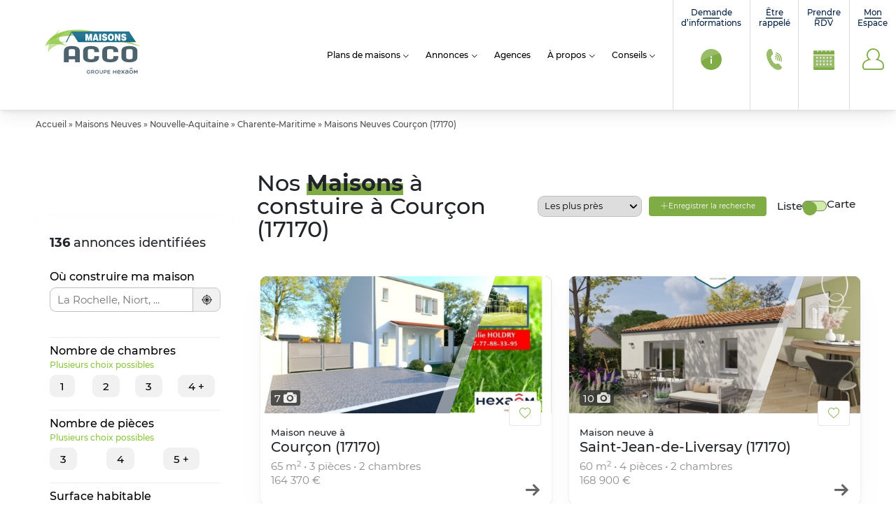

--- FILE ---
content_type: text/html; charset=UTF-8
request_url: https://www.maisons-acco.com/annonces/maisons-neuves/nouvelle-aquitaine/charente-maritime/courcon-17170/
body_size: 49715
content:
<!doctype html>
<html class="no-js" lang="fr-FR">
			<head>
		<script>window.aidemstream = window.aidemstream || (function(){(window.aidemstreamQ = window.aidemstreamQ || []).push(arguments);})</script>
				<meta charset="UTF-8"/>
	<meta name="viewport" content="width=device-width, initial-scale=1.0">
	<link rel="icon" href="https://www.maisons-acco.com/wp-content/uploads/2021/06/cropped-logo-maisons-acco-150x150.jpg"/>
	<meta name='robots' content='index, follow, max-image-preview:large' />
	<style>img:is([sizes="auto" i], [sizes^="auto," i]) { contain-intrinsic-size: 3000px 1500px }</style>
	
	<!-- This site is optimized with the Yoast SEO plugin v25.0 - https://yoast.com/wordpress/plugins/seo/ -->
	<title>Les maisons neuves à vendre  à Courçon (17170) du constructeur de maison Maisons Acco</title>
	<meta name="description" content="Vous voulez faire construire votre maison à Courçon (17170) ? Maisons Acco vous accompagne dans votre projet." />
	<link rel="canonical" href="https://www.maisons-acco.com/annonces/maisons-neuves/nouvelle-aquitaine/charente-maritime/courcon-17170/" />
	<meta property="og:locale" content="fr_FR" />
	<meta property="og:type" content="website" />
	<meta property="og:title" content="Les maisons neuves à vendre  à Courçon (17170) du constructeur de maison Maisons Acco" />
	<meta property="og:url" content="https://www.maisons-acco.com/annonces/" />
	<meta property="og:site_name" content="Maisons Acco" />
	<meta name="twitter:card" content="summary_large_image" />
	<meta name="twitter:site" content="@Groupe_HEXAOM" />
	<script type="application/ld+json" class="yoast-schema-graph">{"@context":"https://schema.org","@graph":[{"@type":"CollectionPage","@id":"https://www.maisons-acco.com/annonces/","url":"https://www.maisons-acco.com/annonces/","name":"Annonces Archive - Maisons Acco","isPartOf":{"@id":"https://www.maisons-acco.com/#website"},"primaryImageOfPage":{"@id":"https://www.maisons-acco.com/annonces/#primaryimage"},"image":{"@id":"https://www.maisons-acco.com/annonces/#primaryimage"},"thumbnailUrl":"https://www.maisons-acco.com/wp-content/uploads/entitiespro/2026/01/66617/66617-1-vue-annonce-rb23830241.jpeg","breadcrumb":{"@id":"https://www.maisons-acco.com/annonces/#breadcrumb"},"inLanguage":"fr-FR"},{"@type":"ImageObject","inLanguage":"fr-FR","@id":"https://www.maisons-acco.com/annonces/#primaryimage","url":"https://www.maisons-acco.com/wp-content/uploads/entitiespro/2026/01/66617/66617-1-vue-annonce-rb23830241.jpeg","contentUrl":"https://www.maisons-acco.com/wp-content/uploads/entitiespro/2026/01/66617/66617-1-vue-annonce-rb23830241.jpeg","width":960,"height":546,"caption":"2391295-10309annonce720260113EIMb9.jpeg"},{"@type":"BreadcrumbList","@id":"https://www.maisons-acco.com/annonces/#breadcrumb","itemListElement":[{"@type":"ListItem","position":1,"name":"Accueil","item":"https://www.maisons-acco.com/"},{"@type":"ListItem","position":2,"name":"Maisons Neuves","item":"https://www.maisons-acco.com/annonces/maisons-neuves/"},{"@type":"ListItem","position":3,"name":"Nouvelle-Aquitaine","item":"https://www.maisons-acco.com/annonces/maisons-neuves/nouvelle-aquitaine/"},{"@type":"ListItem","position":4,"name":"Charente-Maritime","item":"https://www.maisons-acco.com/annonces/maisons-neuves/nouvelle-aquitaine/charente-maritime/"},{"@type":"ListItem","position":5,"name":"Maisons Neuves Courçon (17170)"}]},{"@type":"WebSite","@id":"https://www.maisons-acco.com/#website","url":"https://www.maisons-acco.com/","name":"Maisons Acco","description":"Constructeur de maisons en Nouvelle Aquitaine","potentialAction":[{"@type":"SearchAction","target":{"@type":"EntryPoint","urlTemplate":"https://www.maisons-acco.com/?s={search_term_string}"},"query-input":{"@type":"PropertyValueSpecification","valueRequired":true,"valueName":"search_term_string"}}],"inLanguage":"fr-FR"}]}</script>
	<!-- / Yoast SEO plugin. -->


<link rel='stylesheet' id='wp-block-library-css' href='https://www.maisons-acco.com/wp-includes/css/dist/block-library/style.css?ver=6.8.3' type='text/css' media='all' />
<style id='classic-theme-styles-inline-css' type='text/css'>
/**
 * These rules are needed for backwards compatibility.
 * They should match the button element rules in the base theme.json file.
 */
.wp-block-button__link {
	color: #ffffff;
	background-color: #32373c;
	border-radius: 9999px; /* 100% causes an oval, but any explicit but really high value retains the pill shape. */

	/* This needs a low specificity so it won't override the rules from the button element if defined in theme.json. */
	box-shadow: none;
	text-decoration: none;

	/* The extra 2px are added to size solids the same as the outline versions.*/
	padding: calc(0.667em + 2px) calc(1.333em + 2px);

	font-size: 1.125em;
}

.wp-block-file__button {
	background: #32373c;
	color: #ffffff;
	text-decoration: none;
}

</style>
<style id='global-styles-inline-css' type='text/css'>
:root{--wp--preset--aspect-ratio--square: 1;--wp--preset--aspect-ratio--4-3: 4/3;--wp--preset--aspect-ratio--3-4: 3/4;--wp--preset--aspect-ratio--3-2: 3/2;--wp--preset--aspect-ratio--2-3: 2/3;--wp--preset--aspect-ratio--16-9: 16/9;--wp--preset--aspect-ratio--9-16: 9/16;--wp--preset--color--black: #000000;--wp--preset--color--cyan-bluish-gray: #abb8c3;--wp--preset--color--white: #ffffff;--wp--preset--color--pale-pink: #f78da7;--wp--preset--color--vivid-red: #cf2e2e;--wp--preset--color--luminous-vivid-orange: #ff6900;--wp--preset--color--luminous-vivid-amber: #fcb900;--wp--preset--color--light-green-cyan: #7bdcb5;--wp--preset--color--vivid-green-cyan: #00d084;--wp--preset--color--pale-cyan-blue: #8ed1fc;--wp--preset--color--vivid-cyan-blue: #0693e3;--wp--preset--color--vivid-purple: #9b51e0;--wp--preset--gradient--vivid-cyan-blue-to-vivid-purple: linear-gradient(135deg,rgba(6,147,227,1) 0%,rgb(155,81,224) 100%);--wp--preset--gradient--light-green-cyan-to-vivid-green-cyan: linear-gradient(135deg,rgb(122,220,180) 0%,rgb(0,208,130) 100%);--wp--preset--gradient--luminous-vivid-amber-to-luminous-vivid-orange: linear-gradient(135deg,rgba(252,185,0,1) 0%,rgba(255,105,0,1) 100%);--wp--preset--gradient--luminous-vivid-orange-to-vivid-red: linear-gradient(135deg,rgba(255,105,0,1) 0%,rgb(207,46,46) 100%);--wp--preset--gradient--very-light-gray-to-cyan-bluish-gray: linear-gradient(135deg,rgb(238,238,238) 0%,rgb(169,184,195) 100%);--wp--preset--gradient--cool-to-warm-spectrum: linear-gradient(135deg,rgb(74,234,220) 0%,rgb(151,120,209) 20%,rgb(207,42,186) 40%,rgb(238,44,130) 60%,rgb(251,105,98) 80%,rgb(254,248,76) 100%);--wp--preset--gradient--blush-light-purple: linear-gradient(135deg,rgb(255,206,236) 0%,rgb(152,150,240) 100%);--wp--preset--gradient--blush-bordeaux: linear-gradient(135deg,rgb(254,205,165) 0%,rgb(254,45,45) 50%,rgb(107,0,62) 100%);--wp--preset--gradient--luminous-dusk: linear-gradient(135deg,rgb(255,203,112) 0%,rgb(199,81,192) 50%,rgb(65,88,208) 100%);--wp--preset--gradient--pale-ocean: linear-gradient(135deg,rgb(255,245,203) 0%,rgb(182,227,212) 50%,rgb(51,167,181) 100%);--wp--preset--gradient--electric-grass: linear-gradient(135deg,rgb(202,248,128) 0%,rgb(113,206,126) 100%);--wp--preset--gradient--midnight: linear-gradient(135deg,rgb(2,3,129) 0%,rgb(40,116,252) 100%);--wp--preset--font-size--small: 13px;--wp--preset--font-size--medium: 20px;--wp--preset--font-size--large: 36px;--wp--preset--font-size--x-large: 42px;--wp--preset--spacing--20: 0.44rem;--wp--preset--spacing--30: 0.67rem;--wp--preset--spacing--40: 1rem;--wp--preset--spacing--50: 1.5rem;--wp--preset--spacing--60: 2.25rem;--wp--preset--spacing--70: 3.38rem;--wp--preset--spacing--80: 5.06rem;--wp--preset--shadow--natural: 6px 6px 9px rgba(0, 0, 0, 0.2);--wp--preset--shadow--deep: 12px 12px 50px rgba(0, 0, 0, 0.4);--wp--preset--shadow--sharp: 6px 6px 0px rgba(0, 0, 0, 0.2);--wp--preset--shadow--outlined: 6px 6px 0px -3px rgba(255, 255, 255, 1), 6px 6px rgba(0, 0, 0, 1);--wp--preset--shadow--crisp: 6px 6px 0px rgba(0, 0, 0, 1);}:where(.is-layout-flex){gap: 0.5em;}:where(.is-layout-grid){gap: 0.5em;}body .is-layout-flex{display: flex;}.is-layout-flex{flex-wrap: wrap;align-items: center;}.is-layout-flex > :is(*, div){margin: 0;}body .is-layout-grid{display: grid;}.is-layout-grid > :is(*, div){margin: 0;}:where(.wp-block-columns.is-layout-flex){gap: 2em;}:where(.wp-block-columns.is-layout-grid){gap: 2em;}:where(.wp-block-post-template.is-layout-flex){gap: 1.25em;}:where(.wp-block-post-template.is-layout-grid){gap: 1.25em;}.has-black-color{color: var(--wp--preset--color--black) !important;}.has-cyan-bluish-gray-color{color: var(--wp--preset--color--cyan-bluish-gray) !important;}.has-white-color{color: var(--wp--preset--color--white) !important;}.has-pale-pink-color{color: var(--wp--preset--color--pale-pink) !important;}.has-vivid-red-color{color: var(--wp--preset--color--vivid-red) !important;}.has-luminous-vivid-orange-color{color: var(--wp--preset--color--luminous-vivid-orange) !important;}.has-luminous-vivid-amber-color{color: var(--wp--preset--color--luminous-vivid-amber) !important;}.has-light-green-cyan-color{color: var(--wp--preset--color--light-green-cyan) !important;}.has-vivid-green-cyan-color{color: var(--wp--preset--color--vivid-green-cyan) !important;}.has-pale-cyan-blue-color{color: var(--wp--preset--color--pale-cyan-blue) !important;}.has-vivid-cyan-blue-color{color: var(--wp--preset--color--vivid-cyan-blue) !important;}.has-vivid-purple-color{color: var(--wp--preset--color--vivid-purple) !important;}.has-black-background-color{background-color: var(--wp--preset--color--black) !important;}.has-cyan-bluish-gray-background-color{background-color: var(--wp--preset--color--cyan-bluish-gray) !important;}.has-white-background-color{background-color: var(--wp--preset--color--white) !important;}.has-pale-pink-background-color{background-color: var(--wp--preset--color--pale-pink) !important;}.has-vivid-red-background-color{background-color: var(--wp--preset--color--vivid-red) !important;}.has-luminous-vivid-orange-background-color{background-color: var(--wp--preset--color--luminous-vivid-orange) !important;}.has-luminous-vivid-amber-background-color{background-color: var(--wp--preset--color--luminous-vivid-amber) !important;}.has-light-green-cyan-background-color{background-color: var(--wp--preset--color--light-green-cyan) !important;}.has-vivid-green-cyan-background-color{background-color: var(--wp--preset--color--vivid-green-cyan) !important;}.has-pale-cyan-blue-background-color{background-color: var(--wp--preset--color--pale-cyan-blue) !important;}.has-vivid-cyan-blue-background-color{background-color: var(--wp--preset--color--vivid-cyan-blue) !important;}.has-vivid-purple-background-color{background-color: var(--wp--preset--color--vivid-purple) !important;}.has-black-border-color{border-color: var(--wp--preset--color--black) !important;}.has-cyan-bluish-gray-border-color{border-color: var(--wp--preset--color--cyan-bluish-gray) !important;}.has-white-border-color{border-color: var(--wp--preset--color--white) !important;}.has-pale-pink-border-color{border-color: var(--wp--preset--color--pale-pink) !important;}.has-vivid-red-border-color{border-color: var(--wp--preset--color--vivid-red) !important;}.has-luminous-vivid-orange-border-color{border-color: var(--wp--preset--color--luminous-vivid-orange) !important;}.has-luminous-vivid-amber-border-color{border-color: var(--wp--preset--color--luminous-vivid-amber) !important;}.has-light-green-cyan-border-color{border-color: var(--wp--preset--color--light-green-cyan) !important;}.has-vivid-green-cyan-border-color{border-color: var(--wp--preset--color--vivid-green-cyan) !important;}.has-pale-cyan-blue-border-color{border-color: var(--wp--preset--color--pale-cyan-blue) !important;}.has-vivid-cyan-blue-border-color{border-color: var(--wp--preset--color--vivid-cyan-blue) !important;}.has-vivid-purple-border-color{border-color: var(--wp--preset--color--vivid-purple) !important;}.has-vivid-cyan-blue-to-vivid-purple-gradient-background{background: var(--wp--preset--gradient--vivid-cyan-blue-to-vivid-purple) !important;}.has-light-green-cyan-to-vivid-green-cyan-gradient-background{background: var(--wp--preset--gradient--light-green-cyan-to-vivid-green-cyan) !important;}.has-luminous-vivid-amber-to-luminous-vivid-orange-gradient-background{background: var(--wp--preset--gradient--luminous-vivid-amber-to-luminous-vivid-orange) !important;}.has-luminous-vivid-orange-to-vivid-red-gradient-background{background: var(--wp--preset--gradient--luminous-vivid-orange-to-vivid-red) !important;}.has-very-light-gray-to-cyan-bluish-gray-gradient-background{background: var(--wp--preset--gradient--very-light-gray-to-cyan-bluish-gray) !important;}.has-cool-to-warm-spectrum-gradient-background{background: var(--wp--preset--gradient--cool-to-warm-spectrum) !important;}.has-blush-light-purple-gradient-background{background: var(--wp--preset--gradient--blush-light-purple) !important;}.has-blush-bordeaux-gradient-background{background: var(--wp--preset--gradient--blush-bordeaux) !important;}.has-luminous-dusk-gradient-background{background: var(--wp--preset--gradient--luminous-dusk) !important;}.has-pale-ocean-gradient-background{background: var(--wp--preset--gradient--pale-ocean) !important;}.has-electric-grass-gradient-background{background: var(--wp--preset--gradient--electric-grass) !important;}.has-midnight-gradient-background{background: var(--wp--preset--gradient--midnight) !important;}.has-small-font-size{font-size: var(--wp--preset--font-size--small) !important;}.has-medium-font-size{font-size: var(--wp--preset--font-size--medium) !important;}.has-large-font-size{font-size: var(--wp--preset--font-size--large) !important;}.has-x-large-font-size{font-size: var(--wp--preset--font-size--x-large) !important;}
:where(.wp-block-post-template.is-layout-flex){gap: 1.25em;}:where(.wp-block-post-template.is-layout-grid){gap: 1.25em;}
:where(.wp-block-columns.is-layout-flex){gap: 2em;}:where(.wp-block-columns.is-layout-grid){gap: 2em;}
:root :where(.wp-block-pullquote){font-size: 1.5em;line-height: 1.6;}
</style>
<link rel='stylesheet' id='entities.style-css' href='https://www.maisons-acco.com/wp-content/themes/template-mfc/assets/app.d209110e.css?ver=6.8.3' type='text/css' media='all' />
<link rel='stylesheet' id='entities-acf-custom-fields.style-css' href='https://www.maisons-acco.com/wp-content/plugins/Entities.AcfCustomFields//assets/app.36072a82.css?ver=6.8.3' type='text/css' media='all' />
<link rel='stylesheet' id='entities-core.style-css' href='https://www.maisons-acco.com/wp-content/plugins/Entities.Core//assets/app.36072a82.css?ver=6.8.3' type='text/css' media='all' />
<link rel='stylesheet' id='entities-core.profil.style-css' href='https://www.maisons-acco.com/wp-content/plugins/Entities.Core//assets/profil.218cc1fe.css?ver=6.8.3' type='text/css' media='all' />
<link rel='stylesheet' id='contact-form-7-css' href='https://www.maisons-acco.com/wp-content/plugins/contact-form-7/includes/css/styles.css?ver=6.0.6' type='text/css' media='all' />
<link rel='stylesheet' id='entities.vars.style-css' href='https://www.maisons-acco.com/wp-content/themes/template-mfc/assets/vars.css?ver=6.8.3' type='text/css' media='all' />
<link rel='stylesheet' id='entities.child.vars.style-css' href='https://www.maisons-acco.com/wp-content/themes/maisons-acco/assets/vars_child.css?ver=6.8.3' type='text/css' media='all' />
<link rel='stylesheet' id='entities.child.style-css' href='https://www.maisons-acco.com/wp-content/themes/maisons-acco/assets/app.6c8acfa0.css?ver=6.8.3' type='text/css' media='all' />
<link rel='stylesheet' id='dashicons-css' href='https://www.maisons-acco.com/wp-includes/css/dashicons.css?ver=6.8.3' type='text/css' media='all' />
<link rel='stylesheet' id='cmplz-cookie-css' href='https://www.maisons-acco.com/wp-content/plugins/complianz-gdpr-premium/assets/css/cookieconsent.css?ver=5.1.31768353002' type='text/css' media='all' />
<script type="text/javascript" src="https://www.maisons-acco.com/wp-includes/js/jquery/jquery.js?ver=3.7.1" id="jquery-core-js"></script>
<script type="text/javascript" src="https://www.maisons-acco.com/wp-includes/js/jquery/jquery-migrate.js?ver=3.4.1" id="jquery-migrate-js"></script>
<link rel="https://api.w.org/" href="https://www.maisons-acco.com/wp-json/" /><link rel="EditURI" type="application/rsd+xml" title="RSD" href="https://www.maisons-acco.com/xmlrpc.php?rsd" />

<link rel="icon" href="https://www.maisons-acco.com/wp-content/uploads/2021/06/cropped-logo-maisons-acco-32x32.jpg" sizes="32x32" />
<link rel="icon" href="https://www.maisons-acco.com/wp-content/uploads/2021/06/cropped-logo-maisons-acco-192x192.jpg" sizes="192x192" />
<link rel="apple-touch-icon" href="https://www.maisons-acco.com/wp-content/uploads/2021/06/cropped-logo-maisons-acco-180x180.jpg" />
<meta name="msapplication-TileImage" content="https://www.maisons-acco.com/wp-content/uploads/2021/06/cropped-logo-maisons-acco-270x270.jpg" />
		<style type="text/css" id="wp-custom-css">
			.imdw-widget[data-type="footer"] {
    background-color: white;
}

#wpadminbar {
	top: auto !important;
}		</style>
		
	
<!-- Tracking Analytics -->
	<script>
		window.dataLayer = window.dataLayer || [];
        function gtag() { dataLayer.push(arguments); }
	</script>

					</head>
		<body data-cmplz=1 class="body  archive post-type-archive post-type-archive-entities_land_houses wp-theme-template-mfc wp-child-theme-maisons-acco entities entities_list localized_list offers-list house"   data-target="filters-pannel-extended">
		<div id="top"></div>

				<ul class="sub-nav skip-links no-print is-unstyled" id="evitement">
	<li>
		<a class="btn" href="#go-main-content" accesskey="s">
			<span>Aller au contenu… (s)</span>
		</a>
	</li>
	<li>
		<a class="btn" href="#contact" accesskey="9">
			<span>Aller au contact… (9)</span>
		</a>
	</li>
</ul>

				
		
<!-- Tracking Facebook -->
	<noscript><img height="1" width="1" style="display: none" src="https://www.facebook.com/tr?id=328276826335554&ev=PageView&noscript=1" /></noscript>

<!-- Tracking GTM -->

	<noscript>
		
			<iframe src="https://4336373.fls.doubleclick.net/activityi;src=4336373;type=visit0;cat=MFC-T0;dc_lat=;dc_rdid=;tag_for_child_directed_treatment=;tfua=;npa=;gdpr=${GDPR};gdpr_consent=${GDPR_CONSENT_755};ord=1?" width="1" height="1" frameborder="0" style="display:none"></iframe>' }}

			</noscript>

				<div
			id="js-nav3d-perspective" class="nav3d-perspective js-nav3d-perspective">

						<div
				class="nav3d-container js-nav3d-container">
								<div
					class="nav3d-wrapper js-nav3d-wrapper">
					<!-- wrapper pour le scroll -->

					<!--[if IE]>
<p class="browserupgrade"><span class="icon-warning"></span> Vous utilisez Internet Explorer, un navigateur trop ancien devenu <strong>obsolète</strong>. Veuillez <a href="https://browsehappy.com/" rel="nofollow">mettre à jour votre navigateur</a> pour améliorer votre visite et votre sécurité.</p>
<![endif]-->
<header class="header js-header" role="banner">
	<div class="header-wrap">

				<div class="header-branding" itemprop="name">
			<a class="logo" href="https://www.maisons-acco.com" rel="home" itemprop="url" title="← retour à l'accueil…">
			<svg version="1.1" xmlns="http://www.w3.org/2000/svg" xmlns:xlink="http://www.w3.org/1999/xlink" x="0px" y="0px" viewbox="0 0 1024 768" style="enable-background:new 0 0 1024 768;" xml:space="preserve"  class="header-logo-img">
	<defs>
		<linearGradient id="g1" x1="383" y1="351.9" x2="383" y2="214.4" gradientUnits="userSpaceOnUse">
			<stop offset="0" stop-color="#00516c"/>
			<stop offset="1" stop-color="#257793"/>
		</linearGradient>
	</defs>
	<style>
		.s0 { opacity: .8;fill: #8cc63f } 
		.s1 { opacity: .7;fill: #8cc63f } 
		.s2 { opacity: .5;fill: #8cc63f } 
		.s3 { fill: url(#g1) } 
		.s4 { fill: #fefefe } 
		.s5 { fill: #4c636e } 
	</style>
	<g id="Calque 1">
		<g>
			<g>
				<path class="s0" d="m86.4 305.8c0 0 78.3-337.7 860.5 1.1 0 0-769.3-219-860.5-1.1z"/>
				<path class="s1" d="m86.4 305.8c0 0 27.8-96.7 202-134.7-177.9 75 11.5 134.9 11.5 134.9 0 0-166.8-48.1-213.5-0.2z"/>
				<path class="s2" d="m112 363.4c0 0-22.3-98.2 112.1-215.4-119.7 151.5 75 112.7 75 112.7 0 0-169.3 38.2-187.1 102.7z"/>
				<path class="s3" d="m321.1 171.6h522.2l62.5 96.6h-522.2l-57.7-89.1-45 89h-9.1z"/>
				<g>
					<path class="s4" d="m464.5 254.8h-15.4v-61.7h20.7l7.4 30.8q0.1 0.6 0.6 2.8 0.4 2.3 1.2 6.2 0.5-3.1 0.9-5.4 0.5-2.3 0.8-3.5l7.5-30.9h20.7v61.7h-15.4l0.1-30.4q0-2.7 0.1-5.4 0-2.6 0-5.4-0.9 4.8-2.1 10.4l-0.1 0.6-6.5 30.2h-11.9l-6.6-29.5q-0.5-2-1-4.6-0.4-2.6-1.2-7.1 0.1 4 0.2 6.8 0 2.9 0 4.6z"/>
					<path fill-rule="evenodd" class="s4" d="m513.7 254.8l18.6-61.7h17.3l18.6 61.7h-16.8l-2-8.2h-16.9l-2.1 8.2zm21.9-21.1h10.7l-5.3-21.4z"/>
					<path class="s4" d="m573.4 193.1h17.3v61.7h-17.3z"/>
					<path class="s4" d="m598.6 235.6h16.6q0.7 3.3 2.5 4.8 1.8 1.4 5.4 1.4 2.9 0 4.6-1.2 1.8-1.1 1.8-3.2 0-3.4-7.2-5.5-1.5-0.4-2.2-0.6-5.9-1.8-9.3-3.2-3.5-1.5-5.1-2.7-3.1-2.6-4.6-6.1-1.5-3.6-1.5-8.1 0-9.2 5.9-14.4 6-5.3 16.4-5.3 10.2 0 16.1 5 5.8 5 6.6 14.4h-16.2q-0.4-2.8-2.1-4.1-1.6-1.3-4.7-1.3-2.8 0-4.1 1-1.3 1-1.3 3.2 0 3 7 5.1 0.6 0.2 0.9 0.3 1 0.3 3.1 0.9 9.2 2.7 12.1 4.9 3.5 2.7 5.1 6.2 1.6 3.5 1.6 8.2 0 10.2-6.1 15.7-6.2 5.5-17.6 5.5-10.6 0-16.7-5.5-6.2-5.5-7-15.4z"/>
					<path fill-rule="evenodd" class="s4" d="m651.4 224q0-15.1 7.4-23.8 7.4-8.7 20.2-8.7 12.7 0 20.1 8.7 7.4 8.7 7.4 23.8 0 15-7.4 23.8-7.4 8.7-20.1 8.7-12.8 0-20.2-8.7-7.4-8.8-7.4-23.8zm17.2 0q0 8.8 2.5 12.9 2.5 4.1 7.9 4.1 5.3 0 7.8-4.1 2.5-4.1 2.5-12.9 0-8.8-2.5-12.9-2.5-4.1-7.8-4.1-5.4 0-7.9 4.1-2.5 4.1-2.5 12.9z"/>
					<path class="s4" d="m714.3 254.8v-61.7h16.2l14.8 28.7q0.7 1.2 1.5 3.4 0.8 2.2 1.6 5.4-0.2-1.7-0.3-3.6-0.1-2-0.1-4.8v-29.1h16.2v61.7h-16.2l-14.9-28.5q-0.7-1.2-1.5-3.6-0.8-2.3-1.6-5.2 0.2 1.6 0.3 3.4 0.2 1.8 0.2 5v28.9z"/>
					<path class="s4" d="m771.8 235.6h16.6q0.7 3.3 2.5 4.8 1.8 1.4 5.3 1.4 3 0 4.7-1.2 1.7-1.1 1.7-3.2 0.1-3.4-7.1-5.5-1.5-0.4-2.2-0.6-5.9-1.8-9.4-3.2-3.4-1.5-5-2.7-3.1-2.6-4.6-6.1-1.5-3.6-1.5-8.1 0-9.2 5.9-14.4 5.9-5.3 16.4-5.3 10.2 0 16.1 5 5.8 5 6.6 14.4h-16.2q-0.4-2.8-2.1-4.1-1.6-1.3-4.7-1.3-2.8 0-4.1 1-1.3 1-1.3 3.2 0 3 6.9 5.1 0.7 0.2 1 0.3 1 0.3 3.1 0.9 9.2 2.7 12 4.9 3.6 2.7 5.2 6.2 1.6 3.5 1.6 8.2 0 10.2-6.1 15.7-6.2 5.5-17.6 5.5-10.6 0-16.7-5.5-6.2-5.5-7-15.4z"/>
				</g>
				<g>
					<path fill-rule="evenodd" class="s5" d="m399 451.2h-43.3v-27.8h-57.8v27.8h-43.3v-101.9q0-46.2 72.2-46.2 72.2 0 72.2 46.2zm-43.3-55.6v-46.3q0-11.3-5.7-14.9-5.6-3.6-23.2-3.6-17.6 0-23.4 3.6-5.5 3.6-5.5 14.9v46.3z"/>
					<path class="s5" d="m572.2 404.8q0 46.4-72.2 46.4-72.3 0-72.3-46.4v-55.5q0-46.2 72.3-46.2 72.2 0 72.2 46.2v9.3h-43.3v-9.3q0-11.3-5.7-14.9-5.6-3.6-23.2-3.6-17.6 0-23.4 3.6-5.5 3.6-5.5 14.9v55.5q0 11.3 5.5 15 5.8 3.6 23.4 3.6 17.6 0 23.2-3.6 5.7-3.7 5.7-15v-9.2h43.3z"/>
					<path class="s5" d="m745.4 404.8q0 46.4-72.2 46.4-72.3 0-72.3-46.4v-55.5q0-46.2 72.3-46.2 72.2 0 72.2 46.2v9.3h-43.3v-9.3q0-11.3-5.8-14.9-5.5-3.6-23.1-3.6-17.6 0-23.4 3.6-5.6 3.6-5.6 14.9v55.5q0 11.3 5.6 15 5.8 3.6 23.4 3.6 17.6 0 23.1-3.6 5.8-3.7 5.8-15v-9.2h43.3z"/>
					<path fill-rule="evenodd" class="s5" d="m918.6 404.8q0 46.4-72.2 46.4-72.3 0-72.3-46.4v-55.5q0-46.2 72.3-46.2 72.2 0 72.2 46.2zm-43.3 0v-55.6q0-11.3-5.8-14.9-5.6-3.5-23.1-3.5-17.6 0-23.4 3.5-5.6 3.6-5.6 14.9v55.6q0 11.3 5.6 15 5.8 3.5 23.4 3.5 17.5 0 23.1-3.5 5.8-3.7 5.8-15z"/>
				</g>
			</g>
			<g>
				<g>
					<path class="s5" d="m460.6 538.1c0-9.4 7.1-17.3 17.1-17.3 5 0 8.4 1.2 11.4 3.4 0.6 0.4 1.2 1.3 1.2 2.4 0 1.6-1.3 2.9-2.9 2.9-0.8 0-1.3-0.3-1.8-0.7-2.1-1.5-4.5-2.6-8.1-2.6-6.1 0-10.8 5.4-10.8 11.8v0.1c0 6.8 4.5 11.8 11.3 11.8 3.2 0 6-1 8.1-2.5v-6.2h-6.6c-1.4 0-2.6-1.1-2.6-2.5 0-1.5 1.2-2.6 2.6-2.6h9.3c1.6 0 2.9 1.3 2.9 3v8.8c0 1.7-0.6 2.9-2 3.8-2.9 1.9-6.9 3.6-11.9 3.6-10.4 0-17.2-7.4-17.2-17.2z"/>
					<path fill-rule="evenodd" class="s5" d="m500.7 524.4c0-1.7 1.2-3 2.9-3h11.9c4.2 0 7.5 1.2 9.6 3.3 1.8 1.8 2.8 4.3 2.8 7.2v0.1c0 5.3-3.1 8.6-7.6 10l6.4 8c0.5 0.7 0.9 1.3 0.9 2.2 0 1.6-1.4 2.7-2.8 2.7-1.3 0-2.2-0.6-2.8-1.5l-8.1-10.3h-7.4v8.9c0 1.7-1.3 2.9-2.9 2.9-1.7 0-2.9-1.2-2.9-2.9zm14.4 13.6c4.1 0 6.8-2.2 6.8-5.6v-0.1c0-3.5-2.6-5.5-6.9-5.5h-8.5v11.2z"/>
					<path fill-rule="evenodd" class="s5" d="m534.9 538.1c0-9.4 7.3-17.3 17.5-17.3 10.2 0 17.3 7.8 17.3 17.2v0.1c0 9.3-7.2 17.2-17.4 17.2-10.2 0-17.4-7.8-17.4-17.2zm28.7 0c0-6.5-4.7-11.9-11.3-11.9-6.6 0-11.2 5.3-11.2 11.8v0.1c0 6.4 4.7 11.8 11.3 11.8 6.6 0 11.2-5.3 11.2-11.8z"/>
					<path class="s5" d="m577.7 540.6v-16.5c0-1.6 1.2-2.9 2.9-2.9 1.6 0 2.9 1.3 2.9 2.9v16.2c0 6.2 3.2 9.5 8.4 9.5 5.2 0 8.4-3.1 8.4-9.2v-16.5c0-1.6 1.3-2.9 2.9-2.9 1.7 0 2.9 1.3 2.9 2.9v16.2c0 9.9-5.6 14.9-14.3 14.9-8.6 0-14.1-5-14.1-14.6z"/>
					<path fill-rule="evenodd" class="s5" d="m615.5 524.4c0-1.7 1.3-3 3-3h10.2c7.8 0 12.6 4.4 12.6 11.1v0.1c0 7.5-6 11.4-13.3 11.4h-6.6v8c0 1.7-1.3 2.9-2.9 2.9-1.7 0-3-1.2-3-2.9zm12.7 14.4c4.4 0 7.2-2.5 7.2-5.9v-0.1c0-3.9-2.8-6-7.2-6h-6.8v12z"/>
					<path class="s5" d="m648.6 551.8v-27.4c0-1.7 1.3-3 3-3h19.3c1.5 0 2.6 1.2 2.6 2.6 0 1.5-1.1 2.6-2.6 2.6h-16.4v8.7h14.3c1.4 0 2.6 1.2 2.6 2.7 0 1.4-1.2 2.5-2.6 2.5h-14.3v9h16.7c1.4 0 2.6 1.2 2.6 2.6 0 1.5-1.2 2.6-2.6 2.6h-19.6c-1.7 0-3-1.3-3-2.9z"/>
				</g>
				<g>
					<path class="s5" d="m887.1 525.1c0-2 1.6-3.6 3.6-3.6h0.8c1.5 0 2.6 0.8 3.3 1.9l8.7 14.2 8.7-14.2c0.7-1.3 1.8-1.9 3.2-1.9h0.8c2 0 3.6 1.6 3.6 3.6v26c0 2.1-1.6 3.6-3.6 3.6-1.9 0-3.5-1.6-3.5-3.6v-16.3l-6.3 9.7c-0.8 1.2-1.7 1.9-3 1.9-1.4 0-2.3-0.7-3-1.9l-6.3-9.5v16.2c0 2-1.5 3.5-3.5 3.5-2 0-3.5-1.5-3.5-3.5z"/>
					<path fill-rule="evenodd" class="s5" d="m752.4 555.4c-9.5 0-16.8-6.9-16.8-17v-0.2c0-9.3 6.6-17 16-17 10.4 0 15.6 8.6 15.6 16.1 0 2.1-1.6 3.6-3.6 3.6h-20.5c0.8 5.3 4.6 8.3 9.4 8.3 3.2 0 5.7-1.1 7.8-2.8 0.5-0.5 1-0.7 1.9-0.7 1.7 0 3 1.3 3 3 0 1-0.5 1.8-1 2.3-3 2.7-6.7 4.4-11.8 4.4zm7.5-19.4c-0.5-4.9-3.4-8.7-8.4-8.7-4.5 0-7.8 3.6-8.4 8.7z"/>
					<path class="s5" d="m773.4 549.2l9.3-11.2-8.6-10.2c-0.8-1-1.3-1.9-1.3-2.9 0-2.1 1.6-3.5 3.5-3.5 1.5 0 2.5 0.7 3.5 1.9l7.3 9.7 7.5-9.6c0.9-1.1 2-2 3.3-2 1.9 0 3.5 1.5 3.5 3.3 0 1.1-0.4 1.8-1.1 2.6l-8.8 10.6 9.2 10.8c0.8 1 1.2 1.9 1.2 2.9 0 2.1-1.6 3.4-3.5 3.4-1.5 0-2.5-0.6-3.5-1.9l-7.9-10.2-7.9 10.2c-0.9 1.1-1.9 1.9-3.3 1.9-1.9 0-3.5-1.4-3.5-3.2 0-1.1 0.4-1.9 1.1-2.6z"/>
					<path fill-rule="evenodd" class="s5" d="m807.7 545.2v-0.1c0-7.1 5.5-10.6 13.5-10.6 3.7 0 6.3 0.6 8.8 1.4v-0.8c0-4.7-2.8-7.1-8.1-7.1-2.9 0-5.2 0.5-7.3 1.3-0.4 0.1-0.8 0.1-1.1 0.1-1.8 0-3.2-1.3-3.2-3.1 0-1.3 0.9-2.5 2-2.9 3.1-1.2 6.3-2 10.6-2 4.9 0 8.5 1.3 10.8 3.7 2.4 2.4 3.6 5.8 3.6 10.1v16.1c0 2.1-1.6 3.6-3.7 3.6-2.2 0-3.7-1.5-3.7-3.1v-1.3c-2.2 2.7-5.6 4.8-10.6 4.8-6.1 0-11.6-3.5-11.6-10.1zm22.4-2.4v-2.2c-1.9-0.7-4.4-1.3-7.4-1.3-4.8 0-7.7 2-7.7 5.5v0.1c0 3.1 2.8 4.9 6.4 4.9 5 0 8.7-2.8 8.7-7z"/>
					<path class="s5" d="m697.8 525.4c0-2.1 1.6-3.7 3.7-3.7 2 0 3.6 1.6 3.6 3.7v9.7h16.8v-9.7c0-2.1 1.6-3.7 3.6-3.7 2 0 3.6 1.6 3.6 3.7v26.3c0 2.1-1.6 3.7-3.6 3.7-2 0-3.6-1.6-3.6-3.7v-9.9h-16.8v9.9c0 2.1-1.6 3.7-3.6 3.7-2.1 0-3.7-1.6-3.7-3.7z"/>
					<path fill-rule="evenodd" class="s5" d="m878.4 532.8v10.1c0 2.8-1.5 5.4-3.9 6.8l-8.7 5c-2.5 1.4-5.4 1.4-7.8 0l-8.8-5c-2.4-1.4-3.9-4-3.9-6.8v-10.1c0-2.8 1.5-5.4 3.9-6.8l8.8-5c2.4-1.4 5.3-1.4 7.8 0l8.7 5c2.4 1.4 3.9 4 3.9 6.8zm-6.1 1.9c0-1.8-1-3.4-2.5-4.3l-5.5-3.1c-1.5-0.9-3.4-0.9-4.9 0l-5.5 3.1c-1.5 0.9-2.4 2.5-2.4 4.3v6.3c0 1.8 0.9 3.4 2.4 4.3l5.5 3.1c1.5 0.9 3.4 0.9 4.9 0l5.5-3.1c1.5-0.9 2.5-2.5 2.5-4.3z"/>
					<path class="s5" d="m861.8 500.4q0.8 0 1.5 0.4l11.3 6.3c1.4 0.9 1.9 2.8 1 4.2-0.8 1.4-2.5 1.8-3.9 1.1l-8.5-4.4c-0.8-0.5-1.9-0.5-2.7 0l-8.5 4.4c-1.3 0.7-3 0.3-3.9-1.1-0.9-1.4-0.4-3.3 1.1-4.1l11.2-6.4q0.7-0.4 1.4-0.4z"/>
				</g>
			</g>
		</g>
	</g>
</svg>			</a>
		</div>

				<div class="header-nav no-print">
						<nav role="navigation" class="header-nav-main tiny-hidden small-hidden medium-hidden" aria-label="Menu principal">
	<ul class="header-nav-main-list is-unstyled">
			<li class="header-nav-main-item  sr-only"
			>
					<a
				href="https://www.maisons-acco.com/"
				class="header-nav-main-item-link"
				title="retourner à l&#8217;accueil…"
				 >
					Accueil
										<span class="sr-only"> – page active</span>
				</a>
						</li>
			<li class="header-nav-main-item  parent models"
			data-trigger="sub-3414">
					<a
				href="https://www.maisons-acco.com/plans-maison/"
				class="header-nav-main-item-link"
				title="Découvrez nos modèles de maisons"
				 >
					Plans de maisons
										<span class="sr-only"> – page active</span>
				</a>
							<ul class="header-nav-main-lvl2 lvl2">
								<li class="header-nav-main-lvl2-item">
					<a href="https://www.maisons-acco.com/plans-maison/" class="header-nav-main-lvl2-link" title="Découvrez nos modèles de maisons"  >Plans de maisons</a>
				</li>
								<li class="header-nav-main-lvl2-item">
					<a href="/plans-maison/visites-virtuelles/" class="header-nav-main-lvl2-link" title="Nos modèles de maisons proposés en visite virtuelle"  >Visites virtuelles</a>
				</li>
								<li class="header-nav-main-lvl2-item">
					<a href="https://www.maisons-acco.com/catalogue-maisons/" class="header-nav-main-lvl2-link" title="Catalogue"  >Catalogue</a>
				</li>
								<li class="header-nav-main-lvl2-item">
					<a href="https://www.maisons-acco.com/construction-maison/" class="header-nav-main-lvl2-link" title="Réalisations"  >Réalisations</a>
				</li>
								<li class="header-nav-main-lvl2-item">
					<a href="https://www.maisons-acco.com/construction-maison/avant-projet/" class="header-nav-main-lvl2-link" title="Projets sur-mesure"  >Projets sur-mesure</a>
				</li>
							</ul>
				</li>
			<li class="header-nav-main-item  parent "
			data-trigger="sub-13672">
					<span class="header-nav-main-item-link">Annonces</span>
							<ul class="header-nav-main-lvl2 lvl2">
								<li class="header-nav-main-lvl2-item">
					<a href="/annonces/maisons-neuves/" class="header-nav-main-lvl2-link" title="Nos offres de maisons + terrains"  >Maisons avec terrain</a>
				</li>
								<li class="header-nav-main-lvl2-item">
					<a href="/annonces/terrains-vendre/" class="header-nav-main-lvl2-link" title="Terrains constructibles"  >Terrains constructibles</a>
				</li>
								<li class="header-nav-main-lvl2-item">
					<a href="https://www.maisons-acco.com/vendre-votre-terrain/" class="header-nav-main-lvl2-link" title="Un terrain à vendre, contacteznous&#8230;"  >Vendez votre terrain</a>
				</li>
							</ul>
				</li>
			<li class="header-nav-main-item  agencies"
			>
					<a
				href="https://www.maisons-acco.com/agences/"
				class="header-nav-main-item-link"
				title="Agences"
				 >
					Agences
										<span class="sr-only"> – page active</span>
				</a>
						</li>
			<li class="header-nav-main-item  parent about"
			data-trigger="sub-3425">
					<a
				href="https://www.maisons-acco.com/decouvrir-maisons-acco/"
				class="header-nav-main-item-link"
				title="Découvrir Maisons France Confort"
				 >
					À propos
										<span class="sr-only"> – page active</span>
				</a>
							<ul class="header-nav-main-lvl2 lvl2">
								<li class="header-nav-main-lvl2-item">
					<a href="https://www.maisons-acco.com/actualites/" class="header-nav-main-lvl2-link" title="Actualités"  >Actualités</a>
				</li>
								<li class="header-nav-main-lvl2-item">
					<a href="https://www.maisons-acco.com/decouvrir-maisons-acco/" class="header-nav-main-lvl2-link" title="Nous connaître"  >Nous connaître</a>
				</li>
								<li class="header-nav-main-lvl2-item">
					<a href="https://www.maisons-acco.com/avis-clients/" class="header-nav-main-lvl2-link" title="Les avis des clients Maisons ACCO !"  >Les avis des clients Maisons ACCO !</a>
				</li>
								<li class="header-nav-main-lvl2-item">
					<a href="https://www.maisons-acco.com/parrainage/" class="header-nav-main-lvl2-link" title="Parrainage"  >Parrainage</a>
				</li>
								<li class="header-nav-main-lvl2-item">
					<a href="https://www.hexaom.fr/carriere/nos-offres-demploi/" class="header-nav-main-lvl2-link" title="Recrutement" target="_blank" >Recrutement</a>
				</li>
							</ul>
				</li>
			<li class="header-nav-main-item  parent advices"
			data-trigger="sub-3417">
					<a
				href="https://www.maisons-acco.com/conseils/"
				class="header-nav-main-item-link"
				title="Conseils"
				 >
					Conseils
										<span class="sr-only"> – page active</span>
				</a>
							<ul class="header-nav-main-lvl2 lvl2">
								<li class="header-nav-main-lvl2-item">
					<a href="/conseils/faire-construire-sa-maison/" class="header-nav-main-lvl2-link" title="Faire construire sa maison"  >Faire construire sa maison</a>
				</li>
								<li class="header-nav-main-lvl2-item">
					<a href="/conseils/financer-son-projet-de-construction/" class="header-nav-main-lvl2-link" title="Financer son projet de construction"  >Financer son projet de construction</a>
				</li>
							</ul>
				</li>
		</ul>
</nav>
						<button id="js-nav3d-showMenu" class="nav3d-showMenu is-bordered js-nav3d-showMenu large-hidden header-btn-mobile-icon" type="button">
				<span class="icon-g-menu"></span><span class="sr-only">Afficher le Menu</span>
			</button>
		</div>

				<div class="header-shortcuts sm-only no-print  ">
			<button id="js-nav3d-showShortcutsMenu" class="header-btn-mobile-icon showShortcutsMenu" type="button" data-trigger="header-nav-tools" data-target-class="is-expanded">
				<span class="icon-g-phone"></span><span class="sr-only">Outils : informations et mon compte</span>
			</button>
			<ul class="header-shortcuts-list is-unstyled" data-target="header-nav-tools" >

								<li class="header-shortcuts-item header-shortcuts-contact item-contact menu-item menu-item-type-post_type menu-item-object-page menu-item-3281 ">

										<a class="header-shortcuts-link" href="https://www.maisons-acco.com/demande-dinformations/">
																								<span class="label"><span class="label-line">Demande</span> d’informations</span>
						
						<span class="icon" aria-hidden="true">
																																				<svg class="picto-sprite"><use xlink:href="#infos"></use></svg>
																											</span>
					</a>

										
				</li>
								<li class="header-shortcuts-item header-shortcuts-contact item-contact menu-item menu-item-type-post_type menu-item-object-page menu-item-3280 ">

										<a class="header-shortcuts-link" href="https://www.maisons-acco.com/etre-rappele/">
																								<span class="label"><span class="label-line">Être</span> rappelé</span>
						
						<span class="icon" aria-hidden="true">
																																				<svg class="picto-sprite"><use xlink:href="#contact"></use></svg>
																											</span>
					</a>

										
				</li>
								<li class="header-shortcuts-item header-shortcuts-contact item-contact menu-item menu-item-type-post_type menu-item-object-page menu-item-3278 ">

										<a class="header-shortcuts-link" href="https://www.maisons-acco.com/rendez-vous/">
																								<span class="label"><span class="label-line">Prendre</span> RDV</span>
						
						<span class="icon" aria-hidden="true">
																																				<svg class="picto-sprite"><use xlink:href="#rdv"></use></svg>
																											</span>
					</a>

										
				</li>
								<li class="header-shortcuts-item header-shortcuts-contact item-profile menu-item menu-item-type-post_type menu-item-object-entities_account menu-item-3508 menu-item-has-children ">

										<a class="header-shortcuts-link" href="https://www.maisons-acco.com/mon-compte/connexion/">
																								<span class="label"><span class="label-line">Mon</span> Espace</span>
						
						<span class="icon" aria-hidden="true">
																						<span class="icon-g-compte"></span>
																																									</span>
					</a>

																<ul class="menu-sub header-shortcuts-lvl2 lvl2  is-unstyled">
																													<li class="menu-item-separator">
									<span class="icon" aria-hidden="true"></span>
									<span class="label">Espace personnel</span>
								</li>
							
																<li class="header-shortcuts-lvl2-item user-option user-option-favs menu-item menu-item-type-post_type menu-item-object-entities_account menu-item-9960  ">
									<a class="header-shortcuts-lvl2-link  " href="https://www.maisons-acco.com/mon-compte/favoris/"
																														>
																				<span class="icon" aria-hidden="true">
																																		<span class="icon-g-favoris"></span>
																																																																	</span>
																				<span class="label">
											<span class="label-prefix"> </span>											Mes favoris
										</span>
									</a>
								</li>
															<li class="header-shortcuts-lvl2-item user-option user-option-searches menu-item menu-item-type-post_type menu-item-object-entities_account menu-item-9961  ">
									<a class="header-shortcuts-lvl2-link  " href="https://www.maisons-acco.com/mon-compte/recherches/"
																														>
																				<span class="icon" aria-hidden="true">
																																		<span class="icon-g-loupe"></span>
																																																																	</span>
																				<span class="label">
											<span class="label-prefix"> </span>											Mes recherches & alertes
										</span>
									</a>
								</li>
															<li class="header-shortcuts-lvl2-item user-option user-option-profil menu-item menu-item-type-post_type menu-item-object-entities_account menu-item-9962  ">
									<a class="header-shortcuts-lvl2-link  " href="https://www.maisons-acco.com/mon-compte/profil/"
																														>
																				<span class="icon" aria-hidden="true">
																																		<span class="icon-g-profil"></span>
																																																																	</span>
																				<span class="label">
											<span class="label-prefix"> </span>											Mon profil
										</span>
									</a>
								</li>
															<li class="header-shortcuts-lvl2-item user-space-2 user-option user-option-suivi menu-item menu-item-type-post_type menu-item-object-page menu-item-17963  ">
									<a class="header-shortcuts-lvl2-link  " href="https://www.maisons-acco.com/espace-client-maisons-acco/"
																														>
																				<span class="icon" aria-hidden="true">
																																		<span class="icon-g-plans"></span>
																																																																	</span>
																				<span class="label">
											<span class="label-prefix"> Mon espace Client</span>											Suivi de chantier
										</span>
									</a>
								</li>
							
														
																
							
						</ul>
					
				</li>
							</ul>
		</div>

	</div>
</header>

					
													<div class="breadcrumb-wrapper"><nav class="breadcrumb" aria-label="Vous êtes ici :"><span><span><a href="https://www.maisons-acco.com/">Accueil</a></span> » <span><a href="https://www.maisons-acco.com/annonces/maisons-neuves/">Maisons Neuves</a></span> » <span><a href="https://www.maisons-acco.com/annonces/maisons-neuves/nouvelle-aquitaine/">Nouvelle-Aquitaine</a></span> » <span><a href="https://www.maisons-acco.com/annonces/maisons-neuves/nouvelle-aquitaine/charente-maritime/">Charente-Maritime</a></span> » <span class="breadcrumb_last" aria-current="page">Maisons Neuves Courçon (17170)</span></span></nav></div>
						
						<main role="main" class="main" id="go-main-content" tabindex="-1">
							
		
	<section
		class="filtered-list js-filtered-list  grid-4  js-filtered-list offers-type--house" data-target="filters-pannel-extended" id="js-filtered-list" data-max-pages="12">

				<div class="filtered-list--items  filters-pannel-extended" data-target="filters-pannel-extended">


			<header class="filtered-list--items-header">
				<div class="filtered-list--items-header-wrapper">
					<h1 class="filtered-list--items-header-title">
						<span class="filtered-list--counter js-items-counter">136</span>
						<span class="filtered-list-items-header-title-text">Nos <strong class="highlighted">Maisons</strong> à constuire à Courçon (17170)</span>
					</h1>
				</div>
				<nav
					class="filtered-list--items-header-nav">

										<div class="filtered-list--items-header-nav-item command-mapview" aria-hidden="true">
						<span>Liste</span>
						<input type="checkbox" class="switch" id="layout-choice-map" autocomplete='off'>
						<label for="layout-choice-map" class="label">
							<span class="sr-only">afficher la
							</span>Carte</label>
						<div class="filtered-list--map" id="js-filtered-list--async-map" data-map-content-type="entities_land_houses"></div>
					</div>

										<div class="filtered-list--items-header-nav-item command-filters-display ">
						<button class="btn--ghost filtered-list--items-header__filters-btn" id="filters-visibles--toggle-btn" data-trigger="filters-pannel-extended" data-target-class="filters-pannel-extended" aria-describedby="" aria-controls="filtered-list--filters" aria-expanded="true" aria-pressed="true" aria-label="Afficher ou Masquer les filtres">
							<span class="sr-only">Afficher ou marsquer les filtres</span>
							<div class="icon-filters    on filters-pannel-extended" data-target="filters-pannel-extended"></div>
						</button>
					</div>

																<div class="filtered-list--items-header-nav-item command-order">
							<label for="filtered-list--sort" class="sr-only">Définir l'ordre d'affichage des éléments :</label>
														<button class="command-order-btn btn--ghost" aria-label="Modifier l'ordre d'affichage" data-trigger="command-order-expanded" data-target-class="is-expanded">
								<span class="sr-only">Modifier le tri</span>
								<span class="icon-g-tri"></span>
							</button>
							<div class="command-order--toggle" data-target="command-order-expanded">
								<select class="command-order--select js-filtered-list--sort" id="filtered-list--sort">
									<optgroup
										label="Trier par">
																					<option value="dist"  selected >Les plus près</option>
																					<option value="date-desc" >Les plus récents</option>
																					<option value="price-desc" >Prix : décroissant</option>
																					<option value="price-asc" >Prix : croissant</option>
																			</optgroup>
								</select>
							</div>
						</div>
																						<div class="filtered-list--items-header-nav-item  save-search save-search__large">
							<button type="button" class="js-save-search btn btn--primary btn--small btn--small mls" data-save-search>
								<small class="icon-g-plus"></small>&nbsp;Enregistrer la recherche
							</button>
						</div>
									</nav>

														<div class="filtered-list--items-header-nav-item  save-search save-search__small">
						<button type="button" class="js-save-search btn btn--primary btn--small btn--small btn--block" data-save-search>
							<small class="icon-g-plus"></small>&nbsp;Enregistrer la recherche
						</button>
					</div>
				
			</header>

			
			<section class="filtered-list--items-container offers-list-wrapper" id="filtered-list--items-container">

				<div
					role="list" class="filtered-list--items-list  card-list  has-gutter-l  js-filtered-list-items js-offers-list-items">
					
											<div class="filtered-list--item item" role="listitem">
									
	<article id="post-64804" data-provider="EntitiesPro" class="card card--whith-shadow card-width-effet-slide-hover  js-map-marker " data-post="64804" data-agency=" 12959" data-model-id="64804" data-lat="46.243727600000" data-lng="-0.813738400000" data-map-text="64804" data-type="house">
		<header class="card-body">
			<h2 class="card-title h4-like">
				<a href="https://www.maisons-acco.com/annonces/maison-a-construire-a-courcon-17170-3573924/" title="Annonce Maison à construire à Courçon (17170), Nouvelle-Aquitaine, Charente-Maritime, France" data-thumb-link>
					<span class="card-title-prefix">
						Maison neuve à <br/></span>
					Courçon
					(17170)
				</a>
			</h2>
			<div class="card-text">
								<ul class="detail-list is-unstyled">
											<li class="item-area">
							<span class="detail detail-area-house"><span class="detail-name">Surface maison</span> <span class="detail-value">65&nbsp;<abbr class="is-quiet" title="mètres carrés">m<sup>2</sup></abbr></span></span>
						</li>
																<li class="item-rooms">
							<span class="detail detail-rooms"><span class="detail-value">3</span>&nbsp;<span class="detail-name">pièces</span></span>
						</li>
																<li class="item-bedrooms">
							<span class="detail detail-bedrooms"><span class="detail-value">2</span>&nbsp;<span class="detail-name">chambres</span></span>
						</li>
																					<li class="item-price">
							164 370 €
						</li>
									</ul>
			</div>
		</header>

		<div class="card-figure card-figure-top">
			<a class="card-figure-container" href="https://www.maisons-acco.com/annonces/maison-a-construire-a-courcon-17170-3573924/" title="Maison neuve à Courçon, Nouvelle-Aquitaine" data-thumb-link>
								<div class="card-figure-container">
					<div class="card-figure-item item-1">
													<picture>
								<img class="img-1" alt="Maison neuve à Courçon, Nouvelle-Aquitaine"
									loading="lazy"
									src="https://www.maisons-acco.com/wp-content/uploads/entitiespro/2025/12/64804/64804-1-vue-annonce-jh23398961-550x259-c-center.jpeg"
									srcset="https://www.maisons-acco.com/wp-content/uploads/entitiespro/2025/12/64804/64804-1-vue-annonce-jh23398961-550x259-c-center.jpeg 550w,
											https://www.maisons-acco.com/wp-content/uploads/entitiespro/2025/12/64804/64804-1-vue-annonce-jh23398961-700x330-c-center.jpeg 700w"
									sizes="(max-width: 580px) 98vw, 29.045vw"
									onerror="
									this.src='https://www.maisons-acco.com/wp-content/uploads/2021/06/logo-maisons-acco-550x259-c-default.jpg';
									this.srcset='https://www.maisons-acco.com/wp-content/uploads/2021/06/logo-maisons-acco-550x259-c-default.jpg 550w, https://www.maisons-acco.com/wp-content/uploads/2021/06/logo-maisons-acco-700x330-c-default.jpg 700w'" />
							</picture>
												<div class="controls inputs-inline">
														<span class="tag tag--inverse">7
								<span class="sr-only">photos</span>
								<span class="icon-g-photo" aria-hidden="true"></span>
							</span>
																											</div>
					</div>
										<div class="card-figure-item item-2">
						<picture>
														<img class="img-2"  loading="lazy"
								alt="Maison neuve à , Charente-Maritime"
								src="https://www.maisons-acco.com/wp-content/uploads/entitiespro/2025/12/64804/64804-2-vue-annonce-jh23398961-550x259-c-center.jpeg"
								srcset="https://www.maisons-acco.com/wp-content/uploads/entitiespro/2025/12/64804/64804-2-vue-annonce-jh23398961-550x259-c-center.jpeg 550w,
										https://www.maisons-acco.com/wp-content/uploads/entitiespro/2025/12/64804/64804-2-vue-annonce-jh23398961-700x330-c-center.jpeg 700w"
								sizes="(max-width: 580px) 98vw, 29.045vw" />
						</picture>
						<div class="controls" aria-hidden="true">
														<span class="tag tag--inverse">
								<span class="tag-value-nbr">7</span>
								<span class="tag-value-name sr-only"> photos</span>
								<span class="icon-g-photo"></span>
							</span>
																				</div>
					</div>
									</div>
			</a>
		</div>

		<div class="card-actions">
			<button class="btn btn--fav-add btn-tile-effet js-btn-fav" data-favorite="64804" data-offer-name="JH2339896_1" title="Ajouter à mes favoris">
				<span class="icon-g-favoris"></span>
				<span class="sr-only">Ajouter à mes favoris</span>
			</button>
		</div>

			</article>
						</div>
											<div class="filtered-list--item item" role="listitem">
									
	<article id="post-66321" data-provider="EntitiesPro" class="card card--whith-shadow card-width-effet-slide-hover  js-map-marker " data-post="66321" data-agency=" 12959" data-model-id="66321" data-lat="46.269787100000" data-lng="-0.874016300000" data-map-text="66321" data-type="house">
		<header class="card-body">
			<h2 class="card-title h4-like">
				<a href="https://www.maisons-acco.com/annonces/maison-a-construire-a-saint-jean-de-liversay-17170-3623034/" title="Annonce Maison à construire à Saint-Jean-de-Liversay (17170), Nouvelle-Aquitaine, Charente-Maritime, France" data-thumb-link>
					<span class="card-title-prefix">
						Maison neuve à <br/></span>
					Saint-Jean-de-Liversay
					(17170)
				</a>
			</h2>
			<div class="card-text">
								<ul class="detail-list is-unstyled">
											<li class="item-area">
							<span class="detail detail-area-house"><span class="detail-name">Surface maison</span> <span class="detail-value">60&nbsp;<abbr class="is-quiet" title="mètres carrés">m<sup>2</sup></abbr></span></span>
						</li>
																<li class="item-rooms">
							<span class="detail detail-rooms"><span class="detail-value">4</span>&nbsp;<span class="detail-name">pièces</span></span>
						</li>
																<li class="item-bedrooms">
							<span class="detail detail-bedrooms"><span class="detail-value">2</span>&nbsp;<span class="detail-name">chambres</span></span>
						</li>
																					<li class="item-price">
							168 900 €
						</li>
									</ul>
			</div>
		</header>

		<div class="card-figure card-figure-top">
			<a class="card-figure-container" href="https://www.maisons-acco.com/annonces/maison-a-construire-a-saint-jean-de-liversay-17170-3623034/" title="Maison neuve à Saint-Jean-de-Liversay, Nouvelle-Aquitaine" data-thumb-link>
								<div class="card-figure-container">
					<div class="card-figure-item item-1">
													<picture>
								<img class="img-1" alt="Maison neuve à Saint-Jean-de-Liversay, Nouvelle-Aquitaine"
									loading="lazy"
									src="https://www.maisons-acco.com/wp-content/uploads/entitiespro/2026/01/66321/66321-1-vue-annonce-cm23886612-550x259-c-center.jpeg"
									srcset="https://www.maisons-acco.com/wp-content/uploads/entitiespro/2026/01/66321/66321-1-vue-annonce-cm23886612-550x259-c-center.jpeg 550w,
											https://www.maisons-acco.com/wp-content/uploads/entitiespro/2026/01/66321/66321-1-vue-annonce-cm23886612-700x330-c-center.jpeg 700w"
									sizes="(max-width: 580px) 98vw, 29.045vw"
									onerror="
									this.src='https://www.maisons-acco.com/wp-content/uploads/2021/06/logo-maisons-acco-550x259-c-default.jpg';
									this.srcset='https://www.maisons-acco.com/wp-content/uploads/2021/06/logo-maisons-acco-550x259-c-default.jpg 550w, https://www.maisons-acco.com/wp-content/uploads/2021/06/logo-maisons-acco-700x330-c-default.jpg 700w'" />
							</picture>
												<div class="controls inputs-inline">
														<span class="tag tag--inverse">10
								<span class="sr-only">photos</span>
								<span class="icon-g-photo" aria-hidden="true"></span>
							</span>
																											</div>
					</div>
										<div class="card-figure-item item-2">
						<picture>
														<img class="img-2"  loading="lazy"
								alt="Maison neuve à , Charente-Maritime"
								src="https://www.maisons-acco.com/wp-content/uploads/entitiespro/2026/01/66321/66321-2-vue-annonce-cm23886612-550x259-c-center.jpeg"
								srcset="https://www.maisons-acco.com/wp-content/uploads/entitiespro/2026/01/66321/66321-2-vue-annonce-cm23886612-550x259-c-center.jpeg 550w,
										https://www.maisons-acco.com/wp-content/uploads/entitiespro/2026/01/66321/66321-2-vue-annonce-cm23886612-700x330-c-center.jpeg 700w"
								sizes="(max-width: 580px) 98vw, 29.045vw" />
						</picture>
						<div class="controls" aria-hidden="true">
														<span class="tag tag--inverse">
								<span class="tag-value-nbr">10</span>
								<span class="tag-value-name sr-only"> photos</span>
								<span class="icon-g-photo"></span>
							</span>
																				</div>
					</div>
									</div>
			</a>
		</div>

		<div class="card-actions">
			<button class="btn btn--fav-add btn-tile-effet js-btn-fav" data-favorite="66321" data-offer-name="CM2388661_2" title="Ajouter à mes favoris">
				<span class="icon-g-favoris"></span>
				<span class="sr-only">Ajouter à mes favoris</span>
			</button>
		</div>

			</article>
						</div>
											<div class="filtered-list--item item" role="listitem">
									
	<article id="post-66343" data-provider="EntitiesPro" class="card card--whith-shadow card-width-effet-slide-hover  js-map-marker " data-post="66343" data-agency=" 12959" data-model-id="66343" data-lat="46.269787100000" data-lng="-0.874016300000" data-map-text="66343" data-type="house">
		<header class="card-body">
			<h2 class="card-title h4-like">
				<a href="https://www.maisons-acco.com/annonces/maison-a-construire-a-saint-jean-de-liversay-17170-3623033/" title="Annonce Maison à construire à Saint-Jean-de-Liversay (17170), Nouvelle-Aquitaine, Charente-Maritime, France" data-thumb-link>
					<span class="card-title-prefix">
						Maison neuve à <br/></span>
					Saint-Jean-de-Liversay
					(17170)
				</a>
			</h2>
			<div class="card-text">
								<ul class="detail-list is-unstyled">
											<li class="item-area">
							<span class="detail detail-area-house"><span class="detail-name">Surface maison</span> <span class="detail-value">85&nbsp;<abbr class="is-quiet" title="mètres carrés">m<sup>2</sup></abbr></span></span>
						</li>
																<li class="item-rooms">
							<span class="detail detail-rooms"><span class="detail-value">5</span>&nbsp;<span class="detail-name">pièces</span></span>
						</li>
																<li class="item-bedrooms">
							<span class="detail detail-bedrooms"><span class="detail-value">3</span>&nbsp;<span class="detail-name">chambres</span></span>
						</li>
																					<li class="item-price">
							223 400 €
						</li>
									</ul>
			</div>
		</header>

		<div class="card-figure card-figure-top">
			<a class="card-figure-container" href="https://www.maisons-acco.com/annonces/maison-a-construire-a-saint-jean-de-liversay-17170-3623033/" title="Maison neuve à Saint-Jean-de-Liversay, Nouvelle-Aquitaine" data-thumb-link>
								<div class="card-figure-container">
					<div class="card-figure-item item-1">
													<picture>
								<img class="img-1" alt="Maison neuve à Saint-Jean-de-Liversay, Nouvelle-Aquitaine"
									loading="lazy"
									src="https://www.maisons-acco.com/wp-content/uploads/entitiespro/2026/01/66343/66343-1-vue-saphir-95-550x259-c-center.jpeg"
									srcset="https://www.maisons-acco.com/wp-content/uploads/entitiespro/2026/01/66343/66343-1-vue-saphir-95-550x259-c-center.jpeg 550w,
											https://www.maisons-acco.com/wp-content/uploads/entitiespro/2026/01/66343/66343-1-vue-saphir-95-700x330-c-center.jpeg 700w"
									sizes="(max-width: 580px) 98vw, 29.045vw"
									onerror="
									this.src='https://www.maisons-acco.com/wp-content/uploads/2021/06/logo-maisons-acco-550x259-c-default.jpg';
									this.srcset='https://www.maisons-acco.com/wp-content/uploads/2021/06/logo-maisons-acco-550x259-c-default.jpg 550w, https://www.maisons-acco.com/wp-content/uploads/2021/06/logo-maisons-acco-700x330-c-default.jpg 700w'" />
							</picture>
												<div class="controls inputs-inline">
														<span class="tag tag--inverse">10
								<span class="sr-only">photos</span>
								<span class="icon-g-photo" aria-hidden="true"></span>
							</span>
																											</div>
					</div>
										<div class="card-figure-item item-2">
						<picture>
														<img class="img-2"  loading="lazy"
								alt="Maison neuve à , Charente-Maritime"
								src="https://www.maisons-acco.com/wp-content/uploads/entitiespro/2026/01/66343/66343-2-vue-saphir-95-550x259-c-center.jpeg"
								srcset="https://www.maisons-acco.com/wp-content/uploads/entitiespro/2026/01/66343/66343-2-vue-saphir-95-550x259-c-center.jpeg 550w,
										https://www.maisons-acco.com/wp-content/uploads/entitiespro/2026/01/66343/66343-2-vue-saphir-95-700x330-c-center.jpeg 700w"
								sizes="(max-width: 580px) 98vw, 29.045vw" />
						</picture>
						<div class="controls" aria-hidden="true">
														<span class="tag tag--inverse">
								<span class="tag-value-nbr">10</span>
								<span class="tag-value-name sr-only"> photos</span>
								<span class="icon-g-photo"></span>
							</span>
																				</div>
					</div>
									</div>
			</a>
		</div>

		<div class="card-actions">
			<button class="btn btn--fav-add btn-tile-effet js-btn-fav" data-favorite="66343" data-offer-name="CM2388661_1" title="Ajouter à mes favoris">
				<span class="icon-g-favoris"></span>
				<span class="sr-only">Ajouter à mes favoris</span>
			</button>
		</div>

			</article>
						</div>
											<div class="filtered-list--item item" role="listitem">
									
	<article id="post-65075" data-provider="EntitiesPro" class="card card--whith-shadow card-width-effet-slide-hover  js-map-marker " data-post="65075" data-agency=" 12959" data-model-id="65075" data-lat="46.269787100000" data-lng="-0.874016300000" data-map-text="65075" data-type="house">
		<header class="card-body">
			<h2 class="card-title h4-like">
				<a href="https://www.maisons-acco.com/annonces/maison-a-construire-a-saint-jean-de-liversay-17170-3563171/" title="Annonce Maison à construire à Saint-Jean-de-Liversay (17170), Nouvelle-Aquitaine, Charente-Maritime, France" data-thumb-link>
					<span class="card-title-prefix">
						Maison neuve à <br/></span>
					Saint-Jean-de-Liversay
					(17170)
				</a>
			</h2>
			<div class="card-text">
								<ul class="detail-list is-unstyled">
											<li class="item-area">
							<span class="detail detail-area-house"><span class="detail-name">Surface maison</span> <span class="detail-value">80&nbsp;<abbr class="is-quiet" title="mètres carrés">m<sup>2</sup></abbr></span></span>
						</li>
																<li class="item-rooms">
							<span class="detail detail-rooms"><span class="detail-value">5</span>&nbsp;<span class="detail-name">pièces</span></span>
						</li>
																<li class="item-bedrooms">
							<span class="detail detail-bedrooms"><span class="detail-value">3</span>&nbsp;<span class="detail-name">chambres</span></span>
						</li>
																					<li class="item-price">
							221 660 €
						</li>
									</ul>
			</div>
		</header>

		<div class="card-figure card-figure-top">
			<a class="card-figure-container" href="https://www.maisons-acco.com/annonces/maison-a-construire-a-saint-jean-de-liversay-17170-3563171/" title="Maison neuve à Saint-Jean-de-Liversay, Nouvelle-Aquitaine" data-thumb-link>
								<div class="card-figure-container">
					<div class="card-figure-item item-1">
													<picture>
								<img class="img-1" alt="Maison neuve à Saint-Jean-de-Liversay, Nouvelle-Aquitaine"
									loading="lazy"
									src="https://www.maisons-acco.com/wp-content/uploads/entitiespro/2025/12/65075/65075-1-vue-cristal-80-550x259-c-center.jpeg"
									srcset="https://www.maisons-acco.com/wp-content/uploads/entitiespro/2025/12/65075/65075-1-vue-cristal-80-550x259-c-center.jpeg 550w,
											https://www.maisons-acco.com/wp-content/uploads/entitiespro/2025/12/65075/65075-1-vue-cristal-80-700x330-c-center.jpeg 700w"
									sizes="(max-width: 580px) 98vw, 29.045vw"
									onerror="
									this.src='https://www.maisons-acco.com/wp-content/uploads/2021/06/logo-maisons-acco-550x259-c-default.jpg';
									this.srcset='https://www.maisons-acco.com/wp-content/uploads/2021/06/logo-maisons-acco-550x259-c-default.jpg 550w, https://www.maisons-acco.com/wp-content/uploads/2021/06/logo-maisons-acco-700x330-c-default.jpg 700w'" />
							</picture>
												<div class="controls inputs-inline">
														<span class="tag tag--inverse">7
								<span class="sr-only">photos</span>
								<span class="icon-g-photo" aria-hidden="true"></span>
							</span>
																											</div>
					</div>
										<div class="card-figure-item item-2">
						<picture>
														<img class="img-2"  loading="lazy"
								alt="Maison neuve à , Charente-Maritime"
								src="https://www.maisons-acco.com/wp-content/uploads/entitiespro/2025/12/65075/65075-7-plan-cristal-83-550x259-c-center.jpeg"
								srcset="https://www.maisons-acco.com/wp-content/uploads/entitiespro/2025/12/65075/65075-7-plan-cristal-83-550x259-c-center.jpeg 550w,
										https://www.maisons-acco.com/wp-content/uploads/entitiespro/2025/12/65075/65075-7-plan-cristal-83-700x330-c-center.jpeg 700w"
								sizes="(max-width: 580px) 98vw, 29.045vw" />
						</picture>
						<div class="controls" aria-hidden="true">
														<span class="tag tag--inverse">
								<span class="tag-value-nbr">7</span>
								<span class="tag-value-name sr-only"> photos</span>
								<span class="icon-g-photo"></span>
							</span>
																				</div>
					</div>
									</div>
			</a>
		</div>

		<div class="card-actions">
			<button class="btn btn--fav-add btn-tile-effet js-btn-fav" data-favorite="65075" data-offer-name="JH2315228_2" title="Ajouter à mes favoris">
				<span class="icon-g-favoris"></span>
				<span class="sr-only">Ajouter à mes favoris</span>
			</button>
		</div>

			</article>
						</div>
											<div class="filtered-list--item item" role="listitem">
									
	<article id="post-65536" data-provider="EntitiesPro" class="card card--whith-shadow card-width-effet-slide-hover  js-map-marker " data-post="65536" data-agency=" 12959" data-model-id="65536" data-lat="46.269787100000" data-lng="-0.874016300000" data-map-text="65536" data-type="house">
		<header class="card-body">
			<h2 class="card-title h4-like">
				<a href="https://www.maisons-acco.com/annonces/maison-a-construire-a-saint-jean-de-liversay-17170-3523125/" title="Annonce Maison à construire à Saint-Jean-de-Liversay (17170), Nouvelle-Aquitaine, Charente-Maritime, France" data-thumb-link>
					<span class="card-title-prefix">
						Maison neuve à <br/></span>
					Saint-Jean-de-Liversay
					(17170)
				</a>
			</h2>
			<div class="card-text">
								<ul class="detail-list is-unstyled">
											<li class="item-area">
							<span class="detail detail-area-house"><span class="detail-name">Surface maison</span> <span class="detail-value">96&nbsp;<abbr class="is-quiet" title="mètres carrés">m<sup>2</sup></abbr></span></span>
						</li>
																<li class="item-rooms">
							<span class="detail detail-rooms"><span class="detail-value">4</span>&nbsp;<span class="detail-name">pièces</span></span>
						</li>
																<li class="item-bedrooms">
							<span class="detail detail-bedrooms"><span class="detail-value">3</span>&nbsp;<span class="detail-name">chambres</span></span>
						</li>
																					<li class="item-price">
							232 500 €
						</li>
									</ul>
			</div>
		</header>

		<div class="card-figure card-figure-top">
			<a class="card-figure-container" href="https://www.maisons-acco.com/annonces/maison-a-construire-a-saint-jean-de-liversay-17170-3523125/" title="Maison neuve à Saint-Jean-de-Liversay, Nouvelle-Aquitaine" data-thumb-link>
								<div class="card-figure-container">
					<div class="card-figure-item item-1">
													<picture>
								<img class="img-1" alt="Maison neuve à Saint-Jean-de-Liversay, Nouvelle-Aquitaine"
									loading="lazy"
									src="https://www.maisons-acco.com/wp-content/uploads/entitiespro/2026/01/65536/65536-1-vue-opale-96-550x259-c-center.jpeg"
									srcset="https://www.maisons-acco.com/wp-content/uploads/entitiespro/2026/01/65536/65536-1-vue-opale-96-550x259-c-center.jpeg 550w,
											https://www.maisons-acco.com/wp-content/uploads/entitiespro/2026/01/65536/65536-1-vue-opale-96-700x330-c-center.jpeg 700w"
									sizes="(max-width: 580px) 98vw, 29.045vw"
									onerror="
									this.src='https://www.maisons-acco.com/wp-content/uploads/2021/06/logo-maisons-acco-550x259-c-default.jpg';
									this.srcset='https://www.maisons-acco.com/wp-content/uploads/2021/06/logo-maisons-acco-550x259-c-default.jpg 550w, https://www.maisons-acco.com/wp-content/uploads/2021/06/logo-maisons-acco-700x330-c-default.jpg 700w'" />
							</picture>
												<div class="controls inputs-inline">
														<span class="tag tag--inverse">5
								<span class="sr-only">photos</span>
								<span class="icon-g-photo" aria-hidden="true"></span>
							</span>
																											</div>
					</div>
										<div class="card-figure-item item-2">
						<picture>
														<img class="img-2"  loading="lazy"
								alt="Maison neuve à , Charente-Maritime"
								src="https://www.maisons-acco.com/wp-content/uploads/entitiespro/2026/01/65536/65536-2-vue-opale-96-550x259-c-center.jpeg"
								srcset="https://www.maisons-acco.com/wp-content/uploads/entitiespro/2026/01/65536/65536-2-vue-opale-96-550x259-c-center.jpeg 550w,
										https://www.maisons-acco.com/wp-content/uploads/entitiespro/2026/01/65536/65536-2-vue-opale-96-700x330-c-center.jpeg 700w"
								sizes="(max-width: 580px) 98vw, 29.045vw" />
						</picture>
						<div class="controls" aria-hidden="true">
														<span class="tag tag--inverse">
								<span class="tag-value-nbr">5</span>
								<span class="tag-value-name sr-only"> photos</span>
								<span class="icon-g-photo"></span>
							</span>
																				</div>
					</div>
									</div>
			</a>
		</div>

		<div class="card-actions">
			<button class="btn btn--fav-add btn-tile-effet js-btn-fav" data-favorite="65536" data-offer-name="YT2290496_2" title="Ajouter à mes favoris">
				<span class="icon-g-favoris"></span>
				<span class="sr-only">Ajouter à mes favoris</span>
			</button>
		</div>

			</article>
						</div>
											<div class="filtered-list--item item" role="listitem">
									
	<article id="post-65548" data-provider="EntitiesPro" class="card card--whith-shadow card-width-effet-slide-hover  js-map-marker " data-post="65548" data-agency=" 12959" data-model-id="65548" data-lat="46.269787100000" data-lng="-0.874016300000" data-map-text="65548" data-type="house">
		<header class="card-body">
			<h2 class="card-title h4-like">
				<a href="https://www.maisons-acco.com/annonces/maison-a-construire-a-saint-jean-de-liversay-17170-3523201/" title="Annonce Maison à construire à Saint-Jean-de-Liversay (17170), Nouvelle-Aquitaine, Charente-Maritime, France" data-thumb-link>
					<span class="card-title-prefix">
						Maison neuve à <br/></span>
					Saint-Jean-de-Liversay
					(17170)
				</a>
			</h2>
			<div class="card-text">
								<ul class="detail-list is-unstyled">
											<li class="item-area">
							<span class="detail detail-area-house"><span class="detail-name">Surface maison</span> <span class="detail-value">80&nbsp;<abbr class="is-quiet" title="mètres carrés">m<sup>2</sup></abbr></span></span>
						</li>
																<li class="item-rooms">
							<span class="detail detail-rooms"><span class="detail-value">5</span>&nbsp;<span class="detail-name">pièces</span></span>
						</li>
																<li class="item-bedrooms">
							<span class="detail detail-bedrooms"><span class="detail-value">3</span>&nbsp;<span class="detail-name">chambres</span></span>
						</li>
																					<li class="item-price">
							205 500 €
						</li>
									</ul>
			</div>
		</header>

		<div class="card-figure card-figure-top">
			<a class="card-figure-container" href="https://www.maisons-acco.com/annonces/maison-a-construire-a-saint-jean-de-liversay-17170-3523201/" title="Maison neuve à Saint-Jean-de-Liversay, Nouvelle-Aquitaine" data-thumb-link>
								<div class="card-figure-container">
					<div class="card-figure-item item-1">
													<picture>
								<img class="img-1" alt="Maison neuve à Saint-Jean-de-Liversay, Nouvelle-Aquitaine"
									loading="lazy"
									src="https://www.maisons-acco.com/wp-content/uploads/entitiespro/2026/01/65548/65548-1-vue-cristal-80-550x259-c-center.jpeg"
									srcset="https://www.maisons-acco.com/wp-content/uploads/entitiespro/2026/01/65548/65548-1-vue-cristal-80-550x259-c-center.jpeg 550w,
											https://www.maisons-acco.com/wp-content/uploads/entitiespro/2026/01/65548/65548-1-vue-cristal-80-700x330-c-center.jpeg 700w"
									sizes="(max-width: 580px) 98vw, 29.045vw"
									onerror="
									this.src='https://www.maisons-acco.com/wp-content/uploads/2021/06/logo-maisons-acco-550x259-c-default.jpg';
									this.srcset='https://www.maisons-acco.com/wp-content/uploads/2021/06/logo-maisons-acco-550x259-c-default.jpg 550w, https://www.maisons-acco.com/wp-content/uploads/2021/06/logo-maisons-acco-700x330-c-default.jpg 700w'" />
							</picture>
												<div class="controls inputs-inline">
														<span class="tag tag--inverse">4
								<span class="sr-only">photos</span>
								<span class="icon-g-photo" aria-hidden="true"></span>
							</span>
																											</div>
					</div>
										<div class="card-figure-item item-2">
						<picture>
														<img class="img-2"  loading="lazy"
								alt="Maison neuve à , Charente-Maritime"
								src="https://www.maisons-acco.com/wp-content/uploads/entitiespro/2026/01/65548/65548-2-vue-cristal-80-550x259-c-center.jpeg"
								srcset="https://www.maisons-acco.com/wp-content/uploads/entitiespro/2026/01/65548/65548-2-vue-cristal-80-550x259-c-center.jpeg 550w,
										https://www.maisons-acco.com/wp-content/uploads/entitiespro/2026/01/65548/65548-2-vue-cristal-80-700x330-c-center.jpeg 700w"
								sizes="(max-width: 580px) 98vw, 29.045vw" />
						</picture>
						<div class="controls" aria-hidden="true">
														<span class="tag tag--inverse">
								<span class="tag-value-nbr">4</span>
								<span class="tag-value-name sr-only"> photos</span>
								<span class="icon-g-photo"></span>
							</span>
																				</div>
					</div>
									</div>
			</a>
		</div>

		<div class="card-actions">
			<button class="btn btn--fav-add btn-tile-effet js-btn-fav" data-favorite="65548" data-offer-name="YT2290496_3" title="Ajouter à mes favoris">
				<span class="icon-g-favoris"></span>
				<span class="sr-only">Ajouter à mes favoris</span>
			</button>
		</div>

			</article>
						</div>
											<div class="filtered-list--item item" role="listitem">
									
	<article id="post-65563" data-provider="EntitiesPro" class="card card--whith-shadow card-width-effet-slide-hover  js-map-marker " data-post="65563" data-agency=" 12959" data-model-id="65563" data-lat="46.269787100000" data-lng="-0.874016300000" data-map-text="65563" data-type="house">
		<header class="card-body">
			<h2 class="card-title h4-like">
				<a href="https://www.maisons-acco.com/annonces/maison-a-construire-a-saint-jean-de-liversay-17170-3523121/" title="Annonce Maison à construire à Saint-Jean-de-Liversay (17170), Nouvelle-Aquitaine, Charente-Maritime, France" data-thumb-link>
					<span class="card-title-prefix">
						Maison neuve à <br/></span>
					Saint-Jean-de-Liversay
					(17170)
				</a>
			</h2>
			<div class="card-text">
								<ul class="detail-list is-unstyled">
											<li class="item-area">
							<span class="detail detail-area-house"><span class="detail-name">Surface maison</span> <span class="detail-value">110&nbsp;<abbr class="is-quiet" title="mètres carrés">m<sup>2</sup></abbr></span></span>
						</li>
																<li class="item-rooms">
							<span class="detail detail-rooms"><span class="detail-value">5</span>&nbsp;<span class="detail-name">pièces</span></span>
						</li>
																<li class="item-bedrooms">
							<span class="detail detail-bedrooms"><span class="detail-value">3</span>&nbsp;<span class="detail-name">chambres</span></span>
						</li>
																					<li class="item-price">
							267 500 €
						</li>
									</ul>
			</div>
		</header>

		<div class="card-figure card-figure-top">
			<a class="card-figure-container" href="https://www.maisons-acco.com/annonces/maison-a-construire-a-saint-jean-de-liversay-17170-3523121/" title="Maison neuve à Saint-Jean-de-Liversay, Nouvelle-Aquitaine" data-thumb-link>
								<div class="card-figure-container">
					<div class="card-figure-item item-1">
													<picture>
								<img class="img-1" alt="Maison neuve à Saint-Jean-de-Liversay, Nouvelle-Aquitaine"
									loading="lazy"
									src="https://www.maisons-acco.com/wp-content/uploads/entitiespro/2026/01/65563/65563-1-vue-ambre-110-550x259-c-center.jpeg"
									srcset="https://www.maisons-acco.com/wp-content/uploads/entitiespro/2026/01/65563/65563-1-vue-ambre-110-550x259-c-center.jpeg 550w,
											https://www.maisons-acco.com/wp-content/uploads/entitiespro/2026/01/65563/65563-1-vue-ambre-110-700x330-c-center.jpeg 700w"
									sizes="(max-width: 580px) 98vw, 29.045vw"
									onerror="
									this.src='https://www.maisons-acco.com/wp-content/uploads/2021/06/logo-maisons-acco-550x259-c-default.jpg';
									this.srcset='https://www.maisons-acco.com/wp-content/uploads/2021/06/logo-maisons-acco-550x259-c-default.jpg 550w, https://www.maisons-acco.com/wp-content/uploads/2021/06/logo-maisons-acco-700x330-c-default.jpg 700w'" />
							</picture>
												<div class="controls inputs-inline">
														<span class="tag tag--inverse">4
								<span class="sr-only">photos</span>
								<span class="icon-g-photo" aria-hidden="true"></span>
							</span>
																											</div>
					</div>
										<div class="card-figure-item item-2">
						<picture>
														<img class="img-2"  loading="lazy"
								alt="Maison neuve à , Charente-Maritime"
								src="https://www.maisons-acco.com/wp-content/uploads/entitiespro/2026/01/65563/65563-2-vue-ambre-110-550x259-c-center.jpeg"
								srcset="https://www.maisons-acco.com/wp-content/uploads/entitiespro/2026/01/65563/65563-2-vue-ambre-110-550x259-c-center.jpeg 550w,
										https://www.maisons-acco.com/wp-content/uploads/entitiespro/2026/01/65563/65563-2-vue-ambre-110-700x330-c-center.jpeg 700w"
								sizes="(max-width: 580px) 98vw, 29.045vw" />
						</picture>
						<div class="controls" aria-hidden="true">
														<span class="tag tag--inverse">
								<span class="tag-value-nbr">4</span>
								<span class="tag-value-name sr-only"> photos</span>
								<span class="icon-g-photo"></span>
							</span>
																				</div>
					</div>
									</div>
			</a>
		</div>

		<div class="card-actions">
			<button class="btn btn--fav-add btn-tile-effet js-btn-fav" data-favorite="65563" data-offer-name="YT2290496_1" title="Ajouter à mes favoris">
				<span class="icon-g-favoris"></span>
				<span class="sr-only">Ajouter à mes favoris</span>
			</button>
		</div>

			</article>
						</div>
											<div class="filtered-list--item item" role="listitem">
									
	<article id="post-65157" data-provider="EntitiesPro" class="card card--whith-shadow card-width-effet-slide-hover  js-map-marker " data-post="65157" data-agency=" 12959" data-model-id="65157" data-lat="46.269787100000" data-lng="-0.874016300000" data-map-text="65157" data-type="house">
		<header class="card-body">
			<h2 class="card-title h4-like">
				<a href="https://www.maisons-acco.com/annonces/maison-a-construire-a-saint-jean-de-liversay-17170-3548947/" title="Annonce Maison à construire à Saint-Jean-de-Liversay (17170), Nouvelle-Aquitaine, Charente-Maritime, France" data-thumb-link>
					<span class="card-title-prefix">
						Maison neuve à <br/></span>
					Saint-Jean-de-Liversay
					(17170)
				</a>
			</h2>
			<div class="card-text">
								<ul class="detail-list is-unstyled">
											<li class="item-area">
							<span class="detail detail-area-house"><span class="detail-name">Surface maison</span> <span class="detail-value">125&nbsp;<abbr class="is-quiet" title="mètres carrés">m<sup>2</sup></abbr></span></span>
						</li>
																<li class="item-rooms">
							<span class="detail detail-rooms"><span class="detail-value">5</span>&nbsp;<span class="detail-name">pièces</span></span>
						</li>
																<li class="item-bedrooms">
							<span class="detail detail-bedrooms"><span class="detail-value">4</span>&nbsp;<span class="detail-name">chambres</span></span>
						</li>
																					<li class="item-price">
							299 740 €
						</li>
									</ul>
			</div>
		</header>

		<div class="card-figure card-figure-top">
			<a class="card-figure-container" href="https://www.maisons-acco.com/annonces/maison-a-construire-a-saint-jean-de-liversay-17170-3548947/" title="Maison neuve à Saint-Jean-de-Liversay, Nouvelle-Aquitaine" data-thumb-link>
								<div class="card-figure-container">
					<div class="card-figure-item item-1">
													<picture>
								<img class="img-1" alt="Maison neuve à Saint-Jean-de-Liversay, Nouvelle-Aquitaine"
									loading="lazy"
									src="https://www.maisons-acco.com/wp-content/uploads/entitiespro/2025/12/65157/65157-1-vue-aigue-marine-550x259-c-center.jpeg"
									srcset="https://www.maisons-acco.com/wp-content/uploads/entitiespro/2025/12/65157/65157-1-vue-aigue-marine-550x259-c-center.jpeg 550w,
											https://www.maisons-acco.com/wp-content/uploads/entitiespro/2025/12/65157/65157-1-vue-aigue-marine-700x330-c-center.jpeg 700w"
									sizes="(max-width: 580px) 98vw, 29.045vw"
									onerror="
									this.src='https://www.maisons-acco.com/wp-content/uploads/2021/06/logo-maisons-acco-550x259-c-default.jpg';
									this.srcset='https://www.maisons-acco.com/wp-content/uploads/2021/06/logo-maisons-acco-550x259-c-default.jpg 550w, https://www.maisons-acco.com/wp-content/uploads/2021/06/logo-maisons-acco-700x330-c-default.jpg 700w'" />
							</picture>
												<div class="controls inputs-inline">
														<span class="tag tag--inverse">10
								<span class="sr-only">photos</span>
								<span class="icon-g-photo" aria-hidden="true"></span>
							</span>
																											</div>
					</div>
										<div class="card-figure-item item-2">
						<picture>
														<img class="img-2"  loading="lazy"
								alt="Maison neuve à , Charente-Maritime"
								src="https://www.maisons-acco.com/wp-content/uploads/entitiespro/2025/12/65157/65157-10-plan-aigue-marine-550x259-c-center.jpeg"
								srcset="https://www.maisons-acco.com/wp-content/uploads/entitiespro/2025/12/65157/65157-10-plan-aigue-marine-550x259-c-center.jpeg 550w,
										https://www.maisons-acco.com/wp-content/uploads/entitiespro/2025/12/65157/65157-10-plan-aigue-marine-700x330-c-center.jpeg 700w"
								sizes="(max-width: 580px) 98vw, 29.045vw" />
						</picture>
						<div class="controls" aria-hidden="true">
														<span class="tag tag--inverse">
								<span class="tag-value-nbr">10</span>
								<span class="tag-value-name sr-only"> photos</span>
								<span class="icon-g-photo"></span>
							</span>
																				</div>
					</div>
									</div>
			</a>
		</div>

		<div class="card-actions">
			<button class="btn btn--fav-add btn-tile-effet js-btn-fav" data-favorite="65157" data-offer-name="JH2315228_1" title="Ajouter à mes favoris">
				<span class="icon-g-favoris"></span>
				<span class="sr-only">Ajouter à mes favoris</span>
			</button>
		</div>

			</article>
						</div>
											<div class="filtered-list--item item" role="listitem">
									
	<article id="post-63461" data-provider="EntitiesPro" class="card card--whith-shadow card-width-effet-slide-hover  js-map-marker " data-post="63461" data-agency=" 12959" data-model-id="63461" data-lat="46.187097700000" data-lng="-0.862174200000" data-map-text="63461" data-type="house">
		<header class="card-body">
			<h2 class="card-title h4-like">
				<a href="https://www.maisons-acco.com/annonces/maison-a-construire-a-le-gue-dallere-17540-3533886/" title="Annonce Maison à construire à Le Gué-d'Alleré (17540), Nouvelle-Aquitaine, Charente-Maritime, France" data-thumb-link>
					<span class="card-title-prefix">
						Maison neuve à <br/></span>
					Le Gué-d'Alleré
					(17540)
				</a>
			</h2>
			<div class="card-text">
								<ul class="detail-list is-unstyled">
											<li class="item-area">
							<span class="detail detail-area-house"><span class="detail-name">Surface maison</span> <span class="detail-value">90&nbsp;<abbr class="is-quiet" title="mètres carrés">m<sup>2</sup></abbr></span></span>
						</li>
																<li class="item-rooms">
							<span class="detail detail-rooms"><span class="detail-value">4</span>&nbsp;<span class="detail-name">pièces</span></span>
						</li>
																<li class="item-bedrooms">
							<span class="detail detail-bedrooms"><span class="detail-value">3</span>&nbsp;<span class="detail-name">chambres</span></span>
						</li>
																					<li class="item-price">
							224 950 €
						</li>
									</ul>
			</div>
		</header>

		<div class="card-figure card-figure-top">
			<a class="card-figure-container" href="https://www.maisons-acco.com/annonces/maison-a-construire-a-le-gue-dallere-17540-3533886/" title="Maison neuve à Le Gué-d'Alleré, Nouvelle-Aquitaine" data-thumb-link>
								<div class="card-figure-container">
					<div class="card-figure-item item-1">
													<picture>
								<img class="img-1" alt="Maison neuve à Le Gué-d'Alleré, Nouvelle-Aquitaine"
									loading="lazy"
									src="https://www.maisons-acco.com/wp-content/uploads/entitiespro/2026/01/63461/63461-1-vue-cristal-style-550x259-c-center.jpeg"
									srcset="https://www.maisons-acco.com/wp-content/uploads/entitiespro/2026/01/63461/63461-1-vue-cristal-style-550x259-c-center.jpeg 550w,
											https://www.maisons-acco.com/wp-content/uploads/entitiespro/2026/01/63461/63461-1-vue-cristal-style-700x330-c-center.jpeg 700w"
									sizes="(max-width: 580px) 98vw, 29.045vw"
									onerror="
									this.src='https://www.maisons-acco.com/wp-content/uploads/2021/06/logo-maisons-acco-550x259-c-default.jpg';
									this.srcset='https://www.maisons-acco.com/wp-content/uploads/2021/06/logo-maisons-acco-550x259-c-default.jpg 550w, https://www.maisons-acco.com/wp-content/uploads/2021/06/logo-maisons-acco-700x330-c-default.jpg 700w'" />
							</picture>
												<div class="controls inputs-inline">
														<span class="tag tag--inverse">10
								<span class="sr-only">photos</span>
								<span class="icon-g-photo" aria-hidden="true"></span>
							</span>
																											</div>
					</div>
										<div class="card-figure-item item-2">
						<picture>
														<img class="img-2"  loading="lazy"
								alt="Maison neuve à , Charente-Maritime"
								src="https://www.maisons-acco.com/wp-content/uploads/entitiespro/2026/01/63461/63461-10-plan-cristal-style-550x259-c-center.jpeg"
								srcset="https://www.maisons-acco.com/wp-content/uploads/entitiespro/2026/01/63461/63461-10-plan-cristal-style-550x259-c-center.jpeg 550w,
										https://www.maisons-acco.com/wp-content/uploads/entitiespro/2026/01/63461/63461-10-plan-cristal-style-700x330-c-center.jpeg 700w"
								sizes="(max-width: 580px) 98vw, 29.045vw" />
						</picture>
						<div class="controls" aria-hidden="true">
														<span class="tag tag--inverse">
								<span class="tag-value-nbr">10</span>
								<span class="tag-value-name sr-only"> photos</span>
								<span class="icon-g-photo"></span>
							</span>
																				</div>
					</div>
									</div>
			</a>
		</div>

		<div class="card-actions">
			<button class="btn btn--fav-add btn-tile-effet js-btn-fav" data-favorite="63461" data-offer-name="JH2300965_1" title="Ajouter à mes favoris">
				<span class="icon-g-favoris"></span>
				<span class="sr-only">Ajouter à mes favoris</span>
			</button>
		</div>

			</article>
						</div>
											<div class="filtered-list--item item" role="listitem">
									
	<article id="post-65146" data-provider="EntitiesPro" class="card card--whith-shadow card-width-effet-slide-hover  js-map-marker " data-post="65146" data-agency=" 12959" data-model-id="65146" data-lat="46.187097700000" data-lng="-0.862174200000" data-map-text="65146" data-type="house">
		<header class="card-body">
			<h2 class="card-title h4-like">
				<a href="https://www.maisons-acco.com/annonces/maison-a-construire-a-le-gue-dallere-17540-3533902/" title="Annonce Maison à construire à Le Gué-d'Alleré (17540), Nouvelle-Aquitaine, Charente-Maritime, France" data-thumb-link>
					<span class="card-title-prefix">
						Maison neuve à <br/></span>
					Le Gué-d'Alleré
					(17540)
				</a>
			</h2>
			<div class="card-text">
								<ul class="detail-list is-unstyled">
											<li class="item-area">
							<span class="detail detail-area-house"><span class="detail-name">Surface maison</span> <span class="detail-value">70&nbsp;<abbr class="is-quiet" title="mètres carrés">m<sup>2</sup></abbr></span></span>
						</li>
																<li class="item-rooms">
							<span class="detail detail-rooms"><span class="detail-value">4</span>&nbsp;<span class="detail-name">pièces</span></span>
						</li>
																<li class="item-bedrooms">
							<span class="detail detail-bedrooms"><span class="detail-value">2</span>&nbsp;<span class="detail-name">chambres</span></span>
						</li>
																					<li class="item-price">
							183 050 €
						</li>
									</ul>
			</div>
		</header>

		<div class="card-figure card-figure-top">
			<a class="card-figure-container" href="https://www.maisons-acco.com/annonces/maison-a-construire-a-le-gue-dallere-17540-3533902/" title="Maison neuve à Le Gué-d'Alleré, Nouvelle-Aquitaine" data-thumb-link>
								<div class="card-figure-container">
					<div class="card-figure-item item-1">
													<picture>
								<img class="img-1" alt="Maison neuve à Le Gué-d'Alleré, Nouvelle-Aquitaine"
									loading="lazy"
									src="https://www.maisons-acco.com/wp-content/uploads/entitiespro/2026/01/65146/65146-1-vue-opale-70-550x259-c-center.jpeg"
									srcset="https://www.maisons-acco.com/wp-content/uploads/entitiespro/2026/01/65146/65146-1-vue-opale-70-550x259-c-center.jpeg 550w,
											https://www.maisons-acco.com/wp-content/uploads/entitiespro/2026/01/65146/65146-1-vue-opale-70-700x330-c-center.jpeg 700w"
									sizes="(max-width: 580px) 98vw, 29.045vw"
									onerror="
									this.src='https://www.maisons-acco.com/wp-content/uploads/2021/06/logo-maisons-acco-550x259-c-default.jpg';
									this.srcset='https://www.maisons-acco.com/wp-content/uploads/2021/06/logo-maisons-acco-550x259-c-default.jpg 550w, https://www.maisons-acco.com/wp-content/uploads/2021/06/logo-maisons-acco-700x330-c-default.jpg 700w'" />
							</picture>
												<div class="controls inputs-inline">
														<span class="tag tag--inverse">10
								<span class="sr-only">photos</span>
								<span class="icon-g-photo" aria-hidden="true"></span>
							</span>
																											</div>
					</div>
										<div class="card-figure-item item-2">
						<picture>
														<img class="img-2"  loading="lazy"
								alt="Maison neuve à , Charente-Maritime"
								src="https://www.maisons-acco.com/wp-content/uploads/entitiespro/2026/01/65146/65146-10-plan-opale-70-550x259-c-center.jpeg"
								srcset="https://www.maisons-acco.com/wp-content/uploads/entitiespro/2026/01/65146/65146-10-plan-opale-70-550x259-c-center.jpeg 550w,
										https://www.maisons-acco.com/wp-content/uploads/entitiespro/2026/01/65146/65146-10-plan-opale-70-700x330-c-center.jpeg 700w"
								sizes="(max-width: 580px) 98vw, 29.045vw" />
						</picture>
						<div class="controls" aria-hidden="true">
														<span class="tag tag--inverse">
								<span class="tag-value-nbr">10</span>
								<span class="tag-value-name sr-only"> photos</span>
								<span class="icon-g-photo"></span>
							</span>
																				</div>
					</div>
									</div>
			</a>
		</div>

		<div class="card-actions">
			<button class="btn btn--fav-add btn-tile-effet js-btn-fav" data-favorite="65146" data-offer-name="JH2300965_2" title="Ajouter à mes favoris">
				<span class="icon-g-favoris"></span>
				<span class="sr-only">Ajouter à mes favoris</span>
			</button>
		</div>

			</article>
						</div>
											<div class="filtered-list--item item" role="listitem">
									
	<article id="post-63388" data-provider="EntitiesPro" class="card card--whith-shadow card-width-effet-slide-hover  js-map-marker " data-post="63388" data-agency=" 12959" data-model-id="63388" data-lat="46.165352100000" data-lng="-0.859507700000" data-map-text="63388" data-type="house">
		<header class="card-body">
			<h2 class="card-title h4-like">
				<a href="https://www.maisons-acco.com/annonces/maison-a-construire-a-bouhet-17540-3533863/" title="Annonce Maison à construire à Bouhet (17540), Nouvelle-Aquitaine, Charente-Maritime, France" data-thumb-link>
					<span class="card-title-prefix">
						Maison neuve à <br/></span>
					Bouhet
					(17540)
				</a>
			</h2>
			<div class="card-text">
								<ul class="detail-list is-unstyled">
											<li class="item-area">
							<span class="detail detail-area-house"><span class="detail-name">Surface maison</span> <span class="detail-value">80&nbsp;<abbr class="is-quiet" title="mètres carrés">m<sup>2</sup></abbr></span></span>
						</li>
																<li class="item-rooms">
							<span class="detail detail-rooms"><span class="detail-value">5</span>&nbsp;<span class="detail-name">pièces</span></span>
						</li>
																<li class="item-bedrooms">
							<span class="detail detail-bedrooms"><span class="detail-value">3</span>&nbsp;<span class="detail-name">chambres</span></span>
						</li>
																					<li class="item-price">
							196 450 €
						</li>
									</ul>
			</div>
		</header>

		<div class="card-figure card-figure-top">
			<a class="card-figure-container" href="https://www.maisons-acco.com/annonces/maison-a-construire-a-bouhet-17540-3533863/" title="Maison neuve à Bouhet, Nouvelle-Aquitaine" data-thumb-link>
								<div class="card-figure-container">
					<div class="card-figure-item item-1">
													<picture>
								<img class="img-1" alt="Maison neuve à Bouhet, Nouvelle-Aquitaine"
									loading="lazy"
									src="https://www.maisons-acco.com/wp-content/uploads/entitiespro/2026/01/63388/63388-1-vue-opale-80-550x259-c-center.jpeg"
									srcset="https://www.maisons-acco.com/wp-content/uploads/entitiespro/2026/01/63388/63388-1-vue-opale-80-550x259-c-center.jpeg 550w,
											https://www.maisons-acco.com/wp-content/uploads/entitiespro/2026/01/63388/63388-1-vue-opale-80-700x330-c-center.jpeg 700w"
									sizes="(max-width: 580px) 98vw, 29.045vw"
									onerror="
									this.src='https://www.maisons-acco.com/wp-content/uploads/2021/06/logo-maisons-acco-550x259-c-default.jpg';
									this.srcset='https://www.maisons-acco.com/wp-content/uploads/2021/06/logo-maisons-acco-550x259-c-default.jpg 550w, https://www.maisons-acco.com/wp-content/uploads/2021/06/logo-maisons-acco-700x330-c-default.jpg 700w'" />
							</picture>
												<div class="controls inputs-inline">
														<span class="tag tag--inverse">9
								<span class="sr-only">photos</span>
								<span class="icon-g-photo" aria-hidden="true"></span>
							</span>
																											</div>
					</div>
										<div class="card-figure-item item-2">
						<picture>
														<img class="img-2"  loading="lazy"
								alt="Maison neuve à , Charente-Maritime"
								src="https://www.maisons-acco.com/wp-content/uploads/entitiespro/2026/01/63388/63388-9-plan-opale-80-550x259-c-center.jpeg"
								srcset="https://www.maisons-acco.com/wp-content/uploads/entitiespro/2026/01/63388/63388-9-plan-opale-80-550x259-c-center.jpeg 550w,
										https://www.maisons-acco.com/wp-content/uploads/entitiespro/2026/01/63388/63388-9-plan-opale-80-700x330-c-center.jpeg 700w"
								sizes="(max-width: 580px) 98vw, 29.045vw" />
						</picture>
						<div class="controls" aria-hidden="true">
														<span class="tag tag--inverse">
								<span class="tag-value-nbr">9</span>
								<span class="tag-value-name sr-only"> photos</span>
								<span class="icon-g-photo"></span>
							</span>
																				</div>
					</div>
									</div>
			</a>
		</div>

		<div class="card-actions">
			<button class="btn btn--fav-add btn-tile-effet js-btn-fav" data-favorite="63388" data-offer-name="JH2300931_1" title="Ajouter à mes favoris">
				<span class="icon-g-favoris"></span>
				<span class="sr-only">Ajouter à mes favoris</span>
			</button>
		</div>

			</article>
						</div>
											<div class="filtered-list--item item" role="listitem">
									
	<article id="post-65691" data-provider="EntitiesPro" class="card card--whith-shadow card-width-effet-slide-hover  js-map-marker " data-post="65691" data-agency=" 12959" data-model-id="65691" data-lat="46.165352100000" data-lng="-0.859507700000" data-map-text="65691" data-type="house">
		<header class="card-body">
			<h2 class="card-title h4-like">
				<a href="https://www.maisons-acco.com/annonces/maison-a-construire-a-bouhet-17540-3595110/" title="Annonce Maison à construire à Bouhet (17540), Nouvelle-Aquitaine, Charente-Maritime, France" data-thumb-link>
					<span class="card-title-prefix">
						Maison neuve à <br/></span>
					Bouhet
					(17540)
				</a>
			</h2>
			<div class="card-text">
								<ul class="detail-list is-unstyled">
											<li class="item-area">
							<span class="detail detail-area-house"><span class="detail-name">Surface maison</span> <span class="detail-value">91&nbsp;<abbr class="is-quiet" title="mètres carrés">m<sup>2</sup></abbr></span></span>
						</li>
																<li class="item-rooms">
							<span class="detail detail-rooms"><span class="detail-value">3</span>&nbsp;<span class="detail-name">pièces</span></span>
						</li>
																<li class="item-bedrooms">
							<span class="detail detail-bedrooms"><span class="detail-value">2</span>&nbsp;<span class="detail-name">chambres</span></span>
						</li>
																					<li class="item-price">
							198 415 €
						</li>
									</ul>
			</div>
		</header>

		<div class="card-figure card-figure-top">
			<a class="card-figure-container" href="https://www.maisons-acco.com/annonces/maison-a-construire-a-bouhet-17540-3595110/" title="Maison neuve à Bouhet, Nouvelle-Aquitaine" data-thumb-link>
								<div class="card-figure-container">
					<div class="card-figure-item item-1">
													<picture>
								<img class="img-1" alt="Maison neuve à Bouhet, Nouvelle-Aquitaine"
									loading="lazy"
									src="https://www.maisons-acco.com/wp-content/uploads/entitiespro/2026/01/65691/65691-1-vue-annonce-jh23606411-550x259-c-center.jpeg"
									srcset="https://www.maisons-acco.com/wp-content/uploads/entitiespro/2026/01/65691/65691-1-vue-annonce-jh23606411-550x259-c-center.jpeg 550w,
											https://www.maisons-acco.com/wp-content/uploads/entitiespro/2026/01/65691/65691-1-vue-annonce-jh23606411-700x330-c-center.jpeg 700w"
									sizes="(max-width: 580px) 98vw, 29.045vw"
									onerror="
									this.src='https://www.maisons-acco.com/wp-content/uploads/2021/06/logo-maisons-acco-550x259-c-default.jpg';
									this.srcset='https://www.maisons-acco.com/wp-content/uploads/2021/06/logo-maisons-acco-550x259-c-default.jpg 550w, https://www.maisons-acco.com/wp-content/uploads/2021/06/logo-maisons-acco-700x330-c-default.jpg 700w'" />
							</picture>
												<div class="controls inputs-inline">
														<span class="tag tag--inverse">10
								<span class="sr-only">photos</span>
								<span class="icon-g-photo" aria-hidden="true"></span>
							</span>
																											</div>
					</div>
										<div class="card-figure-item item-2">
						<picture>
														<img class="img-2"  loading="lazy"
								alt="Maison neuve à , Charente-Maritime"
								src="https://www.maisons-acco.com/wp-content/uploads/entitiespro/2026/01/65691/65691-2-vue-annonce-jh23606411-550x259-c-center.jpeg"
								srcset="https://www.maisons-acco.com/wp-content/uploads/entitiespro/2026/01/65691/65691-2-vue-annonce-jh23606411-550x259-c-center.jpeg 550w,
										https://www.maisons-acco.com/wp-content/uploads/entitiespro/2026/01/65691/65691-2-vue-annonce-jh23606411-700x330-c-center.jpeg 700w"
								sizes="(max-width: 580px) 98vw, 29.045vw" />
						</picture>
						<div class="controls" aria-hidden="true">
														<span class="tag tag--inverse">
								<span class="tag-value-nbr">10</span>
								<span class="tag-value-name sr-only"> photos</span>
								<span class="icon-g-photo"></span>
							</span>
																				</div>
					</div>
									</div>
			</a>
		</div>

		<div class="card-actions">
			<button class="btn btn--fav-add btn-tile-effet js-btn-fav" data-favorite="65691" data-offer-name="JH2360641_1" title="Ajouter à mes favoris">
				<span class="icon-g-favoris"></span>
				<span class="sr-only">Ajouter à mes favoris</span>
			</button>
		</div>

			</article>
						</div>
					
					<div class="filtered-list--item  card-manchette-parent col-all">
	<div class="card card-manchette card-manchette--alert  card--whith-shadow">
		<button class="card-manchette-link" title="Recevez directement les nouvelles annonces…" data-popup="mail-alert" data-popup-title="Créer une alerte email" data-popup-class="alerte--email" data-popup-title-level="h3">
			<div class="card-manchette-grid">
				<h2 class="card-manchette-title">
					<span class="sr-only">Créer une alerte</span>
					<span class="picto">
						<svg class="picto-sprite">
							<use xlink:href="#alerte"></use>
						</svg>
					</span>
				</h2>
				<p class="card-manchette-content">
					Restez informé des <span class="highlighted">nouvelles</span><br/>
					offres
									</p>
				<p class="card-manchette-actions">
					<span class="btn-cta btn-cta-primary-bordered">Créer une alerte email</span>
				</p>
			</div>
		</button>
	</div>
</div>


									</div>

			</section>

			
		</div>


				<div
			class="filtered-list--filters  js-filtered-list--filters on filters-pannel-extended" data-target="filters-pannel-extended" id="filtered-list--filters">
						<div
				class="filtered-list--filters-wrapper">

								<h2 class="filtered-list--filters-intro-small h2-like">
					Trouver un<br/>
					<strong>Terrain + maison</strong>
				</h2>
				<p class="filtered-list--filters-intro-desktop">
					<strong class="filtered-list--counter js-items-counter">136</strong>
															annonces
					<span class="current-type"></span>
					identifiées
				</p>

				<form class="filtered-list--filters-motor" action="#" id="search-form--offers" autocomplete="off">
	<div
		class="filtered-list--filters-motor-wrapper">

				<div class="filtered-list--filters-motor-steps">
			<div class="filtered-list--filters-motor-step step-offers-type">

				<fieldset class="filter-group-types">
					<legend>Type de bien</legend>

					<h3 class="searchform-step-title h6-like">Type de bien</h3>
					<ul class="is-unstyled grid">
						<li class="form-check form-check-mewtoo form-check-mewtoo--large" onclick="document.location='/annonces/maisons-neuves/'">
							<input class="form-check-input" type="checkbox" checked="checked" id="offers-type-landhouse" name="offer-type" value="house"/>
							<label class="form-check-label" for="offers-type-landhouse">
								<span class="form-check-picto">
									<svg class="picto picto-sprite">
										<use xlink:href="#terrain-maison"></use>
									</svg>
								</span>
								<span class="sr-only">Terrain et maison</span>
							</label>
							<span class="additional-label" aria-hidden="true">Terrain<br/>
								et maison</span>
						</li>
						<li class="form-check form-check-mewtoo form-check-mewtoo--large" onclick="document.location='/annonces/terrains-vendre/'">
							<input class="form-check-input" type="checkbox"  id="offers-type-land" name="offer-type" value="land"/>
							<label class="form-check-label" for="offers-type-land">
								<span class="form-check-picto">
									<svg class="picto picto-sprite">
										<use xlink:href="#terrain"></use>
									</svg>
								</span>
								<span class="sr-only">Terrain constructible</span>
							</label>
							<span class="additional-label" aria-hidden="true">Terrain
								<br/>
								constructible</span>
						</li>
					</ul>
				</fieldset>

			</div>
			<div class="filtered-list--filters-motor-step">
								<fieldset class="filter-group-geolocation">
					<legend>Emplacement</legend>
					<h3 class="searchform-step-title h6-like js-accordion__header">Où construire ma maison</h3>

										<div class="input-group">
						<input class="form-control" name="localisation" id="filter_sector_town" type="text" placeholder="La Rochelle, Niort, ..." data-autocomplete-autolocate data-autocomplete-region-search data-autocomplete-department-search data-autocomplete-town-search data-entities-autocomplete data-autocomplete-type="multi" aria-label="Ville, département ou région de recherche" autocomplete="off"/>
					</div>

										<div class="filter-group-geolocation-map">
												</div>

																		<p class="filter-group-geolocation-everywhere">
								<a href="#">Toute la Nouvelle Aquitaine</a>
							</p>
										</fieldset>

			</div>
							<div class="filtered-list--filters-motor-step">
					<h3 class="searchform-step-title sr-only js-accordion__header">Caractéristiques</h3>
					<fieldset>
						<legend>Caractéristiques du bien</legend>
						<h4 class="h6-like">Nombre de chambres</h4>
						<p class="help-text">Plusieurs choix possibles</p>
						<ul class="autogrid is-unstyled">
															<li class="form-check form-check-mewtoo form-check-inline">
									<input class="form-check-input" type="checkbox" id="bedrooms_1" name="bdr" value="1" />
									<label class="form-check-label" for="bedrooms_1">
										<span class="sr-only">Afficher les annonces contenant</span>
										1
																				<span class="sr-only">chambre
																					</span>
									</label>
								</li>
															<li class="form-check form-check-mewtoo form-check-inline">
									<input class="form-check-input" type="checkbox" id="bedrooms_2" name="bdr" value="2" />
									<label class="form-check-label" for="bedrooms_2">
										<span class="sr-only">Afficher les annonces contenant</span>
										2
																				<span class="sr-only">chambre
											s
																					</span>
									</label>
								</li>
															<li class="form-check form-check-mewtoo form-check-inline">
									<input class="form-check-input" type="checkbox" id="bedrooms_3" name="bdr" value="3" />
									<label class="form-check-label" for="bedrooms_3">
										<span class="sr-only">Afficher les annonces contenant</span>
										3
																				<span class="sr-only">chambre
											s
																					</span>
									</label>
								</li>
															<li class="form-check form-check-mewtoo form-check-inline">
									<input class="form-check-input" type="checkbox" id="bedrooms_4" name="bdr" value="4" />
									<label class="form-check-label" for="bedrooms_4">
										<span class="sr-only">Afficher les annonces contenant</span>
										4
										+
																				<span class="sr-only">chambre
											s
																					</span>
									</label>
								</li>
													</ul>
					</fieldset>
				</div>
				<div class="filtered-list--filters-motor-step">
					<fieldset>
						<h4 class="h6-like">Nombre de pièces</h4>
						<p class="help-text">Plusieurs choix possibles</p>
						<ul class="autogrid is-unstyled">
															<li class="form-check form-check-mewtoo form-check-inline">
									<input class="form-check-input" type="checkbox" id="rooms_3" name="r" value="3" />
									<label class="form-check-label" for="rooms_3">
										<span class="sr-only">Afficher les annonces contenant</span>
										3
																				<span class="sr-only">pièce
											s
																					</span>
									</label>
								</li>
															<li class="form-check form-check-mewtoo form-check-inline">
									<input class="form-check-input" type="checkbox" id="rooms_4" name="r" value="4" />
									<label class="form-check-label" for="rooms_4">
										<span class="sr-only">Afficher les annonces contenant</span>
										4
																				<span class="sr-only">pièce
											s
																					</span>
									</label>
								</li>
															<li class="form-check form-check-mewtoo form-check-inline">
									<input class="form-check-input" type="checkbox" id="rooms_5" name="r" value="5" />
									<label class="form-check-label" for="rooms_5">
										<span class="sr-only">Afficher les annonces contenant</span>
										5
										+
																				<span class="sr-only">pièce
											s
																					</span>
									</label>
								</li>
													</ul>
					</fieldset>
				</div>
			
			<div class="filtered-list--filters-motor-step">

				<fieldset class="filter-group-geolocation">
					<legend>Surface</legend>
											<h4 class="h6-like">Surface habitable</h4>
						<div class="form-inline  inputs-inline">
							<div>
								<label for="surface__min" class="sr-only">Surface habitable minimum en mètres carrés</label>
								<div class="input-group">
									<input id="surface__min" type="number" min="0" step="5" pattern="[0-9]*" class="form-control" name="famn" placeholder="Min" />
									<div class="input-group-append">
										<span class="input-group-text">
											<abbr title="mètres carrés" class="is-quiet">m<sup>2</sup>
											</abbr>
										</span>
									</div>
								</div>
							</div>
							<div>
								<label for="surface__max" class="sr-only">Surface habitable maximum en mètres carrés</label>
								<div class="input-group">
									<input id="surface__max" type="number" min="0" step="5" pattern="[0-9]*" class="form-control" name="famx" placeholder="Max" />
									<div class="input-group-append">
										<span class="input-group-text">
											<abbr title="mètres carrés" class="is-quiet">m<sup>2</sup>
											</abbr>
										</span>
									</div>
								</div>
							</div>
						</div>
									</fieldset>

			</div>
			<div class="filtered-list--filters-motor-step">

				<fieldset class="filter-group-price">
					<legend>Prix</legend>

					<h4 class="searchform-step-title h6-like">Prix</h4>
					<div class="form-inline inputs-inline">
						<div>
							<label for="price__min" class="sr-only">Prix minimum en euros</label>
							<div class="input-group">
								<input id="price__min" type="text" pattern="[0-9]*" class="form-control" name="pxmn" placeholder="Min" />
								<div class="input-group-append">
									<span class="input-group-text">€</span>
								</div>
							</div>
						</div>
						<div>
							<label for="price__max" class="sr-only">Prix maximum en euros</label>
							<div class="input-group">
								<input id="price__max" type="text" pattern="[0-9]*" class="form-control" name="pxmx" placeholder="Max" />
								<div class="input-group-append">
									<span class="input-group-text">€</span>
								</div>
							</div>
						</div>
					</div>

				</fieldset>

			</div>
					</div>

				<p>
							<button class="btn btn--primary btn--block" type="submit">Valider la recherche</button>
					</p>
		<p>
			<button class="btn btn--block" type="reset">
				<small class="icon-g-fermer"></small>
				Retirer les critères</button>
		</p>
	</div>
</form>
			</div>
		</div>
	</section>
						</main>

						
						
					

										
											<div class="footer">
		<p class="nav-up  no-print">
		<a href="#top" title="Retour en haut de page">
			<span class="icon icon-g-fleche-top"></span>
			<span class="sr-only">Retour en haut de page</span>
		</a>
	</p>
	<div class="footer-wrapper">

				<div class="footer-main ">
			<div class="footer-main-content wrapper-l">

								<div class="footer-sidebar footer-sidebar-nav-1 no-print">
					<aside id="nav_menu-2" class="widget widget_nav_menu"><p class="widget-title">À propos</p><div class="menu-a-propos-container"><ul id="menu-a-propos" class="menu"><li id="menu-item-16222" class="menu-item menu-item-type-post_type menu-item-object-page menu-item-16222"><a href="https://www.maisons-acco.com/decouvrir-maisons-acco/">Maisons Acco</a></li>
<li id="menu-item-13690" class="menu-item menu-item-type-post_type menu-item-object-page menu-item-13690"><a href="https://www.maisons-acco.com/parrainage/">Parrainage</a></li>
<li id="menu-item-13692" class="menu-item menu-item-type-custom menu-item-object-custom menu-item-13692"><a target="_blank" href="https://www.hexaom.fr/carriere/nos-offres-demploi/">Recrutement</a></li>
<li id="menu-item-13691" class="menu-item menu-item-type-post_type menu-item-object-page menu-item-13691"><a href="https://www.maisons-acco.com/espace-mediation/">Espace médiation</a></li>
</ul></div></aside>
				</div>

								<div class="footer-sidebar footer-sidebar-nav-2 no-print">
					<aside id="nav_menu-3" class="widget widget_nav_menu"><p class="widget-title">En savoir plus</p><div class="menu-en-savoir-plus-container"><ul id="menu-en-savoir-plus" class="menu"><li id="menu-item-16312" class="menu-item menu-item-type-post_type menu-item-object-page menu-item-16312"><a href="https://www.maisons-acco.com/informations-legales/">Informations légales</a></li>
<li id="menu-item-16215" class="menu-item menu-item-type-custom menu-item-object-custom menu-item-16215"><a target="_blank" href="https://www.hexaom.fr/investisseurs">Informations financières</a></li>
<li id="menu-item-16294" class="menu-item menu-item-type-post_type menu-item-object-page menu-item-privacy-policy menu-item-16294"><a rel="privacy-policy" href="https://www.maisons-acco.com/politique-de-confidentialite/">Politique de confidentialité</a></li>
<li id="menu-item-16293" class="menu-item menu-item-type-post_type menu-item-object-page menu-item-16293"><a href="https://www.maisons-acco.com/politique-de-cookies-eu/">Politique de cookies (EU)</a></li>
</ul></div></aside>
				</div>

								<div role="complementary" class="footer-sidebar footer-sidebar-edito is-bloc no-print wrapper-fullwidth-small">
					<aside id="block-3" class="widget widget_block"><p>	<div class="imdw-widget" data-type="footer" data-cid="32220" data-hash="T9WZW-DR8B5-T7QL-9O1T3Q-6Q0D" data-ctype="brand" data-theme="settings.theme" data-background="settings.background" data-enable="1" data-redirect="https://www.immodvisor.com/pro/maisons-acco-la-jarne-17220-32220.html"></div>
</p>
</aside><aside id="block-2" class="widget widget_block"><a href="/" style="width: 100%;display: flex;background-color: white;align-items: center;justify-content: center;">
<svg version="1.1" xmlns="http://www.w3.org/2000/svg" xmlns:xlink="http://www.w3.org/1999/xlink" x="0px" y="0px" viewBox="0 0 1024 768" style="enable-background:new 0 0 1024 768;max-width: 160px;margin: auto;" xml:space="preserve" class="header-logo-img">
	<defs>
		<linearGradient id="g1" x1="383" y1="351.9" x2="383" y2="214.4" gradientUnits="userSpaceOnUse">
			<stop offset="0" stop-color="#00516c"></stop>
			<stop offset="1" stop-color="#257793"></stop>
		</linearGradient>
	</defs>
	<style>
		.s0 { opacity: .8;fill: #8cc63f } 
		.s1 { opacity: .7;fill: #8cc63f } 
		.s2 { opacity: .5;fill: #8cc63f } 
		.s3 { fill: url(#g1) } 
		.s4 { fill: #fefefe } 
		.s5 { fill: #4c636e } 
	</style>
	<g id="Calque 1">
		<g>
			<g>
				<path class="s0" d="m86.4 305.8c0 0 78.3-337.7 860.5 1.1 0 0-769.3-219-860.5-1.1z"></path>
				<path class="s1" d="m86.4 305.8c0 0 27.8-96.7 202-134.7-177.9 75 11.5 134.9 11.5 134.9 0 0-166.8-48.1-213.5-0.2z"></path>
				<path class="s2" d="m112 363.4c0 0-22.3-98.2 112.1-215.4-119.7 151.5 75 112.7 75 112.7 0 0-169.3 38.2-187.1 102.7z"></path>
				<path class="s3" d="m321.1 171.6h522.2l62.5 96.6h-522.2l-57.7-89.1-45 89h-9.1z"></path>
				<g>
					<path class="s4" d="m464.5 254.8h-15.4v-61.7h20.7l7.4 30.8q0.1 0.6 0.6 2.8 0.4 2.3 1.2 6.2 0.5-3.1 0.9-5.4 0.5-2.3 0.8-3.5l7.5-30.9h20.7v61.7h-15.4l0.1-30.4q0-2.7 0.1-5.4 0-2.6 0-5.4-0.9 4.8-2.1 10.4l-0.1 0.6-6.5 30.2h-11.9l-6.6-29.5q-0.5-2-1-4.6-0.4-2.6-1.2-7.1 0.1 4 0.2 6.8 0 2.9 0 4.6z"></path>
					<path fill-rule="evenodd" class="s4" d="m513.7 254.8l18.6-61.7h17.3l18.6 61.7h-16.8l-2-8.2h-16.9l-2.1 8.2zm21.9-21.1h10.7l-5.3-21.4z"></path>
					<path class="s4" d="m573.4 193.1h17.3v61.7h-17.3z"></path>
					<path class="s4" d="m598.6 235.6h16.6q0.7 3.3 2.5 4.8 1.8 1.4 5.4 1.4 2.9 0 4.6-1.2 1.8-1.1 1.8-3.2 0-3.4-7.2-5.5-1.5-0.4-2.2-0.6-5.9-1.8-9.3-3.2-3.5-1.5-5.1-2.7-3.1-2.6-4.6-6.1-1.5-3.6-1.5-8.1 0-9.2 5.9-14.4 6-5.3 16.4-5.3 10.2 0 16.1 5 5.8 5 6.6 14.4h-16.2q-0.4-2.8-2.1-4.1-1.6-1.3-4.7-1.3-2.8 0-4.1 1-1.3 1-1.3 3.2 0 3 7 5.1 0.6 0.2 0.9 0.3 1 0.3 3.1 0.9 9.2 2.7 12.1 4.9 3.5 2.7 5.1 6.2 1.6 3.5 1.6 8.2 0 10.2-6.1 15.7-6.2 5.5-17.6 5.5-10.6 0-16.7-5.5-6.2-5.5-7-15.4z"></path>
					<path fill-rule="evenodd" class="s4" d="m651.4 224q0-15.1 7.4-23.8 7.4-8.7 20.2-8.7 12.7 0 20.1 8.7 7.4 8.7 7.4 23.8 0 15-7.4 23.8-7.4 8.7-20.1 8.7-12.8 0-20.2-8.7-7.4-8.8-7.4-23.8zm17.2 0q0 8.8 2.5 12.9 2.5 4.1 7.9 4.1 5.3 0 7.8-4.1 2.5-4.1 2.5-12.9 0-8.8-2.5-12.9-2.5-4.1-7.8-4.1-5.4 0-7.9 4.1-2.5 4.1-2.5 12.9z"></path>
					<path class="s4" d="m714.3 254.8v-61.7h16.2l14.8 28.7q0.7 1.2 1.5 3.4 0.8 2.2 1.6 5.4-0.2-1.7-0.3-3.6-0.1-2-0.1-4.8v-29.1h16.2v61.7h-16.2l-14.9-28.5q-0.7-1.2-1.5-3.6-0.8-2.3-1.6-5.2 0.2 1.6 0.3 3.4 0.2 1.8 0.2 5v28.9z"></path>
					<path class="s4" d="m771.8 235.6h16.6q0.7 3.3 2.5 4.8 1.8 1.4 5.3 1.4 3 0 4.7-1.2 1.7-1.1 1.7-3.2 0.1-3.4-7.1-5.5-1.5-0.4-2.2-0.6-5.9-1.8-9.4-3.2-3.4-1.5-5-2.7-3.1-2.6-4.6-6.1-1.5-3.6-1.5-8.1 0-9.2 5.9-14.4 5.9-5.3 16.4-5.3 10.2 0 16.1 5 5.8 5 6.6 14.4h-16.2q-0.4-2.8-2.1-4.1-1.6-1.3-4.7-1.3-2.8 0-4.1 1-1.3 1-1.3 3.2 0 3 6.9 5.1 0.7 0.2 1 0.3 1 0.3 3.1 0.9 9.2 2.7 12 4.9 3.6 2.7 5.2 6.2 1.6 3.5 1.6 8.2 0 10.2-6.1 15.7-6.2 5.5-17.6 5.5-10.6 0-16.7-5.5-6.2-5.5-7-15.4z"></path>
				</g>
				<g>
					<path fill-rule="evenodd" class="s5" d="m399 451.2h-43.3v-27.8h-57.8v27.8h-43.3v-101.9q0-46.2 72.2-46.2 72.2 0 72.2 46.2zm-43.3-55.6v-46.3q0-11.3-5.7-14.9-5.6-3.6-23.2-3.6-17.6 0-23.4 3.6-5.5 3.6-5.5 14.9v46.3z"></path>
					<path class="s5" d="m572.2 404.8q0 46.4-72.2 46.4-72.3 0-72.3-46.4v-55.5q0-46.2 72.3-46.2 72.2 0 72.2 46.2v9.3h-43.3v-9.3q0-11.3-5.7-14.9-5.6-3.6-23.2-3.6-17.6 0-23.4 3.6-5.5 3.6-5.5 14.9v55.5q0 11.3 5.5 15 5.8 3.6 23.4 3.6 17.6 0 23.2-3.6 5.7-3.7 5.7-15v-9.2h43.3z"></path>
					<path class="s5" d="m745.4 404.8q0 46.4-72.2 46.4-72.3 0-72.3-46.4v-55.5q0-46.2 72.3-46.2 72.2 0 72.2 46.2v9.3h-43.3v-9.3q0-11.3-5.8-14.9-5.5-3.6-23.1-3.6-17.6 0-23.4 3.6-5.6 3.6-5.6 14.9v55.5q0 11.3 5.6 15 5.8 3.6 23.4 3.6 17.6 0 23.1-3.6 5.8-3.7 5.8-15v-9.2h43.3z"></path>
					<path fill-rule="evenodd" class="s5" d="m918.6 404.8q0 46.4-72.2 46.4-72.3 0-72.3-46.4v-55.5q0-46.2 72.3-46.2 72.2 0 72.2 46.2zm-43.3 0v-55.6q0-11.3-5.8-14.9-5.6-3.5-23.1-3.5-17.6 0-23.4 3.5-5.6 3.6-5.6 14.9v55.6q0 11.3 5.6 15 5.8 3.5 23.4 3.5 17.5 0 23.1-3.5 5.8-3.7 5.8-15z"></path>
				</g>
			</g>
			<g>
				<g>
					<path class="s5" d="m460.6 538.1c0-9.4 7.1-17.3 17.1-17.3 5 0 8.4 1.2 11.4 3.4 0.6 0.4 1.2 1.3 1.2 2.4 0 1.6-1.3 2.9-2.9 2.9-0.8 0-1.3-0.3-1.8-0.7-2.1-1.5-4.5-2.6-8.1-2.6-6.1 0-10.8 5.4-10.8 11.8v0.1c0 6.8 4.5 11.8 11.3 11.8 3.2 0 6-1 8.1-2.5v-6.2h-6.6c-1.4 0-2.6-1.1-2.6-2.5 0-1.5 1.2-2.6 2.6-2.6h9.3c1.6 0 2.9 1.3 2.9 3v8.8c0 1.7-0.6 2.9-2 3.8-2.9 1.9-6.9 3.6-11.9 3.6-10.4 0-17.2-7.4-17.2-17.2z"></path>
					<path fill-rule="evenodd" class="s5" d="m500.7 524.4c0-1.7 1.2-3 2.9-3h11.9c4.2 0 7.5 1.2 9.6 3.3 1.8 1.8 2.8 4.3 2.8 7.2v0.1c0 5.3-3.1 8.6-7.6 10l6.4 8c0.5 0.7 0.9 1.3 0.9 2.2 0 1.6-1.4 2.7-2.8 2.7-1.3 0-2.2-0.6-2.8-1.5l-8.1-10.3h-7.4v8.9c0 1.7-1.3 2.9-2.9 2.9-1.7 0-2.9-1.2-2.9-2.9zm14.4 13.6c4.1 0 6.8-2.2 6.8-5.6v-0.1c0-3.5-2.6-5.5-6.9-5.5h-8.5v11.2z"></path>
					<path fill-rule="evenodd" class="s5" d="m534.9 538.1c0-9.4 7.3-17.3 17.5-17.3 10.2 0 17.3 7.8 17.3 17.2v0.1c0 9.3-7.2 17.2-17.4 17.2-10.2 0-17.4-7.8-17.4-17.2zm28.7 0c0-6.5-4.7-11.9-11.3-11.9-6.6 0-11.2 5.3-11.2 11.8v0.1c0 6.4 4.7 11.8 11.3 11.8 6.6 0 11.2-5.3 11.2-11.8z"></path>
					<path class="s5" d="m577.7 540.6v-16.5c0-1.6 1.2-2.9 2.9-2.9 1.6 0 2.9 1.3 2.9 2.9v16.2c0 6.2 3.2 9.5 8.4 9.5 5.2 0 8.4-3.1 8.4-9.2v-16.5c0-1.6 1.3-2.9 2.9-2.9 1.7 0 2.9 1.3 2.9 2.9v16.2c0 9.9-5.6 14.9-14.3 14.9-8.6 0-14.1-5-14.1-14.6z"></path>
					<path fill-rule="evenodd" class="s5" d="m615.5 524.4c0-1.7 1.3-3 3-3h10.2c7.8 0 12.6 4.4 12.6 11.1v0.1c0 7.5-6 11.4-13.3 11.4h-6.6v8c0 1.7-1.3 2.9-2.9 2.9-1.7 0-3-1.2-3-2.9zm12.7 14.4c4.4 0 7.2-2.5 7.2-5.9v-0.1c0-3.9-2.8-6-7.2-6h-6.8v12z"></path>
					<path class="s5" d="m648.6 551.8v-27.4c0-1.7 1.3-3 3-3h19.3c1.5 0 2.6 1.2 2.6 2.6 0 1.5-1.1 2.6-2.6 2.6h-16.4v8.7h14.3c1.4 0 2.6 1.2 2.6 2.7 0 1.4-1.2 2.5-2.6 2.5h-14.3v9h16.7c1.4 0 2.6 1.2 2.6 2.6 0 1.5-1.2 2.6-2.6 2.6h-19.6c-1.7 0-3-1.3-3-2.9z"></path>
				</g>
				<g>
					<path class="s5" d="m887.1 525.1c0-2 1.6-3.6 3.6-3.6h0.8c1.5 0 2.6 0.8 3.3 1.9l8.7 14.2 8.7-14.2c0.7-1.3 1.8-1.9 3.2-1.9h0.8c2 0 3.6 1.6 3.6 3.6v26c0 2.1-1.6 3.6-3.6 3.6-1.9 0-3.5-1.6-3.5-3.6v-16.3l-6.3 9.7c-0.8 1.2-1.7 1.9-3 1.9-1.4 0-2.3-0.7-3-1.9l-6.3-9.5v16.2c0 2-1.5 3.5-3.5 3.5-2 0-3.5-1.5-3.5-3.5z"></path>
					<path fill-rule="evenodd" class="s5" d="m752.4 555.4c-9.5 0-16.8-6.9-16.8-17v-0.2c0-9.3 6.6-17 16-17 10.4 0 15.6 8.6 15.6 16.1 0 2.1-1.6 3.6-3.6 3.6h-20.5c0.8 5.3 4.6 8.3 9.4 8.3 3.2 0 5.7-1.1 7.8-2.8 0.5-0.5 1-0.7 1.9-0.7 1.7 0 3 1.3 3 3 0 1-0.5 1.8-1 2.3-3 2.7-6.7 4.4-11.8 4.4zm7.5-19.4c-0.5-4.9-3.4-8.7-8.4-8.7-4.5 0-7.8 3.6-8.4 8.7z"></path>
					<path class="s5" d="m773.4 549.2l9.3-11.2-8.6-10.2c-0.8-1-1.3-1.9-1.3-2.9 0-2.1 1.6-3.5 3.5-3.5 1.5 0 2.5 0.7 3.5 1.9l7.3 9.7 7.5-9.6c0.9-1.1 2-2 3.3-2 1.9 0 3.5 1.5 3.5 3.3 0 1.1-0.4 1.8-1.1 2.6l-8.8 10.6 9.2 10.8c0.8 1 1.2 1.9 1.2 2.9 0 2.1-1.6 3.4-3.5 3.4-1.5 0-2.5-0.6-3.5-1.9l-7.9-10.2-7.9 10.2c-0.9 1.1-1.9 1.9-3.3 1.9-1.9 0-3.5-1.4-3.5-3.2 0-1.1 0.4-1.9 1.1-2.6z"></path>
					<path fill-rule="evenodd" class="s5" d="m807.7 545.2v-0.1c0-7.1 5.5-10.6 13.5-10.6 3.7 0 6.3 0.6 8.8 1.4v-0.8c0-4.7-2.8-7.1-8.1-7.1-2.9 0-5.2 0.5-7.3 1.3-0.4 0.1-0.8 0.1-1.1 0.1-1.8 0-3.2-1.3-3.2-3.1 0-1.3 0.9-2.5 2-2.9 3.1-1.2 6.3-2 10.6-2 4.9 0 8.5 1.3 10.8 3.7 2.4 2.4 3.6 5.8 3.6 10.1v16.1c0 2.1-1.6 3.6-3.7 3.6-2.2 0-3.7-1.5-3.7-3.1v-1.3c-2.2 2.7-5.6 4.8-10.6 4.8-6.1 0-11.6-3.5-11.6-10.1zm22.4-2.4v-2.2c-1.9-0.7-4.4-1.3-7.4-1.3-4.8 0-7.7 2-7.7 5.5v0.1c0 3.1 2.8 4.9 6.4 4.9 5 0 8.7-2.8 8.7-7z"></path>
					<path class="s5" d="m697.8 525.4c0-2.1 1.6-3.7 3.7-3.7 2 0 3.6 1.6 3.6 3.7v9.7h16.8v-9.7c0-2.1 1.6-3.7 3.6-3.7 2 0 3.6 1.6 3.6 3.7v26.3c0 2.1-1.6 3.7-3.6 3.7-2 0-3.6-1.6-3.6-3.7v-9.9h-16.8v9.9c0 2.1-1.6 3.7-3.6 3.7-2.1 0-3.7-1.6-3.7-3.7z"></path>
					<path fill-rule="evenodd" class="s5" d="m878.4 532.8v10.1c0 2.8-1.5 5.4-3.9 6.8l-8.7 5c-2.5 1.4-5.4 1.4-7.8 0l-8.8-5c-2.4-1.4-3.9-4-3.9-6.8v-10.1c0-2.8 1.5-5.4 3.9-6.8l8.8-5c2.4-1.4 5.3-1.4 7.8 0l8.7 5c2.4 1.4 3.9 4 3.9 6.8zm-6.1 1.9c0-1.8-1-3.4-2.5-4.3l-5.5-3.1c-1.5-0.9-3.4-0.9-4.9 0l-5.5 3.1c-1.5 0.9-2.4 2.5-2.4 4.3v6.3c0 1.8 0.9 3.4 2.4 4.3l5.5 3.1c1.5 0.9 3.4 0.9 4.9 0l5.5-3.1c1.5-0.9 2.5-2.5 2.5-4.3z"></path>
					<path class="s5" d="m861.8 500.4q0.8 0 1.5 0.4l11.3 6.3c1.4 0.9 1.9 2.8 1 4.2-0.8 1.4-2.5 1.8-3.9 1.1l-8.5-4.4c-0.8-0.5-1.9-0.5-2.7 0l-8.5 4.4c-1.3 0.7-3 0.3-3.9-1.1-0.9-1.4-0.4-3.3 1.1-4.1l11.2-6.4q0.7-0.4 1.4-0.4z"></path>
				</g>
			</g>
		</g>
	</g>
	</svg>
</a></aside>
				</div>

								<div class="footer-sidebar footer-sidebar-socials no-print wrapper-fullwidth-small">
											<p class="widget-title">Rejoignons-nous</p>
						<div class="social-menu">
	<ul class="social-menu-list is-unstyled">
								<li class="social-menu-item">
				<a href=" https://fr-fr.facebook.com/acco17/" title="Rejoignons-nous sur facebook…" class="social-menu-item-link" rel="external" itemprop="sameAs" target="_blank">
					<span class="social-menu-item-icon icon icon-g-facebook"></span>
					<span class="social-menu-item-label label sr-only">Rejoignons-nous sur facebook</span>
				</a>
			</li>
											<li class="social-menu-item">
				<a href=" https://www.instagram.com/maisons.acco/" title="Rejoignons-nous sur instagram…" class="social-menu-item-link" rel="external" itemprop="sameAs" target="_blank">
					<span class="social-menu-item-icon icon icon-g-instagram"></span>
					<span class="social-menu-item-label label sr-only">Rejoignons-nous sur instagram</span>
				</a>
			</li>
											<li class="social-menu-item">
				<a href=" https://www.youtube.com/@maisonsacco7727/" title="Rejoignons-nous sur youtube…" class="social-menu-item-link" rel="external" itemprop="sameAs" target="_blank">
					<span class="social-menu-item-icon icon icon-g-youtube"></span>
					<span class="social-menu-item-label label sr-only">Rejoignons-nous sur youtube</span>
				</a>
			</li>
						</ul>
</div>
									</div>
			</div>

						<footer class="footer-sub" role="contentinfo">
								<div class="credits">
										<p class="credits-item brand-signature">
						2026
						<em>Maisons Acco</em>, tous droits réservés.
					</p>
										<p class="credits-item groupe-signature" itemscope itemprop="parentOrganization" itemtype="https://schema.org/Organization">
						<span>
							<a class="linkto--hexaom" href="https://www.hexaom.fr/" itemprop="url">
								Groupe <strong itemprop="name">HEXAOM</strong>
							</a>
							<meta itemprop="image" content="https://www.maisons-acco.com/wp-content/themes/maisons-acco/assets/images/brands/hexaom/Hexaom.png">
						</span>
					</p>
										<p class="credits-item entities-signature" itemscope itemprop="organization" itemtype="https://schema.org/Organization">
						<a class="credits-entities" href="https://www.entities.fr/" title="Entities : réalisation de site internet, logiciel multidiffusion immobilier…"  itemprop="url">
							Site réalisé par <strong itemprop="name">Entities</strong>
						</a>
					</p>
				</div>
			</footer>

		</div>
	</div>

</div>					
					
					

										<!-- SVG Sprite -->
<svg width="0" height="0" style="display:none" aria-hidden="true" xmlns:xlink="http://www.w3.org/1999/xlink" xmlns="http://www.w3.org/2000/svg">
  <symbol xmlns="http://www.w3.org/2000/svg" viewBox="0 0 201.34 98" id="mfc-logo-full" aria-labelledby="brand-mfc-title" role="img">
    <title id="brand-mfc-title">Maisons Acco</title>
    <defs>
      <linearGradient id="brand-grad-a" x1="37.84" x2="37.84" y1="72.4" y2="5.82" gradientUnits="userSpaceOnUse">
        <stop offset="0" stop-color="#002e5f" />
        <stop offset=".27" stop-color="#004289" />
      </linearGradient>
      <style>.brand-mfc-a{fill:#e11f21}.b{fill:#1d1d1b}.c{fill:#004289}</style>
    </defs>
    <path d="M24.47 6.72v4.15l-7.56 4.08V6.72h7.56z" class="brand-mfc-a" />
    <path d="M88.22 93.67a4.17 4.17 0 014.22-4.23 4.41 4.41 0 012.79.83.75.75 0 01.29.59.71.71 0 01-.71.71.68.68 0 01-.44-.17 3.16 3.16 0 00-2-.64 2.76 2.76 0 00-2.65 2.89 2.73 2.73 0 002.78 2.92 3.28 3.28 0 002-.62v-1.53h-1.63a.63.63 0 01-.64-.62.64.64 0 01.64-.63h2.28a.71.71 0 01.72.73v2.18a1 1 0 01-.5.91 5.18 5.18 0 01-2.91.89 4.06 4.06 0 01-4.24-4.21zM98.07 90.29a.71.71 0 01.72-.73h2.92a3.32 3.32 0 012.36.82 2.47 2.47 0 01.68 1.76 2.42 2.42 0 01-1.86 2.44l1.57 2a.85.85 0 01.23.55.68.68 0 01-.69.67.81.81 0 01-.7-.37l-2-2.54h-1.8v2.2a.72.72 0 01-1.43 0zm3.54 3.33c1 0 1.68-.54 1.68-1.37 0-.88-.63-1.36-1.7-1.36H99.5v2.75zM106.48 93.67a4.28 4.28 0 018.56 0 4.28 4.28 0 01-8.56 0zm7 0a2.8 2.8 0 00-2.78-2.91 2.77 2.77 0 00-2.7 2.87 2.8 2.8 0 002.78 2.9 2.76 2.76 0 002.75-2.86zM117 94.27v-4a.72.72 0 111.44 0v4c0 1.52.78 2.33 2.07 2.33s2.05-.76 2.05-2.27v-4a.72.72 0 111.44 0v4c0 2.44-1.38 3.67-3.52 3.67S117 96.64 117 94.27zM126.29 90.29a.72.72 0 01.72-.73h2.5c1.92 0 3.11 1.09 3.11 2.74 0 1.83-1.47 2.79-3.27 2.79h-1.62v2a.72.72 0 01-1.44 0zm3.11 3.53c1.08 0 1.76-.61 1.76-1.47 0-1-.69-1.46-1.76-1.46h-1.67v2.95zM134.42 97v-6.71a.71.71 0 01.72-.73h4.76a.65.65 0 01.64.65.64.64 0 01-.64.64h-4.05V93h3.52a.66.66 0 01.64.66.64.64 0 01-.64.63h-3.52v2.2H140a.65.65 0 01.65.64.65.65 0 01-.65.64h-4.81a.7.7 0 01-.77-.77z" class="b" />
    <path d="M193 90.48a.88.88 0 01.88-.89h.2a.92.92 0 01.8.46l2.12 3.48 2.16-3.53a.88.88 0 01.8-.45h.19a.88.88 0 01.89.89v6.39a.88.88 0 11-1.76 0v-4l-1.55 2.39a.88.88 0 01-.74.44.85.85 0 01-.73-.44l-1.53-2.36v4a.86.86 0 01-.87.86.85.85 0 01-.86-.86zM159.91 97.9a4 4 0 01-4.12-4.17 4 4 0 013.92-4.19 3.81 3.81 0 013.83 4 .86.86 0 01-.87.88h-5a2.25 2.25 0 002.31 2 2.89 2.89 0 001.91-.7.68.68 0 01.47-.16.72.72 0 01.73.74.77.77 0 01-.25.56 4.09 4.09 0 01-2.89 1.07m1.83-4.76a2.09 2.09 0 00-2-2.12 2.18 2.18 0 00-2.09 2.12zM165.06 96.38l2.29-2.74-2.12-2.51a1.1 1.1 0 01-.3-.71.83.83 0 01.85-.85 1 1 0 01.85.46l1.81 2.37 1.85-2.4a1 1 0 01.79-.47.82.82 0 01.86.81.91.91 0 01-.25.62l-2.18 2.61 2.25 2.66a1.1 1.1 0 01.31.7.83.83 0 01-.86.85 1 1 0 01-.85-.47l-2-2.51-1.95 2.51a1.06 1.06 0 01-.8.47.83.83 0 01-.86-.8.93.93 0 01.26-.64M173.49 95.4c0-1.73 1.36-2.59 3.32-2.59a6.61 6.61 0 012.16.34v-.2c0-1.14-.7-1.75-2-1.75a4.72 4.72 0 00-1.78.32 1.1 1.1 0 01-.29.05.77.77 0 01-.78-.76.81.81 0 01.51-.74 7 7 0 012.58-.47 3.61 3.61 0 012.67.9 3.35 3.35 0 01.87 2.48v4a.88.88 0 01-.9.88.83.83 0 01-.85-.86v-.31a3.27 3.27 0 01-2.62 1.18 2.57 2.57 0 01-2.85-2.49m5.52-.57v-.55a5 5 0 00-1.83-.32c-1.19 0-1.89.5-1.89 1.34 0 .77.69 1.22 1.57 1.22 1.22 0 2.15-.7 2.15-1.72M146.5 90.54a.9.9 0 111.79 0v2.39h4.12v-2.39a.89.89 0 111.78 0V97a.89.89 0 01-1.78 0v-2.43h-4.12V97a.9.9 0 01-1.79 0zM189.91 90.7l-2.16-1.24a1.92 1.92 0 00-1.91 0l-2.15 1.24a1.92 1.92 0 00-1 1.66v2.49a1.91 1.91 0 001 1.65l2.15 1.25a1.92 1.92 0 001.91 0l2.16-1.25a1.91 1.91 0 001-1.65v-2.49a1.92 1.92 0 00-1-1.66m-.56 3.68a1.2 1.2 0 01-.6 1l-1.35.78a1.17 1.17 0 01-1.2 0l-1.35-.78a1.2 1.2 0 01-.6-1v-1.56a1.2 1.2 0 01.6-1l1.35-.82a1.22 1.22 0 011.2 0l1.35.78a1.2 1.2 0 01.6 1zM186.43 84.5l-2.74 1.56a.73.73 0 00.7 1.29l2.07-1.08a.72.72 0 01.67 0l2.09 1.08a.74.74 0 001-.26.74.74 0 00-.26-1l-2.76-1.56a.77.77 0 00-.36-.09.78.78 0 00-.37.09" class="b" />
    <path d="M84.39 29.89H97.3v3.33h-8.87v4.17h7.69v3.08h-7.69v7.45h-4zM102.22 29.89h9.9c3.29 0 5.38 2.25 5.38 5a4.42 4.42 0 01-2.91 4.52c2 .51 2.54 2.4 2.67 4.22.08 1.13 0 3.26.78 4.27h-4c-.49-1.14-.44-2.88-.65-4.32-.28-1.89-1-2.73-3.06-2.73h-4v7.05h-4zm4 8.16h4.42c1.8 0 2.78-.76 2.78-2.58s-1-2.5-2.78-2.5h-4.42zM128.38 29.89h4.14l6.86 18h-4.18l-1.39-4h-6.87l-1.44 4h-4.09zM128 41h4.76l-2.31-6.62h-.06zM143.56 29.89h4L155.23 42h.06V29.89h3.77v18h-4l-7.64-12.07v12.1h-3.78zM177.43 36a3.94 3.94 0 00-4-3.15c-3.63 0-5 3-5 6.18 0 3 1.36 6 5 6 2.47 0 3.86-1.66 4.17-4h3.91a7.7 7.7 0 01-8.08 7.38c-5.68 0-9-4.17-9-9.37s3.35-9.52 9-9.52c4 0 7.44 2.33 7.92 6.49zM186.82 29.89h13.94v3.33h-9.9v3.87h8.9v3.08h-8.9v4.41h9.9v3.34h-13.94z" class="c" />
    <path d="M95.44 60.48a3.78 3.78 0 00-3.8-3.14c-3.43 0-4.72 3-4.72 6.16 0 3 1.29 6 4.72 6 2.34 0 3.66-1.66 3.94-4h3.7c-.39 4.48-3.38 7.35-7.64 7.35-5.37 0-8.54-4.15-8.54-9.33 0-5.34 3.17-9.49 8.54-9.49 3.82 0 7 2.32 7.5 6.47zM109.66 54c5.38 0 8.54 4.15 8.54 9.49 0 5.18-3.16 9.33-8.54 9.33s-8.54-4.15-8.54-9.33c0-5.33 3.16-9.49 8.54-9.49zm0 15.5c3.43 0 4.72-3 4.72-6 0-3.15-1.29-6.16-4.72-6.16s-4.72 3-4.72 6.16c0 2.99 1.29 6.01 4.72 6.01zM120.79 54.44h3.8l7.25 12v-12h3.57v18h-3.82l-7.22-12v12h-3.58zM138.81 54.44H151v3.32h-8.4v4.15h7.27V65h-7.27v7.4h-3.82zM161 54c5.38 0 8.54 4.15 8.54 9.49 0 5.18-3.16 9.33-8.54 9.33s-8.54-4.15-8.54-9.33c.01-5.33 3.18-9.49 8.54-9.49zm0 15.5c3.44 0 4.73-3 4.73-6 0-3.15-1.29-6.16-4.73-6.16s-4.71 3-4.71 6.16c.01 2.99 1.29 6.01 4.71 6.01zM172.15 54.44h9.36a4.85 4.85 0 015.09 5 4.42 4.42 0 01-2.75 4.5V64c1.88.5 2.41 2.39 2.53 4.2.07 1.13.05 3.24.73 4.25h-3.82a21 21 0 01-.61-4.3c-.26-1.88-1-2.71-2.89-2.71H176v7h-3.82zm3.85 8.13h4.19c1.7 0 2.62-.76 2.62-2.57s-.92-2.49-2.62-2.49H176zM192.56 57.76h-4.36v-3.32h12.55v3.32h-4.37V72.4h-3.82z" class="brand-mfc-a" />
    <path d="M84.4 6.49h1.82v2.84h.1A5.65 5.65 0 0191.64 6a4.52 4.52 0 014.65 3.3 5.47 5.47 0 015.16-3.3c3.56 0 5.38 1.94 5.38 5.93v11.46h-2V12c0-2.78-1-4.29-3.84-4.29-3.43 0-4.4 2.95-4.4 6.09v9.57h-2V11.92c0-2.29-.88-4.19-3.39-4.19-3.43 0-4.82 2.69-4.85 6.22v9.44h-2zM111.55 11.66c.19-4 2.86-5.67 6.57-5.67 2.87 0 6 .92 6 5.44v9a1.08 1.08 0 001.17 1.24 1.62 1.62 0 00.62-.13v1.74a5.6 5.6 0 01-1.28.13c-2 0-2.33-1.18-2.33-2.95h-.06c-1.39 2.19-2.8 3.44-5.92 3.44s-5.44-1.54-5.44-4.95c0-4.75 4.43-4.91 8.71-5.43 1.64-.2 2.55-.43 2.55-2.3 0-2.78-1.92-3.47-4.25-3.47s-4.28 1.18-4.34 3.93zm10.57 2.49h-.06c-.25.49-1.13.66-1.67.75-3.37.63-7.55.59-7.55 3.9a3.43 3.43 0 003.62 3.34c3 0 5.69-2 5.66-5.3zM129.23 0h2v3.31h-2zm0 6.49h2v16.9h-2zM145.87 11.43c-.09-2.55-2-3.7-4.24-3.7-1.76 0-3.84.72-3.84 2.92 0 1.83 2 2.48 3.36 2.85l2.65.62c2.26.36 4.62 1.73 4.62 4.68 0 3.67-3.49 5.08-6.51 5.08-3.78 0-6.36-1.83-6.67-6h2c.16 2.78 2.14 4.22 4.78 4.22 1.86 0 4.44-.85 4.44-3.21 0-2-1.76-2.62-3.55-3.08l-2.55-.59c-2.58-.72-4.53-1.63-4.53-4.52 0-3.44 3.24-4.75 6.1-4.75 3.24 0 5.82 1.77 6 5.44zM167 14.94c0 4.85-2.7 8.94-7.68 8.94s-7.67-4.09-7.67-8.94S154.31 6 159.27 6s7.73 4.09 7.73 8.94zm-13.37 0c0 3.6 1.89 7.2 5.69 7.2s5.7-3.6 5.7-7.2-1.89-7.21-5.7-7.21-5.74 3.6-5.74 7.21zM171 6.49h2V9.4h.06a5.52 5.52 0 015.19-3.4c4.56 0 5.94 2.49 5.94 6.52v10.87h-2V12.84c0-2.92-.91-5.11-4.12-5.11s-5 2.49-5.1 5.8v9.86h-2zM198.79 11.43c-.09-2.55-2-3.7-4.25-3.7-1.76 0-3.84.72-3.84 2.92 0 1.83 2 2.48 3.37 2.85l2.64.62c2.27.36 4.63 1.73 4.63 4.68 0 3.67-3.49 5.08-6.51 5.08-3.78 0-6.36-1.83-6.67-6h2c.16 2.78 2.14 4.22 4.78 4.22 1.86 0 4.44-.85 4.44-3.21 0-2-1.76-2.62-3.56-3.08l-2.55-.59c-2.58-.72-4.53-1.63-4.53-4.52-.02-3.4 3.26-4.7 6.09-4.7 3.24 0 5.82 1.77 5.94 5.44z" class="b" />
    <path fill="url(#brand-grad-a)" d="M69.26 24.06l-28-18.24L0 28.13a66 66 0 0113 2.35c19.06 5.58 29.78 20.93 29.78 20.93-4.29-13.24-13.32-21.18-22.16-25.93L41.27 15.1l24 15.67A7.45 7.45 0 0168.14 36v26.83a1.7 1.7 0 01-1.64 1.71h-51a1.7 1.7 0 01-1.64-1.71V34.41l-.84-.25a68.39 68.39 0 00-6.7-1.55v30.22a9.4 9.4 0 009.19 9.57h51a9.4 9.4 0 009.19-9.57V36a15.24 15.24 0 00-6.44-11.94z" />
  </symbol>
  <symbol xmlns="http://www.w3.org/2000/svg" viewBox="0 0 320 668.99" id="svg-shapes" role="img">
    <defs>
      <linearGradient id="shape-a" x1="125.75" x2="125.75" y1="648.55" y2="253.77" data-name="Dégradé sans nom 22" gradientUnits="userSpaceOnUse">
        <stop offset=".46" />
        <stop offset="1" stop-opacity="0" />
      </linearGradient>
      <style>.a{isolation:isolate}.b{fill:#565656}.c{fill:#5c5c5c}.d{fill:#515151}.e,.h{opacity:.14}.e{fill:url(#shape-a)}.f{fill:#7a7a7a}.g{fill:none}.i{fill:#878787}.j{fill:var(--bigshapes-color,#1167a8);mix-blend-mode:var(--bigshapes-blend-mode,hard-light)}</style>
    </defs>
    <g class="a">
      <path d="M320 0v254.5l-72.62 20.9L130.51 0H320z" class="b" />
      <path d="M0 0v341.53l315.33 2.85L171.37 0H0z" class="c" />
      <path d="M113.54 274.37L320 182.1v309.5l-182.78 43.24-23.68-260.47z" class="d" />
      <path d="M251.5 349.53l-25.61 299.02L0 600.42V253.77l251.5 95.76z" class="e" />
      <path d="M0 219.02l221.64 85.21-29.36 342.75L0 615.08V219.02z" class="f" />
      <path d="M0 0h320v610H0z" class="g" />
      <path d="M0 443.2l99.84 62.1-42.32 119.52L0 615.03V443.2z" class="h" />
      <path d="M63.8 535.21L320 463.6v204.39l-283.27-46.6" class="b" />
      <path d="M39.01 614.13l24.86-78.9 20.19-5.69-27.69 87.02" class="h" />
      <path d="M0 426.25l82 51-48.34 153.91L0 617.52V426.25z" class="i" />
      <path d="M320 668.99l-283.27-46.6-3.07 9.77L0 618.52V1h320v667.99z" class="j" />
    </g>
  </symbol>
  <symbol xmlns="http://www.w3.org/2000/svg" viewBox="0 0 449.23 546.23" id="agence">
    <g fill="var(--picto-color-base, currentColor)">
      <path d="M449 328.42c-3.42-54.08-47.3-98-101.39-101.39a108.44 108.44 0 0 0-92.05 175.85l63.12 118.88a25.21 25.21 0 0 0 44.53 0l64.29-121.08a108.25 108.25 0 0 0 21.5-72.26z" opacity="var(--picto-color-opacity, .5)"></path>
      <path d="M370.44 173.37c-5.83-92.28-80.71-167.16-173-173A185.12 185.12 0 0 0 40.67 300.9l123.14 231.94a25.21 25.21 0 0 0 44.53 0l125.4-236.19h-.05a184.77 184.77 0 0 0 36.75-123.28zM93.17 176c4.3-43.39 39.4-78.48 82.78-82.78a92.75 92.75 0 0 1 101.69 101.7c-4.29 43.39-39.39 78.48-82.77 82.77A92.75 92.75 0 0 1 93.17 176z"></path>
    </g>
  </symbol>
  <symbol xmlns="http://www.w3.org/2000/svg" viewBox="0 0 500.86 546.89" id="alerte">
    <path d="M489 395.21a40.51 40.51 0 0 0-28.73-11.9c-19.21 0-30.08-10.05-36.27-26.73-27.83-75.07 39.4-284.11-132.26-312 .09-1 .12-2.07.12-3.12a41.42 41.42 0 0 0-82.83 0c0 1.05 0 2.09.12 3.12h-.37q-7.71 1.26-14.8 3l-.29.07c-1.46.36-2.89.74-4.31 1.13l-.37.1a154.67 154.67 0 0 0-17.12 5.84l-.28.11c-1.25.51-2.48 1-3.69 1.58l-.3.13A128.8 128.8 0 0 0 153 64.26l-.25.15c-1.06.65-2.1 1.32-3.13 2l-.22.14a116.61 116.61 0 0 0-12.3 9.36l-.19.17c-.9.79-1.79 1.59-2.66 2.4l-.13.12a117.27 117.27 0 0 0-10.21 10.87l-.12.14c-.76.93-1.51 1.87-2.24 2.81a124.94 124.94 0 0 0-8.34 12.23v.07C68 180.22 96.84 302.79 76.89 356.58q-.57 1.55-1.2 3v.05c-.41 1-.84 1.89-1.29 2.8v.08a46.08 46.08 0 0 1-2.88 5c-.09.15-.19.29-.28.43q-.71 1-1.47 2l-.12.17c-.55.7-1.12 1.38-1.71 2-.11.13-.23.25-.35.37-.48.52-1 1-1.48 1.5l-.46.44a32.76 32.76 0 0 1-4 3.12L61 378c-.57.35-1.16.69-1.76 1l-.52.28c-.76.4-1.54.77-2.35 1.1l-.39.15q-1 .42-2.13.78l-.71.22c-.74.22-1.49.43-2.26.61l-.43.1c-.91.21-1.85.38-2.81.52l-.71.09c-.76.1-1.54.18-2.34.25l-.84.06c-1 .06-2.08.1-3.16.1a40.63 40.63 0 1 0 0 81.25h128.58a81.32 81.32 0 0 0 103 78.33c1-.27 1.94-.57 2.89-.87l.82-.27c.72-.23 1.42-.48 2.12-.73l.83-.3c.83-.31 1.66-.63 2.48-1l.31-.12c.94-.39 1.86-.8 2.78-1.23l.61-.28 2.13-1 .73-.37c.74-.38 1.47-.78 2.19-1.18l.45-.25c.89-.5 1.76-1 2.62-1.55l.36-.23c.73-.46 1.45-.92 2.16-1.4l.64-.44c.66-.45 1.31-.91 2-1.38l.51-.37c.82-.61 1.62-1.23 2.42-1.86.77-.61 1.52-1.24 2.26-1.89.18-.15.36-.3.53-.46.6-.53 1.2-1.06 1.78-1.61l.49-.45q2.21-2.08 4.24-4.32c.13-.14.26-.28.38-.43.56-.61 1.1-1.24 1.64-1.88l.42-.5c.62-.74 1.22-1.48 1.81-2.25l.06-.07c.64-.83 1.27-1.68 1.87-2.53l.19-.26c.52-.75 1-1.5 1.54-2.26.1-.16.2-.32.31-.48.51-.79 1-1.58 1.49-2.39l.11-.19c1.07-1.8 2.07-3.65 3-5.53.06-.13.12-.26.19-.39.42-.86.82-1.73 1.21-2.61l.1-.22q1.29-2.94 2.36-6a1.72 1.72 0 0 0 .07-.21c.17-.49.34-1 .5-1.47a81.17 81.17 0 0 0 4-25.07h128.46A40.62 40.62 0 0 0 489 395.21z" opacity="var(--picto-color-opacity, .5)" fill="var(--picto-color-base, currentColor)"></path>
    <path d="M489 396.28a40.51 40.51 0 0 0-28.73-11.9c-19.21 0-30.08-10.06-36.27-26.73H205.87a41.62 41.62 0 0 1-41.58-43c2.84-92.04-10.54-245.39 64.71-269.06h62.7c.09-1 .12-2.06.12-3.11a41.42 41.42 0 0 0-82.83 0c0 1.05 0 2.09.12 3.11h.05C-.63 79.73 146.4 384.38 40.63 384.38a40.63 40.63 0 0 0 0 81.25h128.54a81.26 81.26 0 1 0 162.52 0h128.54A40.62 40.62 0 0 0 489 396.28zm-35.9-216.95a8.35 8.35 0 0 1-8.35-8.35c0-38.67-9.94-71.66-29.54-98.08-14.64-19.72-29.52-28.2-29.66-28.29a8.35 8.35 0 0 1 8.1-14.61c.71.4 17.63 9.89 34.38 32.15 15.25 20.27 33.43 55.6 33.43 108.83a8.35 8.35 0 0 1-8.36 8.35zm36.76-47.9a8.35 8.35 0 0 1-8.35-8.35c0-53.33-31.58-74.53-32.93-75.4a8.35 8.35 0 0 1 9-14.07c1.66 1 40.62 26.57 40.62 89.47a8.34 8.34 0 0 1-8.34 8.35z" fill="var(--picto-color-base, currentColor)"></path>
    <path d="M49.69 179.33a8.35 8.35 0 0 1-8.35-8.33c0-53.23 18.17-88.56 33.42-108.83C91.52 39.89 108.43 30.39 109.14 30a8.35 8.35 0 0 1 8.1 14.61c-.32.19-15.1 8.7-29.65 28.29C68 99.32 58.05 132.31 58.05 171a8.37 8.37 0 0 1-8.36 8.33zm-36.76-47.9a8.35 8.35 0 0 1-8.35-8.35c0-62.9 39-88.42 40.63-89.47a8.35 8.35 0 0 1 9 14.07c-1.39.91-32.92 22.11-32.92 75.4a8.35 8.35 0 0 1-8.36 8.35z" fill="var(--picto-color-base, currentColor)"></path>
  </symbol>
  <symbol xmlns="http://www.w3.org/2000/svg" viewBox="0 0 538.86 546.33" id="avantage-construction">
    <path d="M342.24 210.6c-22.74.54-42.37 1.07-52.83-.64-11.31-1.81-17.5-7.79-20.06-19.31s-1-25.83.32-38.53a169.63 169.63 0 0 0 1.39-17.93c0-32.65-22.09-47.8-69.58-47.8H40.23A40.25 40.25 0 0 0 0 126.62V506.1a40.26 40.26 0 0 0 40.23 40.23h416.3a40.27 40.27 0 0 0 40.23-40.23V254.57a31.41 31.41 0 0 0-9.93-23.27c-24.33-23.69-91-22.09-144.59-20.7z" opacity="var(--picto-color-opacity, .5)" fill="var(--picto-color-base, currentColor)"></path>
    <path d="M329 246.56H167.76a40.27 40.27 0 0 0-40.24 40.24v59a40.26 40.26 0 0 0 40.24 40.2H329a40.25 40.25 0 0 0 40.23-40.23v-59A40.33 40.33 0 0 0 329 246.56z" fill="var(--picto-color-base, currentColor)"></path>
    <path d="M342.24 210.6c-22.74.54-42.37 1.07-52.83-.64-11.31-1.81-17.5-7.79-20.06-19.31s-1-25.83.32-38.53a169.63 169.63 0 0 0 1.39-17.93c0-32.65-22.09-47.8-69.58-47.8H40.23A40.25 40.25 0 0 0 0 126.62V506.1a40.26 40.26 0 0 0 40.23 40.23h416.3a40.27 40.27 0 0 0 40.23-40.23V254.57a31.41 31.41 0 0 0-9.93-23.27c-24.33-23.69-91-22.09-144.59-20.7zm-87.19-76.41c0 4.27-.64 10.14-1.28 16.22-1.39 13.24-3.2 29.67-.11 43.65 4 17.82 15.48 28.81 33.19 31.59 11.95 1.92 32.23 1.39 55.81.85 47.92-1.17 113.44-2.77 133 16.22a16.11 16.11 0 0 1 3 3.74H422.8a40.26 40.26 0 0 0-40.23 40.23v59a40.26 40.26 0 0 0 40.23 40.23h57.95v28.92a39.86 39.86 0 0 0-24.22-8.11H295.28A40.26 40.26 0 0 0 255.05 447v59a39.86 39.86 0 0 0 8.11 24.22h-29.67A39.86 39.86 0 0 0 241.6 506v-58.92a40.26 40.26 0 0 0-40.23-40.23H40.23A39.86 39.86 0 0 0 16 415v-29h58a40.26 40.26 0 0 0 40.24-40.23v-59A40.27 40.27 0 0 0 74 246.56H16v-28.92a39.81 39.81 0 0 0 24.22 8.12h161.26a40.27 40.27 0 0 0 40.23-40.24v-59a40.49 40.49 0 0 0-5.12-19.64c16.54 6 18.46 16.87 18.46 27.32z" fill="var(--picto-color-base, currentColor)"></path>
    <path d="M461.22 191.39l-147.8-58.69A41.32 41.32 0 0 1 290.26 79l21-52.93A41.32 41.32 0 0 1 365 2.93l147.8 58.7a41.32 41.32 0 0 1 23.15 53.68l-21 52.93a41.32 41.32 0 0 1-53.73 23.15z" fill="var(--picto-color-base, currentColor)"></path>
  </symbol>
  <symbol xmlns="http://www.w3.org/2000/svg" viewBox="0 0 602.95 548.35" id="avis-clients">
    <path d="M115.11 361.21l15.79 32.17a15.23 15.23 0 0 0 11.44 8.34l35.5 5.18a19.75 19.75 0 0 1 11 33.65L163 465.85a15.19 15.19 0 0 0-4.34 13.41l6.07 35.6A19.75 19.75 0 0 1 136 535.64l-29.42-15.55a19.77 19.77 0 0 0-18.46 0l-29.39 15.55A19.75 19.75 0 0 1 30 514.86l6.07-35.6a15.22 15.22 0 0 0-4.34-13.41L6 440.55a19.75 19.75 0 0 1 11-33.65l35.49-5.18a15.23 15.23 0 0 0 11.45-8.34l15.79-32.17a19.75 19.75 0 0 1 35.38 0zm408.19 0l15.79 32.17a15.23 15.23 0 0 0 11.44 8.34L586 406.9a19.75 19.75 0 0 1 11 33.65l-25.81 25.3a15.19 15.19 0 0 0-4.34 13.41l6.07 35.6a19.75 19.75 0 0 1-28.7 20.78l-29.42-15.55a19.77 19.77 0 0 0-18.46 0l-29.42 15.55a19.75 19.75 0 0 1-28.7-20.78l6.07-35.6a15.19 15.19 0 0 0-4.29-13.41l-25.81-25.3a19.75 19.75 0 0 1 11-33.65l35.5-5.18a15.23 15.23 0 0 0 11.44-8.34l15.79-32.17a19.75 19.75 0 0 1 35.38 0z" fill="var(--picto-color-base, currentColor)" opacity="var(--picto-color-opacity, .5)"></path>
    <path d="M340.24 167.16l34.05 69.37a32.76 32.76 0 0 0 24.67 18l76.55 11.18c34.86 5.1 48.82 47.9 23.66 72.56l-55.66 54.56a32.74 32.74 0 0 0-9.36 28.9l13.09 76.78c5.94 34.83-30.65 61.33-61.89 44.82l-63.44-33.54a42.55 42.55 0 0 0-39.81 0l-63.44 33.54c-31.23 16.51-67.83-10-61.89-44.82l13.1-76.78a32.77 32.77 0 0 0-9.37-28.9l-55.66-54.56c-25.16-24.67-11.2-67.47 23.66-72.57l76.55-11.18a32.76 32.76 0 0 0 24.67-18l34-69.37c15.64-31.76 60.93-31.76 76.52.01zM228.72 86h-14.11v18.2h-19.55V86H148.4V72.52l40.84-54.95h21l-37.83 52.11h23.27V53.46h18.93v16.22h14.11zM240 101.73a11.74 11.74 0 0 1-3.46-8.66 11.29 11.29 0 0 1 3.46-8.6 12.76 12.76 0 0 1 17.08 0 11.3 11.3 0 0 1 3.47 8.6 11.74 11.74 0 0 1-3.47 8.66 12.24 12.24 0 0 1-17.08 0zm86.31-44.31Q335 64.74 335 77a27.17 27.17 0 0 1-4 14.42 27.58 27.58 0 0 1-12 10.37q-8.1 3.9-20 3.9a68.09 68.09 0 0 1-18-2.41 46.47 46.47 0 0 1-15-6.87l7.92-15.34a38 38 0 0 0 11.39 5.75 43.54 43.54 0 0 0 13.24 2q7.55 0 11.88-3a9.49 9.49 0 0 0 4.34-8.29 9.33 9.33 0 0 0-4.52-8.42q-4.53-2.84-15.66-2.84h-22.18l4.45-48.77h52.85v16.16h-36.14l-1.36 16.46h7.05q18.32 0 27.05 7.3zM375.13 0h17.2l-40.84 116.58h-17.2zm73.33 57.42q8.71 7.32 8.72 19.56a27.17 27.17 0 0 1-4 14.42 27.58 27.58 0 0 1-12.07 10.39q-8.1 3.9-20 3.9a68.09 68.09 0 0 1-18-2.41 46.47 46.47 0 0 1-15-6.87L396 81.07a38 38 0 0 0 11.39 5.75 43.54 43.54 0 0 0 13.24 2q7.54 0 11.88-3a9.49 9.49 0 0 0 4.34-8.29 9.33 9.33 0 0 0-4.52-8.42q-4.53-2.84-15.66-2.84h-22.11l4.44-48.7h52.85v16.09h-36.13l-1.36 16.46h7.06q18.3 0 27.04 7.3z" fill="var(--picto-color-base, currentColor)"></path>
  </symbol>
  <symbol xmlns="http://www.w3.org/2000/svg" viewBox="0 0 550.59 545.53" id="constructeur">
    <path d="M550.48 518.54l-.32-4.41-4.63-72.91a88 88 0 0 0-58.39-77.32L378 325.3a28 28 0 0 0-20.43.64c-.32.11-.64.32-1 .43l-26.13-8.06v-21.73c27.1-18.17 48.07-51.18 49.25-81.83h.76a21.62 21.62 0 0 0 21.61-21.62v-20.21a21.18 21.18 0 0 0-1.4-7.42 16.73 16.73 0 0 0 8.82-14.84v-11.19A16.67 16.67 0 0 0 396.06 123v-6c0-1.72-.11-3.33-.22-5a1.94 1.94 0 0 0-.1-.75c-.11-1.18-.22-2.26-.33-3.44-.1-.54-.1-1.18-.21-1.72a10.5 10.5 0 0 1-.22-1.83A106.23 106.23 0 0 0 366.81 46a103.38 103.38 0 0 0-62.69-31.51l.1.32A27 27 0 0 0 280.13 0h-9.57a26.88 26.88 0 0 0-24.08 14.84 103.85 103.85 0 0 0-62.91 31.4 105.69 105.69 0 0 0-29.25 70.65v6a16.66 16.66 0 0 0-13.44 16.46v11.29a16.72 16.72 0 0 0 8.81 14.84 21.61 21.61 0 0 0-1.39 7.42v20.32a21.61 21.61 0 0 0 21.61 21.62h.75c1.08 30.64 22.16 63.87 49.25 82.05v21.5l-26.13 8.07a28.38 28.38 0 0 0-21.4-1.08L63.23 364a87.72 87.72 0 0 0-58.39 77.22l-.53 9L0 518.43v1.29a25.19 25.19 0 0 0 6 16.78c.32.32.53.64.86 1a15.19 15.19 0 0 0 1.93 1.83 25.63 25.63 0 0 0 16.67 6.24h499.75a24.06 24.06 0 0 0 3.87-.32 25.06 25.06 0 0 0 14.63-7.75 25.43 25.43 0 0 0 6.88-17.74 3.92 3.92 0 0 1-.11-1.22z" opacity="var(--picto-color-opacity, .5)" fill="var(--picto-color-base, currentColor)"></path>
    <path d="M232.93 351l42.26 20.32 60-28.93-11-3.44a13.84 13.84 0 0 1-9.78-13.33V311l-2.58 1c-.43.11-.75.32-1.19.43-.75.22-1.5.54-2.25.75-.33.11-.65.22-1.08.33-1.07.32-2.15.64-3.22.86l-1.08.21c-2.9.76-5.59 1.4-8.07 1.94a89.7 89.7 0 0 1-20.21 2.58h-.11a92 92 0 0 1-18.5-2.26c-.1 0-.21 0-.21-.11-.65-.1-1.4-.32-2.15-.43-2.47-.53-4.95-1.18-7.74-1.83a25 25 0 0 1-3.23-1c-.43-.11-.75-.22-1.18-.33h-.11a.54.54 0 0 1-.43-.21c-1.72-.54-3.33-1.18-5-1.83v14.41a14 14 0 0 1-9.79 13.34l-11 3.44zm92.8 50.22a12.65 12.65 0 0 0 7.74-2.58l59.25-45.28-20-7.09a12.16 12.16 0 0 0-8.92.32c-.11 0-.22.11-.32.11l-2.59 1.3-69.25 33.33 27.21 17.85a11.53 11.53 0 0 0 6.88 2.04zm-147.97-54.95l-20 7.09L217 398.64a12.67 12.67 0 0 0 7.74 2.58 13.24 13.24 0 0 0 7-2.05L259 381.32l-72-34.52a12.56 12.56 0 0 0-9.24-.53zM379.82 170v31.2h.65a5.5 5.5 0 0 0 5.48-5.48V175.5a5.51 5.51 0 0 0-5.48-5.49zM238 291.31c.11 0 .11.11.22.11 1.82.86 3.65 1.72 5.48 2.37h.11c.21.11.54.21.75.32a9.52 9.52 0 0 0 1.61.54c.11 0 .22.11.33.11l.75.21a24.55 24.55 0 0 0 2.69.75c1.18.33 2.26.54 3.33.86.22 0 .32.11.54.11h.11c8.6 2 14.73 3.23 20.75 3.23a58.43 58.43 0 0 0 11-1.08c4-.64 8.39-1.72 13.55-3l1.07-.21a24.62 24.62 0 0 0 2.69-.76 2.17 2.17 0 0 1 .76-.21c.64-.22 1.39-.43 2-.65.21-.1.54-.21.75-.32a59 59 0 0 0 5.49-2.37c.1-.1.32-.1.43-.21l2.58-1.29c.1 0 .1-.11.21-.11 26.24-14.41 48.61-47.31 48.61-75.06v-44.53H186.69v44.74c0 28.6 23.87 62.91 51.31 76.45zM164.32 175.5v20.22a5.5 5.5 0 0 0 5.48 5.48h.65V170h-.65a5.51 5.51 0 0 0-5.48 5.5zm98.39-107.86l.29.36a10.65 10.65 0 0 0 7.42 2.91H280a10.69 10.69 0 0 0 7.45-2.91l.32-.32A11.05 11.05 0 0 0 291 59.9V25.81a12 12 0 0 0-.33-2.69V23a11 11 0 0 0-10.54-8h-9.57A11 11 0 0 0 260 23v.11a12 12 0 0 0-.33 2.69v34.1a9.85 9.85 0 0 0 3.04 7.74z" fill="var(--picto-color-base, currentColor)"></path>
    <path d="M243.36 30.22c-40.54 7.2-71.84 43.23-72.91 85.81v13.44a8.13 8.13 0 0 1-8.07 8.07h-5a.62.62 0 0 0-.43.64v11.29c0 .43.21.65.43.65h235.67a.64.64 0 0 0 .43-.65v-11.29c0-.43-.22-.64-.43-.64H388a8.12 8.12 0 0 1-8.06-8.07v-13.65a89.91 89.91 0 0 0-32.59-66.89A88.08 88.08 0 0 0 307 30.22V59.9a27.2 27.2 0 0 1-7.74 18.92l-.22.22-.21.21A27 27 0 0 1 279.92 87h-9.57a27.4 27.4 0 0 1-18.93-7.75l-.21-.21-.22-.22a26.73 26.73 0 0 1-7.74-18.92V30.22zM112.59 365.51v165.93h154.53V391.32l-26.56 17.42a28.65 28.65 0 0 1-15.81 4.74 29.67 29.67 0 0 1-17.52-5.92l-67.64-51.62zm325.19 0l-26.88-9.46-67.64 51.62a29.22 29.22 0 0 1-17.53 5.91 28.66 28.66 0 0 1-15.81-4.73l-26.56-17.42v140h154.53V365.51zm-25.91 114.75a15.38 15.38 0 0 1-15.38 15.37h-60.11A15.37 15.37 0 0 1 321 480.26v-23.45a15.38 15.38 0 0 1 15.38-15.38h60.11a15.39 15.39 0 0 1 15.38 15.38z" fill="var(--picto-color-base, currentColor)"></path>
  </symbol>
  <symbol xmlns="http://www.w3.org/2000/svg" viewBox="0 0 398.23 543.7" id="contact">
    <defs>
      <clipPath id="contact-clip-a" transform="translate(-500.49 -592.78)">
        <path d="M462.3 119.45C23.73 368.62-129.8 926.14 119.38 1364.71a913.28 913.28 0 0 0 117.77 162.61A3211.48 3211.48 0 0 1 1333.33 102.23a912.5 912.5 0 0 0-871.03 17.22z" fill="none"></path>
      </clipPath>
    </defs>
    <path d="M226.65 247.53a15.51 15.51 0 0 1 11 19 7.762 7.762 0 1 0 15 4 31 31 0 0 0-21.9-37.94 7.74 7.74 0 1 0-4 14.95z" fill="var(--picto-color-base, currentColor)"></path>
    <path d="M394.36 469.5l-63.2-78.34c-5.28-6.5-16.4-11.7-24.76-11.59l-26.69.5c-22.89 13.17-67.67 32.58-129.62-74.75s-22.75-136.38.11-149.58l13.76-22.86c4.32-7.19 5.37-19.44 2.37-27.26l-36.23-93.9c-3-7.84-12.22-13-20.44-11.45L65.18 8.45c-86.25 49.82-87 198.92-1.56 346.81s214.89 221.89 301.14 172.09l29.31-34.46c5.44-6.36 5.55-16.9.29-23.39zM251.51 117.22c85.53 22.94 136.48 111.14 113.54 196.69a11.473 11.473 0 1 0 22.18 5.88c26.28-97.75-31.98-198.57-129.72-224.73a11.479 11.479 0 0 0-6 22.16z" fill="var(--picto-color-base, currentColor)"></path>
    <path d="M239.71 161.54c61.07 16.32 97.45 79.37 81.1 140.44a11.45 11.45 0 1 0 22.12 5.91c19.65-73.3-24-148.88-97.3-168.55a11.49 11.49 0 0 0-5.92 22.2z" fill="var(--picto-color-base, currentColor)"></path>
    <path d="M227.84 205.84a68.88 68.88 0 0 1 48.67 84.26 11.464 11.464 0 1 0 22.15 5.92 91.83 91.83 0 0 0-64.89-112.34 11.47 11.47 0 1 0-5.91 22.16z" fill="var(--picto-color-base, currentColor)"></path>
    <g clip-path="url(#contact-clip-a)" opacity=".2">
      <path d="M394.33 470.39l-63.21-78.34c-5.27-6.51-16.39-11.71-24.76-11.6l-26.69.51c-22.88 13.16-67.67 32.58-129.61-74.75s-22.75-136.38.11-149.59l13.76-22.86c4.32-7.19 5.36-19.43 2.37-27.25L130.07 12.6c-3-7.84-12.23-13-20.44-11.45L65.15 9.33c-86.26 49.83-87 198.93-1.56 346.81s214.92 221.9 301.14 172.08l29.31-34.46c5.47-6.34 5.55-16.89.29-23.37z" fill="var(--picto-color-contrast, #fff)"></path>
    </g>
  </symbol>
  <symbol xmlns="http://www.w3.org/2000/svg" viewBox="0 0 640.1 551.73" id="demande-rdv">
    <path d="M7.45 101.33S-23.63 437 41.16 544.91l576.25 6.82S522 260.75 530.23 92.55z" fill="var(--picto-color-base, currentColor)"></path>
    <path d="M7.45 101.33s-36.52 346.12 77.28 420.09H640.1s-98.57-169-106.34-420.09z" fill="var(--picto-color-base, currentColor)" opacity="var(--picto-color-opacity, .5)"></path>
    <path d="M4.64 20.39h540.3v86.64H4.64z" fill="var(--picto-color-base, currentColor)"></path>
    <path d="M52.93 21.06S58.37 1.5 78.22 1.5c16.92 0 25.3 13.58 25.3 26 0 12.69-7.68 25.62-25.3 26.58" fill="var(--picto-color-base, currentColor)"></path>
    <path d="M44.9 20.09h26.66V32H44.9zm110.67.97S161 1.5 180.87 1.5c16.91 0 25.3 13.58 25.3 26 0 12.69-7.69 25.62-25.3 26.58" fill="var(--picto-color-base, currentColor)"></path>
    <path d="M147.55 20.09h26.66V32h-26.66zm110.67.97S263.66 1.5 283.51 1.5c16.92 0 25.3 13.58 25.3 26 0 12.69-7.68 25.62-25.3 26.58" fill="var(--picto-color-base, currentColor)"></path>
    <path d="M250.19 20.09h26.66V32h-26.66zm110.67.97s5.45-19.56 25.3-19.56c16.91 0 25.3 13.58 25.3 26 0 12.69-7.69 25.62-25.3 26.58" fill="var(--picto-color-base, currentColor)"></path>
    <path d="M352.84 20.09h26.66V32h-26.66zm110.67.97S469 1.5 488.81 1.5c16.91 0 25.29 13.58 25.29 26 0 12.69-7.68 25.62-25.29 26.58" fill="var(--picto-color-base, currentColor)"></path>
    <path d="M455.48 20.09h26.66V32h-26.66z" fill="var(--picto-color-base, currentColor)"></path>
    <path d="M4.69 110.24S-1.29 496 123.75 496l513.58.17s-73.4-74.88-95.15-385.91z" fill="var(--picto-color-contrast, #fff)"></path>
    <path d="M564.07 448.36l-1.88-5.28c-1.21-3.49-3.1-8.56-5.34-15.36-4.6-13.53-11-33.54-18.38-59.38-14.78-51.65-32.61-126.93-46.47-219.73l.35.3-435.49.09h-4.15l.43-.5C61 204.35 69 258.78 82.06 309.76A582.18 582.18 0 0 0 105.68 383a429.26 429.26 0 0 0 32.68 65.13L138 448l426.05.39-426.05.36h-.21l-.12-.18a429.4 429.4 0 0 1-32.76-65.24A577.73 577.73 0 0 1 81.25 310c-13.06-51-21.12-105.5-29-161.35l-.06-.49h4.64l435.47.08h.3l.05.3c13.79 92.77 31.52 168.05 46.18 219.72 7.3 25.85 13.65 45.88 18.19 59.43s6.82 20 7.05 20.67z"></path>
    <path d="M517.92 298.24c0 .24-98.07.43-219 .43s-219-.19-219-.43 98.05-.43 219-.43 219 .19 219 .43zm23.61 80.12c0 .24-98.1.43-219.08.43s-219.09-.19-219.09-.43 98.07-.43 219.09-.43 219.08.19 219.08.43zM503.1 221c0 .24-98.07.44-219 .44s-219-.2-219-.44 98.05-.43 219-.43 219 .22 219 .43z"></path>
    <path d="M209.39 448.36s-.11-.25-.27-.75-.41-1.27-.72-2.22c-.63-2-1.53-4.89-2.68-8.58-2.33-7.45-5.58-18.27-9.51-31.66-7.83-26.78-18.21-63.94-28.21-105.34-5-20.7-9.45-40.5-13.26-58.56s-7-34.37-9.42-48.11c-1.27-6.86-2.32-13.09-3.24-18.56s-1.72-10.17-2.3-14-1-6.81-1.36-8.88q-.21-1.48-.33-2.31c-.07-.53-.09-.8-.09-.8a7 7 0 0 1 .17.78c.11.56.24 1.32.42 2.3.36 2.07.87 5 1.52 8.86s1.45 8.55 2.44 14 2.06 11.67 3.37 18.53c2.52 13.72 5.81 30 9.6 48.06s8.33 37.82 13.32 58.52c10 41.38 20.26 78.55 27.94 105.37 3.85 13.41 7 24.25 9.24 31.73l2.53 8.63c.27 1 .48 1.7.63 2.25s.21.74.21.74zm85.01 0s-.11-.25-.27-.75l-.7-2.23-2.62-8.6c-2.28-7.46-5.46-18.29-9.35-31.7-7.71-26.82-18.12-63.95-28.26-105.32s-18.11-79.12-23-106.6c-1.26-6.86-2.35-13.08-3.22-18.55s-1.69-10.18-2.24-14.05-1-6.82-1.29-8.89c-.14-1-.24-1.76-.32-2.31s-.08-.8-.08-.8.07.27.17.78.23 1.32.4 2.31l1.46 8.86c.6 3.86 1.42 8.56 2.38 14s2.05 11.67 3.34 18.52c5.06 27.44 13.05 65.16 23.26 106.51s20.45 78.5 28 105.36c3.82 13.38 6.92 24.23 9.08 31.77 1.06 3.72 1.89 6.63 2.47 8.64.26 1 .47 1.71.62 2.25s.17.8.17.8zm88.78 0s-.11-.25-.28-.75l-.72-2.22c-.64-2-1.55-4.88-2.72-8.57-2.36-7.44-5.67-18.25-9.7-31.61-8-26.76-18.74-63.81-29-105.16s-18.11-79.18-22.64-106.73c-1.15-6.89-2.16-13.12-2.92-18.62s-1.5-10.21-1.94-14.09-.84-6.85-1.09-8.93c-.11-1-.19-1.76-.26-2.32s-.06-.8-.06-.8.07.27.15.79.2 1.32.35 2.31c.29 2.08.7 5.07 1.24 8.9s1.25 8.59 2.09 14.07 1.86 11.71 3.05 18.58c4.67 27.52 12.5 65.31 22.87 106.63s21 78.4 28.79 105.19l9.43 31.69c1.1 3.71 2 6.61 2.56 8.62l.65 2.25c.1.5.15.77.15.77zm88.82 0s-.11-.25-.28-.75l-.75-2.21c-.65-2-1.59-4.87-2.8-8.55-2.43-7.43-5.84-18.21-10-31.54-8.24-26.69-19.36-63.67-29.9-105-5.3-20.66-9.89-40.45-13.61-58.55-1.95-9-3.49-17.68-5-25.75l-2-11.72c-.65-3.76-1.26-7.36-1.74-10.83-4.2-27.63-5.25-44.91-5.25-44.91s.06.27.13.79.16 1.33.27 2.33c.23 2.08.56 5.08 1 8.94s1.06 8.61 1.76 14.11 1.66 11.75 2.72 18.65c.5 3.46 1.12 7.06 1.79 10.81s1.34 7.66 2 11.7c1.58 8.06 3.15 16.69 5.12 25.72 3.76 18.07 8.37 37.85 13.67 58.5 10.53 41.29 21.55 78.28 29.64 105 4.1 13.32 7.43 24.11 9.74 31.62l2.65 8.6.66 2.24c.09.53.18.8.18.8z" fill="var(--picto-color-base, currentColor)"></path>
    <path d="M151.31 178.26s3.74 36.37 18.18 59.07h85s-20.66-36.78-23.16-62.33l-1.87-14.34H150z" fill="#0181f5"></path>
    <path d="M221.91 184.63c0 .24-12.11.43-27 .43s-27-.19-27-.43 12.11-.43 27-.43 27 .19 27 .43zm2.7 9.19c0 .24-12.11.44-27 .44s-27-.2-27-.44 12.1-.43 27-.43 27 .2 27 .43zm2.7 9.18c0 .24-12.1.43-27 .43s-27-.19-27-.43 12.1-.43 27-.43 27 .21 27 .43zm2.69 9.21c0 .24-12.11.44-27 .44s-27-.2-27-.44 12.11-.43 27-.43 27 .22 27 .43z"></path>
    <path d="M443.16 267.9s3.74 36.38 18.17 59.08h85s-20.67-36.78-23.16-62.34l-1.87-14.34h-79.5z" fill="#1c2630"></path>
    <path d="M513.75 272.46c0 .24-12.11.43-27 .43s-27-.19-27-.43 12.1-.43 27-.43 27 .19 27 .43zm2.7 9.19c0 .24-12.1.44-27 .44s-27-.2-27-.44 12.11-.43 27-.43 27 .2 27 .43zm2.71 9.2c0 .24-12.11.43-27 .43s-27.05-.19-27.05-.43 12.11-.43 27.05-.43 27 .19 27 .43zm2.7 9.15c0 .24-12.11.44-27 .44s-27-.2-27-.44 12.1-.43 27-.43 27 .23 27 .43zM388.3 155.36c.88.72-10.13 15.36-26.76 30.55s-32.14 24.92-32.77 24 13.5-12.14 29.85-27.17 28.73-28.19 29.68-27.38z" fill="var(--picto-color-base, currentColor)"></path>
    <path d="M404.42 211.26c-.71 1-19.28-11.1-42.15-26s-41.39-27.08-40.77-28.13 20.19 9.51 43.14 24.52 40.46 28.66 39.78 29.61zM244 204.51c-.72-.95 11.51-11.48 27.31-23.51s29.21-21 29.93-20.06-11.5 11.47-27.31 23.5-29.2 21.02-29.93 20.07z" fill="var(--picto-color-base, currentColor)"></path>
    <path d="M311.15 209.65c-.76 1-17-10.48-37.68-23.66s-37.86-23.19-37.29-24.29S255 169 275.8 182.35s36.06 26.4 35.35 27.3zm4.68 96.87c0-.14.85-.33 2.52-.44a27.14 27.14 0 0 1 7.27.72 32.81 32.81 0 0 1 10.69 4.59A33.78 33.78 0 0 1 347 322.57a36.44 36.44 0 0 1 4.9 18.2 39.8 39.8 0 0 1-1.33 10.53 38.52 38.52 0 0 1-4.54 10.33 42.73 42.73 0 0 1-43.51 19A43.32 43.32 0 0 1 279.65 369a39.27 39.27 0 0 1-11.07-21.26 40.43 40.43 0 0 1 2-21.56 34.68 34.68 0 0 1 11.25-15.12 37.63 37.63 0 0 1 13.91-6.76 34.07 34.07 0 0 1 11.58-1 15.09 15.09 0 0 1 2.23.28c.7.12 1.35.2 1.95.36a30.2 30.2 0 0 1 3 .88c1.54.63 2.32 1 2.27 1.16-.13.42-3.39-1-9.49-1a35.44 35.44 0 0 0-10.85 1.61 36.26 36.26 0 0 0-12.64 6.82 32.15 32.15 0 0 0-9.82 14A37.26 37.26 0 0 0 272.5 347a35.61 35.61 0 0 0 10.11 19 39.49 39.49 0 0 0 20.7 10.37 38.57 38.57 0 0 0 22.94-2.85 39 39 0 0 0 16.47-14 35.38 35.38 0 0 0 4.23-9.21 36.75 36.75 0 0 0 1.41-9.51 33.9 33.9 0 0 0-4-16.68 32.14 32.14 0 0 0-9.44-10.7 33.92 33.92 0 0 0-9.76-5c-5.8-1.8-9.33-1.5-9.33-1.9zM79.69 288.61c-.9-.75 9.55-15 24.25-31 14.44-15.82 27.68-28 28.75-26.92.86.87-11 13.86-25.56 29.84s-26.5 28.85-27.44 28.08z" fill="var(--picto-color-base, currentColor)"></path>
    <path d="M147 281.83c-.63 1-17.62-8.34-37.93-20.9s-36.27-23.57-35.65-24.58 17.43 8.34 37.76 20.9 36.46 23.57 35.82 24.58z" fill="var(--picto-color-base, currentColor)"></path>
    <path d="M308.5 319.69L315 329a2.83 2.83 0 0 0 2.36 1.23l11.36-.07a2.86 2.86 0 0 1 2.29 4.59l-6.85 9.05a2.85 2.85 0 0 0-.43 2.63l3.57 10.77a2.86 2.86 0 0 1-3.65 3.61l-10.73-3.72a2.85 2.85 0 0 0-2.63.4l-9.15 6.72a2.86 2.86 0 0 1-4.55-2.36l.22-11.35a2.87 2.87 0 0 0-1.19-2.38l-9.23-6.62a2.86 2.86 0 0 1 .84-5.06l10.87-3.29a2.87 2.87 0 0 0 1.89-1.87l3.44-10.82a2.87 2.87 0 0 1 5.07-.77z" fill="#ff4f5b"></path>
    <path d="M485.26 155.76c.79.89-13.67 15.13-32.31 31.81s-34.39 29.49-35.19 28.6 13.67-15.13 32.31-31.82 34.39-29.48 35.19-28.59z" fill="var(--picto-color-base, currentColor)"></path>
    <path d="M496.1 207c-.54 1.06-20.8-8-45.26-20.28s-43.84-23.03-43.32-24.1 20.79 8 45.26 20.28S496.63 206 496.1 207zM308.5 319.69L315 329a2.83 2.83 0 0 0 2.36 1.23l11.36-.07a2.86 2.86 0 0 1 2.29 4.59l-6.85 9.05a2.85 2.85 0 0 0-.43 2.63l3.57 10.77a2.86 2.86 0 0 1-3.65 3.61l-10.73-3.72a2.85 2.85 0 0 0-2.63.4l-9.15 6.72a2.86 2.86 0 0 1-4.55-2.36l.22-11.35a2.87 2.87 0 0 0-1.19-2.38l-9.23-6.62a2.86 2.86 0 0 1 .84-5.06l10.87-3.29a2.87 2.87 0 0 0 1.89-1.87l3.44-10.82a2.87 2.87 0 0 1 5.07-.77z" fill="var(--picto-color-base, currentColor)"></path>
  </symbol>
  <symbol xmlns="http://www.w3.org/2000/svg" viewBox="0 0 796.82 548.57" id="entreprise-familiale">
    <path d="M672.69 266.12a74.48 74.48 0 1 0 74.48 74.47 74.56 74.56 0 0 0-74.48-74.47zm92.66 197.6a106.18 106.18 0 0 0-76.11-32.1h-33.1a106.18 106.18 0 0 0-76.14 32.1 108.53 108.53 0 0 0-31.46 76.57 8.28 8.28 0 0 0 8.27 8.28h231.7a8.28 8.28 0 0 0 8.28-8.28 108.54 108.54 0 0 0-31.44-76.57zm-641.23-197.6a74.48 74.48 0 1 0 74.48 74.47 74.56 74.56 0 0 0-74.48-74.47zm92.66 197.6a106.18 106.18 0 0 0-76.11-32.1h-33.1a106.18 106.18 0 0 0-76.11 32.1A108.53 108.53 0 0 0 0 540.29a8.28 8.28 0 0 0 8.27 8.28H240a8.28 8.28 0 0 0 8.28-8.28 108.54 108.54 0 0 0-31.5-76.57z" fill="var(--picto-color-base, currentColor)" opacity="var(--picto-color-opacity, .5)"></path>
    <path d="M398.41 0c-79.76 0-144.64 64.89-144.64 144.64s64.88 144.64 144.64 144.64 144.64-64.88 144.64-144.64S478.16 0 398.41 0zm179.96 383.78c-39.6-40.21-92.1-62.35-147.82-62.35h-64.29c-55.72 0-108.22 22.14-147.82 62.35a210.8 210.8 0 0 0-61.1 148.72 16.07 16.07 0 0 0 16.07 16.07h450a16.08 16.08 0 0 0 16.07-16.07 210.77 210.77 0 0 0-61.11-148.72z" fill="var(--picto-color-base, currentColor)"></path>
  </symbol>
  <symbol xmlns="http://www.w3.org/2000/svg" viewBox="0 0 564.88 545.66" id="etoile-contour">
    <path d="M149.76 545.65a67.56 67.56 0 0 1-66.42-78.86l16.81-98.62a29.32 29.32 0 0 0-8.38-25.88l-71.49-70.07a67.45 67.45 0 0 1 37.47-114.91l98.31-14.37a29.29 29.29 0 0 0 22.1-16.09l43.73-89.12a67.45 67.45 0 0 1 121.1 0l43.73 89.12a29.31 29.31 0 0 0 22.09 16.09l98.33 14.37a67.45 67.45 0 0 1 37.46 114.91l-71.49 70.07a29.35 29.35 0 0 0-8.38 25.88l16.82 98.62a67.45 67.45 0 0 1-98 71l-81.48-43.08a41.91 41.91 0 0 0-39.22 0l-81.48 43.08a67.4 67.4 0 0 1-31.61 7.86zM282.44 25.49A41.18 41.18 0 0 0 244.77 49l-43.72 89.12a54.84 54.84 0 0 1-41.31 30.09l-98.31 14.33A42 42 0 0 0 38.12 254l71.49 70.07a54.81 54.81 0 0 1 15.67 48.37l-16.82 98.61a42 42 0 0 0 61 44.15l81.48-43.08a67.43 67.43 0 0 1 63.06 0l81.48 43.08a42 42 0 0 0 61-44.15l-16.88-98.59a54.81 54.81 0 0 1 15.67-48.37L526.76 254a42 42 0 0 0-23.31-71.48l-98.32-14.37a54.81 54.81 0 0 1-41.29-30.09L320.11 49a41.16 41.16 0 0 0-37.67-23.51z" fill="var(--picto-color-base, currentColor)"></path>
  </symbol>
  <symbol xmlns="http://www.w3.org/2000/svg" viewBox="0 0 564.88 545.66" id="etoile-demie">
        <g id="Page-1" stroke="none" stroke-width="1" fill="none" fill-rule="evenodd">
      <g id="etoile-demie-inside" fill="var(--picto-color-base, currentColor)" fill-rule="nonzero">
        <path d="M149.76,545.650004 C129.899265,545.594662 111.068942,536.803171 98.2745782,521.612512 C85.4802142,506.421854 80.0180286,486.37102 83.34,466.79 L100.15,368.17 C101.769714,358.691087 98.6383446,349.020461 91.77,342.29 L20.28,272.22 C1.97572351,254.277389 -4.57694817,227.510457 3.36928047,203.141598 C11.3155091,178.772739 32.3872914,161.013624 57.75,157.31 L156.06,142.94 C165.631232,141.554087 173.901408,135.532951 178.16,126.85 L221.89,37.73 C233.225625,14.634355 256.712481,-0.00131900639 282.44,-0.00131900639 C308.167519,-0.00131900639 331.654375,14.634355 342.99,37.73 L386.72,126.85 C390.979398,135.527995 399.243835,141.547678 408.81,142.94 L507.14,157.31 C532.500981,161.01675 553.569739,178.777083 561.513661,203.145371 C569.457583,227.513659 562.903862,254.278762 544.6,272.22 L473.11,342.29 C466.246161,349.02325 463.115571,358.691469 464.73,368.17 L481.55,466.79 C485.879167,492.116068 475.443738,517.702096 454.63704,532.776337 C433.830342,547.850577 406.266529,549.794612 383.55,537.79 L302.07,494.71 C289.803246,488.215486 275.116754,488.215486 262.85,494.71 L181.37,537.79 C171.634406,542.954928 160.78081,545.650004 149.76,545.650004 L149.76,545.650004 Z M282.44,25.4871255 C266.371813,25.3056488 251.664123,34.4847778 244.77,49 L201.05,138.12 C193.080873,154.345469 177.627666,165.601508 159.74,168.21 L61.43,182.54 C45.6806563,184.878928 32.6080412,195.922447 27.6703721,211.059548 C22.732703,226.19665 26.7790735,242.824321 38.12,254 L109.61,324.07 C122.448208,336.648793 128.303436,354.722651 125.28,372.44 L108.46,471.05 C105.798375,486.803557 112.305312,502.702967 125.247872,512.07041 C138.190431,521.437852 155.326943,522.650874 169.46,515.2 L250.94,472.12 C270.665091,461.685637 294.274909,461.685637 314,472.12 L395.48,515.2 C409.613057,522.650874 426.749569,521.437852 439.692128,512.07041 C452.634688,502.702967 459.141625,486.803557 456.48,471.05 L439.6,372.46 C436.576564,354.742651 442.431792,336.668793 455.27,324.09 L526.76,254 C538.112988,242.825627 542.167153,226.190267 537.228352,211.04546 C532.289552,195.900652 519.20793,184.853362 503.45,182.52 L405.13,168.15 C387.247738,165.540308 371.801135,154.283628 363.84,138.06 L320.11,49 C313.219765,34.4813117 298.509592,25.3006329 282.44,25.4871255 Z"></path>
        <path d="M282.044755,-0.000167393938 L282.04488,489.841169 C275.445194,489.906483 268.857425,491.529427 262.85,494.71 L181.37,537.79 C171.634406,542.954928 160.78081,545.650004 149.76,545.650004 C129.899265,545.594662 111.068942,536.803171 98.2745782,521.612512 C85.4802142,506.421854 80.0180286,486.37102 83.34,466.79 L100.15,368.17 C101.769714,358.691087 98.6383446,349.020461 91.77,342.29 L20.28,272.22 C1.97572351,254.277389 -4.57694817,227.510457 3.36928047,203.141598 C11.3155091,178.772739 32.3872914,161.013624 57.75,157.31 L156.06,142.94 C165.631232,141.554087 173.901408,135.532951 178.16,126.85 L221.89,37.73 C233.16755,14.752679 256.472144,0.148866502 282.044755,-0.000167393938 Z"></path>
      </g>
    </g>
  </symbol>
  <symbol xmlns="http://www.w3.org/2000/svg" viewBox="0 0 563.53 543.46" id="etoile">
    <path d="M333.07 32l45.68 93.09a44 44 0 0 0 33.11 24.13l102.72 15c46.77 6.83 65.5 64.27 31.74 97.36l-74.69 73.2a44 44 0 0 0-12.56 38.79l17.57 103c8 46.72-41.13 82.28-83 60.13l-85.13-45a57.17 57.17 0 0 0-53.42 0l-85.12 45c-41.91 22.15-91-13.41-83.05-60.13l17.57-103a44 44 0 0 0-12.56-38.79l-74.68-73.2C-16.55 228.47 2.17 171 49 164.2l102.71-15a43.94 43.94 0 0 0 33.11-24.13L230.46 32c20.92-42.66 81.68-42.66 102.61 0z" fill="var(--picto-color-base, currentColor)"></path>
  </symbol>
  <symbol xmlns="http://www.w3.org/2000/svg" viewBox="0 0 315.98 567.35" id="etre-rappele">
    <defs>
      <linearGradient id="svg-grad-a" x1="-151.26" y1="845.45" x2="27.4" y2="845.45" gradientTransform="rotate(-16.71 -2188.645 -139.574)" gradientUnits="userSpaceOnUse">
        <stop offset="0" stop-color="#bdbdbd"></stop>
        <stop offset=".03" stop-color="#c5c5c5"></stop>
        <stop offset=".14" stop-color="#dfdfdf"></stop>
        <stop offset=".25" stop-color="#f1f1f1"></stop>
        <stop offset=".37" stop-color="#fbfbfb"></stop>
        <stop offset=".5" stop-color="var(--picto-color-contrast, #fff)"></stop>
        <stop offset=".62" stop-color="#f9f9f9"></stop>
        <stop offset=".77" stop-color="#e9e9e9"></stop>
        <stop offset=".95" stop-color="#cecece"></stop>
        <stop offset="1" stop-color="#c4c4c4"></stop>
      </linearGradient>
      <clipPath id="b" transform="translate(27.46 21.12)">
        <path d="M20.83 40.4A23.47 23.47 0 0 0 5.12 69.6l88.56 294.92a23.48 23.48 0 0 0 29.2 15.72l119.39-35.85A23.48 23.48 0 0 0 258 315.18L169.42 20.26a23.47 23.47 0 0 0-29.2-15.71z"></path>
      </clipPath>
      <clipPath id="c" transform="translate(27.46 21.12)">
        <path transform="rotate(-16.71 103.454 195.942)" d="M-84.73 9.53h376.27v372.7H-84.73z"></path>
      </clipPath>
      <linearGradient id="d" x1="81.68" y1="391.39" x2="81.68" y2=".05" gradientUnits="userSpaceOnUse">
        <stop offset="0" stop-color="var(--picto-color-contrast, #fff)" stop-opacity="0"></stop>
        <stop offset="1" stop-color="var(--picto-color-contrast, #fff)"></stop>
      </linearGradient>
    </defs>
    <path d="M278.15 261.55c0 2.73-.89 7.54-2.45 13.58-.34 1.34-.72 2.72-1.12 4.18-.19.72-.41 1.45-.62 2.21 0 .11-.06.24-.1.36l-.41 1.39c-.05.16-.1.32-.15.5-.21.77-.45 1.54-.68 2.34-.37 1.22-.75 2.46-1.12 3.72-.62 2-1.25 4-1.92 6.13-1.89 5.92-3.92 12.06-6 18l-1.33 3.86c-.4 1.17-.81 2.32-1.2 3.45-.53 1.57-1.07 3.1-1.6 4.6-.18.49-.34 1-.52 1.48-.81 2.3-1.59 4.52-2.35 6.62-.15.44-.32.88-.47 1.31-1 2.79-1.92 5.37-2.74 7.64-.38 1-.72 2-1.05 2.88-.25.67-.48 1.3-.69 1.9-.1.26-.19.51-.29.75l-1.81 4.93s.05 4.23 0 11.27v6.89c0 .78 0 1.34-.05 2v1.72c0 .65 0 1.32-.06 2l-.06 1.94v.45c0 .77 0 1.56-.07 2.36q0 .87-.06 1.74c0 .72-.07 1.45-.09 2.19v.64c0 .82-.06 1.64-.1 2.48 0 .64-.06 1.28-.09 1.94-.33 7-.77 14.54-1.37 22.34-.43 5.54-.94 11.18-1.56 16.83-2 18.12-5 36.22-9.72 50.17-10.94 32.19-42.71 46.78-49.3 50.46-3.15 1.77-8.25 19-12.71 36.45h-81.9l1.51-22.09s-4-24.88-12.42-77.58v-.06a.61.61 0 0 0 0-.13c-2-12.54-3.58-26.84-4.73-41.72-.22-2.85-.42-5.73-.61-8.62q-.28-4.23-.49-8.48c-2.24-42.73-.64-86.54 6.28-105.2a16.1 16.1 0 0 1 1.08-2.39l.45-.86c.18-.31.38-.63.58-.94a46.1 46.1 0 0 1 4.56-5.92s.06-.06.09-.08c.87-1 1.82-2 2.83-3l.71-.71a156.18 156.18 0 0 1 12.26-10.73q1.59-1.28 3.27-2.58c4.15-3.22 8.62-6.5 13.31-9.85 5-3.56 10.25-7.17 15.62-10.81a.17.17 0 0 1 .1-.06c.2-.14.4-.28.62-.41l1.93-1.32c2.3-1.54 4.61-3.09 6.93-4.63l1.51-1 1.25-.84c.59-.4 1.2-.81 1.81-1.2l1-.64 1.73-1.14 2.41-1.61 2.76-1.84 5.47-3.63 2.23-1.48 1.32-.9.51-.33 2.68-1.79c4.23-2.84 8.34-5.65 12.3-8.39 2.2-1.53 4.33-3 6.42-4.51l1.34-.94c.46-.36.94-.7 1.41-1l3.24-2.37q2.1-1.56 4.06-3.07l1.47-1.14.76-.58c.58-.47 1.15-.92 1.7-1.38 2.12-1.72 4.08-3.37 5.86-5 .34-.29.67-.6 1-.89l1-1c.33-.3.63-.6.94-.91a1.8 1.8 0 0 0 .2-.19l.71-.7c1.16-1.19 2.21-2.33 3.1-3.43.24-.28.46-.55.66-.82s.42-.53.61-.79c7.84-10.79 14.23-17.62 19.11-21a15.46 15.46 0 0 1 4.1-2.14c4.4-1.38 6.9 1.39 7.42 7.66.21 2.69-.55 6.45-1.89 10.75-.72 2.26-1.6 4.68-2.6 7.17-6.34 16.11-17.34 35.11-18.02 36.31a255.69 255.69 0 0 1 22.09-22.9c1.26-1.14 2.54-2.21 3.79-3.22a61.47 61.47 0 0 1 4.94-3.67c5.45-3.6 10-5 12.06-1.52 6.79 11.58-.49 31.51-.49 31.51s9.72 12.09 9.91 27.03z" fill="#FFE2CA"></path>
    <path d="M275.7 275.12c-2.75 10.69-7.43 25.23-12.07 38.89-7.08 20.76-14.07 39.47-14.07 39.47s.11 10.42-.38 25.81c-.11 3.67-.27 7.62-.46 11.79-27.86 13.84-69.3 34-85.43 39.66-3.17 1.13-5.38 1.67-6.28 1.5-2.29-.43-7.86-7.31-14.66-17-11.06-15.71-25.41-38.76-34.42-53.52-5.21-8.51-8.64-14.28-8.64-14.28l-16.31-46.39a40.22 40.22 0 0 1 5.75-7.87c7.19-8 18.87-17.25 32.38-26.88 35.78-25.49 84.38-53.85 96.66-70.74 19.06-26.21 29.53-29 30.64-15.44 1.08 13.29-21.56 52.48-22.56 54.2 1.07-1.25 18.25-21.48 30.82-29.79z" fill="#ffdcc2"></path>
    <path d="M263.63 314.02c-7.08 20.76-14.07 39.47-14.07 39.47s.11 10.42-.38 25.81c-22 8.56-74.08 28.72-91.19 34.58-.56.19-1.09.37-1.64.53a30 30 0 0 1-14 .86 31.34 31.34 0 0 1-24.39-21.62l-8.5-27.64-1.49-4.25-15.69-44.51a63.54 63.54 0 0 1-3.55-24.07c7.19-8 18.87-17.25 32.38-26.88z" fill="#ffcfae"></path>
    <path d="M267.95 235.98a14.32 14.32 0 0 1-1.92 4 14.09 14.09 0 0 1-2.94 3.3 15.83 15.83 0 0 1 4.86-7.27zM53.886 181.6l1.542-.463 8.747 29.136-1.542.463a1.79 1.79 0 0 1-2.249-1.194l-7.717-25.707a1.79 1.79 0 0 1 1.219-2.235z"></path>
    <path d="M270.09 369.12l-118.07 35.43a28.72 28.72 0 0 1-35.73-19.22L28.71 93.65a28.71 28.71 0 0 1 19.22-35.72L166 22.47a28.73 28.73 0 0 1 35.73 19.23l87.58 291.67a28.72 28.72 0 0 1-19.22 35.75z" fill="#707070"></path>
    <path d="M20.83 40.4A23.47 23.47 0 0 0 5.12 69.6l88.56 294.92a23.48 23.48 0 0 0 29.2 15.72l119.39-35.85A23.48 23.48 0 0 0 258 315.18L169.42 20.26a23.47 23.47 0 0 0-29.2-15.71z" transform="translate(27.46 21.12)" stroke-miterlimit="10" stroke-width="7.11" opacity=".39" stroke="url(#svg-grad-a)" fill="none"></path>
    <g clip-path="url(#b)">
      <g clip-path="url(#c)">
        <path fill="#154b9b" d="M-.002 61.725L205.555.015l110.4 367.747-205.558 61.709z"></path>
      </g>
    </g>
    <path d="M41.87 141.596l1.542-.463 8.746 29.136-1.542.462a1.79 1.79 0 0 1-2.229-1.2l-7.717-25.706a1.79 1.79 0 0 1 1.2-2.229zM148.79 43.29l-76.65 23a8 8 0 0 1-9.22-3.55 10.91 10.91 0 0 0-3.17-3.45l-1.57-1.07 97.81-29.36-.72 1.76a11 11 0 0 0-.75 4.62 8.06 8.06 0 0 1-5.73 8.05zm95.84 319.41l-74.89 22.49a1 1 0 0 1-1.2-.65 1 1 0 0 1 .65-1.19l74.89-22.49a1 1 0 0 1 1.2.64 1 1 0 0 1-.65 1.2zm-140.65-18.37a32.76 32.76 0 0 0-9.17 5 37.09 37.09 0 0 0-7.35 7.31 42.41 42.41 0 0 0-5 9.09c-.36.79-.56 1.65-.84 2.46a24.71 24.71 0 0 0-.75 2.5l-.56 2.54-.27 1.27-.21 1.3c-1.19 6.9-2.07 13.85-2.69 20.83-.33 3.48-.56 7-.72 10.48s-.27 7-.25 10.51a164.31 164.31 0 0 1 .22-21.05c.47-7 1.36-14 2.48-20.93l.22-1.3.29-1.3.59-2.59c.17-.87.53-1.69.78-2.54s.52-1.7.88-2.5a40.25 40.25 0 0 1 5.25-9.22 34.62 34.62 0 0 1 17.1-11.86zm48.41 63.92a98.69 98.69 0 0 1 7.66 12.92 122 122 0 0 1 5.91 13.83c.91 2.34 1.6 4.76 2.36 7.15l1 3.64.48 1.82.4 1.84.8 3.69.62 3.71c.47 2.47.67 5 1 7.48.17 1.24.17 2.5.24 3.76l.15 3.77-.09 3.77-.05 1.89-.16 1.88-.35 3.76-.57 3.72c-.1.62-.18 1.25-.3 1.87l-.4 1.84c-.29 1.22-.5 2.46-.86 3.67a85.7 85.7 0 0 1-5 14.18 68.53 68.53 0 0 1-7.59 12.95 72.75 72.75 0 0 0 7.16-13.14 87.68 87.68 0 0 0 4.66-14.13c.33-1.21.52-2.44.79-3.66l.38-1.83c.11-.61.19-1.23.28-1.84l.55-3.7.31-3.72.15-1.86v-1.87l.07-3.73-.17-3.73c-.08-1.24-.09-2.49-.26-3.72a123.45 123.45 0 0 0-6.33-29.17 125.41 125.41 0 0 0-5.63-13.87 106.11 106.11 0 0 0-7.21-13.17zm44.15-94.48c-3.15.79-8.33 1.64-11.66-.15-3.78-2-4.06-4.24-3.95-5.24 3.76-.25 7.1-.56 9.27-.93 2.95-.51 6.06 2.1 6.34 6.32z" fill="#000"></path>
    <path d="M18.7 37.41L138.84 1.35c13.59-4.48 24.53 4.08 24.53 4.08l-66.59 386L36.3 189.29s-2.54 1.21-3.49-1.32l-7.36-24.54c-.93-2.84 2.11-3.28 2.11-3.28l-3.3-10.89A2.41 2.41 0 0 1 20.8 148c-.1-.25-7.35-24.47-7.35-24.47-1-2.91 2.09-3.35 2.09-3.35L1 71.56c-2.89-11.83 1-19.85 5.41-25.3a28.73 28.73 0 0 1 12.29-8.85z" transform="translate(27.46 21.12)" opacity="var(--picto-color-opacity, .5)" fill="url(#d)"></path>
    <path d="M185.33 330.12c-8.59 5.86-14 9.11-17.22 10.9a31.27 31.27 0 0 0-8.65 7.1c-.09.09-.17.19-.26.29-6.5 7.81-17.93 22.38-19.22 29.81-.88 5 3.37 13.39 8.89 23.53.57 1.05 1.15 2.11 1.73 3.19l1.81 3.31c1.11 2.06 2.25 4.18 3.37 6.34 2.7 5.2 5.33 10.64 7.53 16.17.24.61.48 1.2.71 1.81q1.17 3.09 2.12 6.21c.83 2.77 1.6 5.55 2.26 8.34 5.46 22.81 4.38 46-16.76 61.36l-15.55 58.87H46.58c15.74-24.78 32.61-54.29 37.27-73.42 0 0-1.23-10.71-2.37-26.25a1.25 1.25 0 0 1 0-.19c-.84-11.58-1.64-25.82-1.83-40.28-.07-5.44-.06-10.92.07-16.3.5-20.92 2.74-40.35 8.43-50.67 0 0 2.3-6.11 11.17-12.75.9-.68 1.87-1.35 2.9-2 .57-.37 1.17-.74 1.79-1.12 1.25-.77 2.61-1.53 4.06-2.26.83-.43 1.68-.85 2.58-1.26 18.42-8.5 43.05-31.88 47.66-31.71 3.22.13 14-.12 22.64-.72 3.75-.25 7.1-.55 9.26-.93a5.23 5.23 0 0 1 5.34 2.89 7.85 7.85 0 0 1 1 3.44c.3 4.3-2.37 10.3-11.22 16.3z" fill="#FFE2CA"></path>
  </symbol>
  <symbol xmlns="http://www.w3.org/2000/svg" viewBox="0 0 543.85 543.85" id="infos">
    <path d="M215.1 301L0 271.92a271.94 271.94 0 0 0 271.93 271.93z" fill="var(--picto-color-base, currentColor)"></path>
    <path d="M271.93 0C121.79 0 .08 121.67 0 271.78v.13l.07-.07 271.86 272c150.17 0 271.92-121.75 271.92-271.93S422.1 0 271.93 0zm19.22 365.46a19.23 19.23 0 0 1-19.23 19.23 19.23 19.23 0 0 1-19.22-19.23V271.3a19.22 19.22 0 0 1 19.22-19.22 19.22 19.22 0 0 1 19.23 19.22zm-2-138.86q-6.66 7-17.25 7t-17.26-6.85a25.05 25.05 0 0 1 0-34q6.66-6.84 17.26-6.85t17.25 6.58a22.18 22.18 0 0 1 6.65 16.45q.03 10.69-6.62 17.67zm168.74 243.65l12.4-12.4q-6 6.41-12.4 12.4z" fill="var(--picto-color-base, currentColor)"></path>
    <path d="M271.93 0C121.78 0 0 121.64 0 271.78a271.69 271.69 0 0 0 6.55 59.41 955.93 955.93 0 0 1 493.3-207.51A271.63 271.63 0 0 0 271.93 0z" fill="var(--picto-color-contrast, #fff)" opacity="var(--picto-color-opacity, .2)"></path>
  </symbol>
  <symbol xmlns="http://www.w3.org/2000/svg" viewBox="0 0 514.23 530.98" id="map-marker">
    <circle cx="257.12" cy="273.87" r="88.09" fill="var(--picto-color-base, currentColor)"></circle>
    <path d="M438.93 92.06a256.2 256.2 0 0 0-93.73-59.88v53.16c70.85 33.23 120 105.24 120 188.53C465.23 388.62 371.87 482 257.12 482S49 388.62 49 273.87a206.88 206.88 0 0 1 18-84.73l-45.52-18.48a257.19 257.19 0 1 0 417.45-78.6z" fill="var(--picto-color-base, currentColor)"></path>
    <path d="M62.75 77.86l16.51-14.59 63 71.36-16.52 14.58zm105.96 33.46a47.16 47.16 0 0 1-23.65-9.5 48.29 48.29 0 0 1-15.6-21.11 48.33 48.33 0 0 1-3.08-26.06 47.24 47.24 0 0 1 10.74-23.12 55 55 0 0 1 22.26-15.62 55.69 55.69 0 0 1 22.41-4.19A45 45 0 0 1 202 17.17l-8.34 17.35Q180.58 27.71 167.3 33a31.83 31.83 0 0 0-13.24 9.41 27.58 27.58 0 0 0-6.07 14 31.77 31.77 0 0 0 2.21 16.09 31.68 31.68 0 0 0 9.41 13.24 27.52 27.52 0 0 0 14 6.08 31.82 31.82 0 0 0 16.1-2.21Q203 84.36 207.83 70.3l18 6.93a44 44 0 0 1-11 18 56 56 0 0 1-19.26 12.31 54.75 54.75 0 0 1-26.86 3.78zM236.67.75l22-.75L262 95.14l-22 .76z" fill="var(--picto-color-base, currentColor)"></path>
  </symbol>
  <symbol xmlns="http://www.w3.org/2000/svg" viewBox="0 0 371.52 547.26" id="marker">
    <path d="M371.14 173.69C365.3 81.24 290.28 6.22 197.83.38A185.48 185.48 0 0 0 40.74 301.47l123.38 232.38a25.26 25.26 0 0 0 44.61 0l125.64-236.63h-.05a185.2 185.2 0 0 0 36.82-123.53zm-277.79 2.59c4.31-43.47 39.47-78.63 82.93-82.93a92.92 92.92 0 0 1 101.89 101.89c-4.31 43.47-39.47 78.63-82.93 82.93A92.92 92.92 0 0 1 93.35 176.28z" fill="var(--picto-color-base, currentColor)" opacity="var(--picto-color-opacity, .5)"></path>
    <path d="M126.06 256.88a92.77 92.77 0 0 1-32.71-80.6c3.3-33.34 24.79-61.73 54.22-75.12a258.57 258.57 0 0 1 80.19-96.33A182.58 182.58 0 0 0 197.83.38 185.48 185.48 0 0 0 40.74 301.47l123.38 232.38a25.26 25.26 0 0 0 44.61 0L258.55 440a257.85 257.85 0 0 1-132.49-183.12z" fill="var(--picto-color-base, currentColor)"></path>
  </symbol>
  <symbol xmlns="http://www.w3.org/2000/svg" viewBox="0 0 647.51 547.05" id="plans">
    <path d="M535.87 100.49h67a44.6 44.6 0 0 1 44.65 44.65v357.25a44.61 44.61 0 0 1-44.65 44.66H56a56 56 0 1 1 55.82-56V100.49h424.05z" fill="var(--picto-color-base, currentColor)" opacity="var(--picto-color-opacity, .5)"></path>
    <path d="M56 435.41a55.74 55.74 0 0 1 55.82 55.82V100.49a55.82 55.82 0 0 0-111.64 0v390.74A55.81 55.81 0 0 1 56 435.41zM535.87 44.67A44.68 44.68 0 0 0 490.1 0c-24.42.7-43.54 21.35-43.54 45.77v32.39a.14.14 0 0 0 .14.14h89.17a.14.14 0 0 0 .14-.14V44.67zm-89.31 346.08l44.52 55.68h.14l44.65-55.68V123a.13.13 0 0 0-.14-.13h-89.17s-.14 0-.14.13l.14 267.8z" fill="var(--picto-color-base, currentColor)"></path>
    <path d="M535.87 122.82V78.3a.14.14 0 0 0-.14-.14h-89.17a.14.14 0 0 0-.14.14v44.52a.13.13 0 0 0 .14.13l89.31-.13z" fill="var(--picto-color-contrast, #fff)"></path>
    <path d="M56 435.41a55.74 55.74 0 0 1 55.82 55.82V100.49a55.82 55.82 0 0 0-111.64 0v390.74A55.81 55.81 0 0 1 56 435.41zM535.87 44.67A44.68 44.68 0 0 0 490.1 0c-24.42.7-43.54 21.35-43.54 45.77v32.39a.14.14 0 0 0 .14.14h89.17a.14.14 0 0 0 .14-.14V44.67z" fill="var(--picto-color-base, currentColor)"></path>
  </symbol>
  <symbol xmlns="http://www.w3.org/2000/svg" viewBox="0 0 546.42 546.42" id="rdv">
    <path d="M0 168.08h546.42v349.83a28.44 28.44 0 0 1-28.51 28.51H28.51A28.44 28.44 0 0 1 0 517.91V168.08z" fill="var(--picto-color-base, currentColor)"></path>
    <path d="M28.51 38.84h489.4a28.44 28.44 0 0 1 28.51 28.51v388.44a28.44 28.44 0 0 1-28.51 28.51H28.51A28.44 28.44 0 0 1 0 455.79V67.35a28.44 28.44 0 0 1 28.51-28.51z" opacity=".2" fill="var(--picto-color-contrast, #fff)"></path>
    <path d="M517.91 267.15a8.26 8.26 0 0 1-8.31-8.31v-42.77a8.32 8.32 0 0 1 16.63 0v42.77a8.26 8.26 0 0 1-8.32 8.31zM28.51 38.84h489.4a28.44 28.44 0 0 1 28.51 28.51v79.23H0V67.35a28.44 28.44 0 0 1 28.51-28.51z" fill="var(--picto-color-base, currentColor)"></path>
    <path d="M99.78 0h28.51v77.57H99.78zm106.08 0h28.51v77.57h-28.51zm106.2 0h28.5v77.57h-28.5zm106.07 0h28.51v77.57h-28.51zM74.48 208.23h42.76v42.76H74.48zm88.62 0h42.76V251H163.1zm88.73 0h42.76V251h-42.76zm88.73 0h42.77V251h-42.77zm88.62 0h42.76V251h-42.76zM74.48 294h42.76v42.76H74.48zm88.62 0h42.76v42.76H163.1zm88.73 0h42.76v42.76h-42.76zm88.73 0h42.77v42.76h-42.77zm88.62 0h42.76v42.76h-42.76zm-354.7 85.65h42.76v42.76H74.48zm88.62 0h42.76v42.76H163.1zm88.73 0h42.76v42.76h-42.76zm88.73 0h42.77v42.76h-42.77zm88.62 0h42.76v42.76h-42.76z" fill="var(--picto-color-contrast, #EAEAF0)"></path>
  </symbol>
  <symbol xmlns="http://www.w3.org/2000/svg" viewBox="0 0 571.14 542.86" id="realisations">
    <path d="M561.55 241.18L305.3 7.69a29.16 29.16 0 0 0-39.46 0L9.59 241.18a29.29 29.29 0 0 0 19.73 50.94h40.93v233.94A16.8 16.8 0 0 0 87 542.86h140.5a16.8 16.8 0 0 0 16.8-16.8V384h82.55v142a16.8 16.8 0 0 0 16.79 16.8h140.45a16.8 16.8 0 0 0 16.8-16.8V292.12h40.94a29.29 29.29 0 0 0 19.72-50.94z" fill="var(--picto-color-base, currentColor)"></path>
    <path d="M496.5 42.53h-97.12a15.68 15.68 0 0 0-15.68 15.68v29.92l129.6 118.09V59.32a16.8 16.8 0 0 0-16.8-16.79z" fill="var(--picto-color-base, currentColor)" opacity="var(--picto-color-opacity, .5)"></path>
  </symbol>
  <symbol xmlns="http://www.w3.org/2000/svg" viewBox="0 0 557.54 549.26" id="region">
    <path d="M334.41 0h16.33v16.33h-16.33zm0 152.45h16.33v16.33h-16.33zm-76.22-76.22h16.33v16.33h-16.33zm152.45 0h16.33v16.33h-16.33zM293.296 15.322l14.142-8.165 8.165 14.142-14.142 8.165zm76.239 132.07l14.142-8.165 8.165 14.143-14.142 8.165zm-104.138-27.981l14.143-8.165 8.165 14.142-14.143 8.165zm132.045-76.113l14.142-8.165 8.165 14.142-14.142 8.165zm-27.948-21.984l8.165-14.142 14.142 8.165-8.165 14.142zm-76.167 132.051l8.165-14.142 14.143 8.165-8.165 14.142zm104.128-27.86l8.165-14.142 14.142 8.165-8.165 14.142zm-132-76.275l8.165-14.141 14.142 8.165-8.165 14.142zM220.62 314.27s158.88 96.91 300.22 31.47l36.7-.76v204.28H0V262.43h19.71c14.16.55 28.31 1.86 42.58 3.82v-22.11l-45-16L40 162.36l22.76-66h15.43l45.4 131.76-45.08 16v24.72c10.78 2 21.67 4.25 32.67 7h.11c.11 0 .11 0 .22.11 16.77 4.79 49 14.37 64.9 20.25v-20.92l-51.29-18.18 35.06-101.93h.11L176.84 107h15.47L244 257l-51.29 18.19v27.11c9.37 3.59 18.62 8.17 27.88 12" fill="var(--picto-color-base, currentColor)"></path>
    <circle cx="342.6" cy="84.08" r="52.05" transform="rotate(-45 342.61 84.086)" fill="var(--picto-color-base, currentColor)"></circle>
    <path d="M520.84 345.74l-58.69-105.63-32.24-11.87-.76-.32-50.74-18L319.17 273l-98.66 41.16c.11.11 160.4 97.9 300.33 31.58z" opacity="var(--picto-color-opacity, .5)" fill="var(--picto-color-base, currentColor)"></path>
  </symbol>
  <symbol xmlns="http://www.w3.org/2000/svg" viewBox="0 0 734.93 546.25" id="terrain-maison">
    <g fill="var(--picto-color-base, currentColor)">
      <path d="M230 517.5v-58.73a86.25 86.25 0 1 0-28.75 0v24l-18.58-18.6a14.38 14.38 0 1 0-20.34 20.34l33 33H115V300.83a100.62 100.62 0 1 0-28.75 0v38.22l-18.58-18.6a14.38 14.38 0 0 0-20.34 20.34l38.92 38.9V517.5z" opacity="var(--picto-color-opacity, .5)"></path>
      <path d="M720.55 517.5h-14.37V215.62a14.4 14.4 0 0 0-4.91-10.81l-230-201.25a14.37 14.37 0 0 0-18.94 0l-230 201.25a14.37 14.37 0 0 0-4.91 10.81V517.5H39.54a14.38 14.38 0 0 0 0 28.75h369.17V390.56A17.61 17.61 0 0 1 426.32 373h73A17.61 17.61 0 0 1 517 390.56v155.69h203.6a14.38 14.38 0 1 0 0-28.75zM444.11 291.15a9.66 9.66 0 0 1-9.66 9.67h-18.89a9.67 9.67 0 0 1-9.67-9.67v-18.89a9.67 9.67 0 0 1 9.67-9.66h18.89a9.66 9.66 0 0 1 9.66 9.66zm0-76.44a9.65 9.65 0 0 1-9.66 9.66h-18.89a9.66 9.66 0 0 1-9.67-9.66v-18.89a9.67 9.67 0 0 1 9.67-9.67h18.89a9.66 9.66 0 0 1 9.66 9.67zm76.45 76.44a9.67 9.67 0 0 1-9.67 9.67H492a9.66 9.66 0 0 1-9.66-9.67v-18.89a9.66 9.66 0 0 1 9.66-9.66h18.89a9.67 9.67 0 0 1 9.67 9.66zm0-76.44a9.66 9.66 0 0 1-9.67 9.66H492a9.65 9.65 0 0 1-9.66-9.66v-18.89a9.66 9.66 0 0 1 9.66-9.67h18.89a9.67 9.67 0 0 1 9.67 9.67z"></path>
    </g>
  </symbol>
  <symbol xmlns="http://www.w3.org/2000/svg" viewBox="0 0 549.13 546.44" id="terrain">
    <path d="M393.94 54.92a17.11 17.11 0 0 0 17.13-17.13V17.13a17.13 17.13 0 0 0-34.26 0v20.66a17.25 17.25 0 0 0 17.13 17.13zm-17.02 215.52v20.66a17.13 17.13 0 1 0 34.25 0v-20.66a17.13 17.13 0 1 0-34.25 0zM476.16 89a17.11 17.11 0 0 0 12.1-5l14.67-14.67a17.11 17.11 0 1 0-24.2-24.2l-14.56 14.61c-10.81 10.81-3 29.23 12 29.23zM299.62 224.29L285 239a17.11 17.11 0 1 0 24.2 24.2l14.66-14.67a17.11 17.11 0 1 0-24.19-24.2zm164.55 0a17.19 17.19 0 0 0 0 24.2l14.67 14.67A17.11 17.11 0 0 0 503 239l-14.66-14.67a17.21 17.21 0 0 0-24.17-.04zM299.62 83.94a17.11 17.11 0 1 0 24.19-24.2l-14.66-14.67A17.11 17.11 0 1 0 285 69.27zm93.25 145.39A73.34 73.34 0 1 0 319.53 156a73.45 73.45 0 0 0 73.34 73.33zm100.31-75.16a17.12 17.12 0 0 0 17.13 17.13H531a17.13 17.13 0 0 0 0-34.3h-20.69a17.11 17.11 0 0 0-17.13 17.13zM256.9 171.19h20.66a17.13 17.13 0 0 0 0-34.26H256.9a17.13 17.13 0 1 0 0 34.26zM18.58 210.05c48.29 19.49 108.24 39.83 168.94 25.27 9.21-2.25 17.13-7.6 17.13-17.13 0-43.79-42.93-75.16-84.68-61.67a64.81 64.81 0 0 0-118.41 36.4c0 9.43 16.27 16.81 17.02 17.13z" fill="var(--picto-color-base, currentColor)"></path>
    <path d="M21.15 546.44h506.61a21 21 0 0 0 21-21V338.53A19.66 19.66 0 0 0 526.48 319c-83.19 11.14-377.93 57.6-526 172.8-.65.54-.54 18.74-.32 33.94a20.88 20.88 0 0 0 20.99 20.7z" opacity="var(--picto-color-opacity, .5)" fill="var(--picto-color-base, currentColor)"></path>
    <path d="M528 546.44H21.47c-11.56 0-21-12-21-26.66v-238C.49 266.58 11 254.91 22.76 257c83.08 14.24 377.82 73.33 525.88 219.9.64.64.54 23.77.32 43.15-.1 14.62-9.42 26.39-20.96 26.39z" fill="var(--picto-color-base, currentColor)"></path>
  </symbol>
  <symbol xmlns="http://www.w3.org/2000/svg" viewBox="0 0 848.99 547.62" id="visite-virtuelle">
    <path d="M157.24 187.07V11.6A11.53 11.53 0 0 0 145.64 0a16.82 16.82 0 0 0-2.81.33C77.88 16.4 0 45.4 0 93c52.86 76.83 157.24 94.07 157.24 94.07zM848.51 93c0-47.55-77.88-76.55-143.16-92.62a11.74 11.74 0 0 0-14.08 8.45 14.23 14.23 0 0 0-.34 2.82v175.42S825.64 170.66 848.51 93z" opacity="var(--picto-color-opacity, .36)" fill="var(--picto-color-base, currentColor)"></path>
    <g opacity="var(--picto-color-opacity, .5)">
      <path d="M5.14 446.21C33.3 506.68 222 547.61 416.05 547.61c61.47.17 123.11-2.65 184.08-10.44 150.45-19.88 257-60.14 248.38-119.79l-31.65-10.44-143.66-50.37a11.14 11.14 0 0 0-9.94 1.16L492.93 463.61 208.61 333.54a11.91 11.91 0 0 0-10.77.49L19.39 438.42z"></path>
      <path d="M461 394.35a52.94 52.94 0 1 0-52.85-53 52.9 52.9 0 0 0 52.85 53z"></path>
    </g>
    <path d="M330.75 77.93q11.37 11.4 11.38 29.1a43.48 43.48 0 0 1-6.32 23.13q-6.33 10.35-18.86 16.42t-30.65 6.07a96.09 96.09 0 0 1-30.33-4.8q-14.53-4.78-23.81-13.32l9.69-16.84a55.51 55.51 0 0 0 19.38 11.62 71.68 71.68 0 0 0 25.07 4.37q16.44 0 25.6-7t9.16-19.4q0-12.36-9.06-19.18t-27.38-6.83h-11.8V66.31l37.07-46h-71V1.72h97.33v14.49l-38.54 48.18q21.69 2.15 33.07 13.54zm120.6-12.04a42.79 42.79 0 0 1 18 15.88 43.48 43.48 0 0 1 6.53 23.77 44.79 44.79 0 0 1-6.84 24.73 45.89 45.89 0 0 1-18.75 16.52 59.5 59.5 0 0 1-26.65 5.86q-29.7 0-45.82-19.4t-16.12-55q0-24.95 8.75-42.53t24.44-26.65Q410.6 0 431.44 0a87.94 87.94 0 0 1 20.23 2.24 55.79 55.79 0 0 1 16.43 6.5l-8 16.63q-10.53-7-28.22-7-23 0-36 14.39t-13.1 41.87A52 52 0 0 0 383 80a40.14 40.14 0 0 1 17.38-14.61 60 60 0 0 1 25-5 59.06 59.06 0 0 1 25.97 5.5zm-5 61.61q9.06-7.89 9.06-21.11t-9.16-21q-9.17-7.77-24.55-7.78a38.87 38.87 0 0 0-17.59 3.84 29.89 29.89 0 0 0-12 10.44A27.23 27.23 0 0 0 392 121a29.12 29.12 0 0 0 12 10.45q7.91 3.94 18.86 3.94 14.49-.01 23.54-7.89zm74.52 16.09q-13.59-9.06-21.39-26.33t-7.79-40.93q0-23.65 7.79-40.93t21.39-26.33a57.45 57.45 0 0 1 61.93 0q13.59 9.07 21.38 26.33T612 76.33q0 23.67-7.8 40.93t-21.4 26.33a57.45 57.45 0 0 1-61.93 0zm59.4-24.59q10.63-14.72 10.64-42.64t-10.64-42.67Q569.64 19 551.94 19 534 19 523.4 33.69t-10.64 42.64q0 27.93 10.64 42.64t28.54 14.71q17.7 0 28.33-14.68z" fill="var(--picto-color-base, currentColor)"></path>
    <path d="M690.93 187c-46.79 10.71-104.26 19-169.67 23.27h-.09c-30.68 2-63.1 3.07-97 3.07-78.91 0-149.86-5.86-209.32-15.32h-.11c-20.14-3.21-39-6.84-56.34-10.79l-1.13-.21S55.18 166.69.17 95.11L0 114.82v311a51.75 51.75 0 0 0 16.4 35.79c49.88 51.36 213.75 86 407.77 86a1420.8 1420.8 0 0 0 183.92-11.43C758.54 516.29 848.34 475 848.34 425.83V93c-22.42 73.08-152.4 93.29-157.41 94z" opacity="var(--picto-color-opacity, .5)" fill="var(--picto-color-base, currentColor)"></path>
  </symbol>
  <symbol xmlns="http://www.w3.org/2000/svg" id="share-ios" viewBox="0 0 24 24" fill="none" stroke="var(--picto-color-base, currentColor)" stroke-width="2" stroke-linecap="round" stroke-linejoin="round" class="feather feather-share">
    <path d="M4 12v8a2 2 0 0 0 2 2h12a2 2 0 0 0 2-2v-8"></path>
    <polyline points="16 6 12 2 8 6"></polyline>
    <line x1="12" y1="2" x2="12" y2="15"></line>
  </symbol>
  <symbol xmlns="http://www.w3.org/2000/svg" id="envelop" viewBox="0 0 512 512">
    <path fill="currentColor" d="M502.3 190.8a6 6 0 019.7 4.7V400a48 48 0 01-48 48H48a48 48 0 01-48-48V195.6a6 6 0 019.7-4.7c22.4 17.4 52.1 39.5 154.1 113.6 21.1 15.4 56.7 47.8 92.2 47.6 35.7.3 72-32.8 92.3-47.6 102-74.1 131.6-96.3 154-113.7zM256 320c23.2.4 56.6-29.2 73.4-41.4 132.7-96.3 142.8-104.7 173.4-128.7A24 24 0 00512 131v-19a48 48 0 00-48-48H48a48 48 0 00-48 48v19a24 24 0 009.2 18.9c30.6 23.9 40.7 32.4 173.4 128.7 16.8 12.2 50.2 41.8 73.4 41.4z" />
  </symbol>
  <symbol xmlns="http://www.w3.org/2000/svg" id="fb-messenger" fill="none" viewBox="0 0 800 800">
    <path fill="var(--picto-color-base, currentColor)" fill-rule="evenodd" d="M0 388C0 165 174.7 0 400 0s400 165 400 388-174.7 388-400 388c-40.5 0-79.3-5.3-115.8-15.4a32 32 0 00-21.4 1.6l-79.3 35a32 32 0 01-45-28.3l-2.1-71.1a32 32 0 00-10.8-22.8C47.8 605.4 0 504.6 0 388zm277.3-73L159.8 501.6c-11.3 17.9 10.7 38 27.6 25.2L313.6 431a24 24 0 0128.9 0l93.4 70a60 60 0 0086.8-16l117.5-186.4c11.3-17.9-10.7-38-27.6-25.2L486.4 369a24 24 0 01-28.9 0l-93.4-70a60 60 0 00-86.8 16z" clip-rule="evenodd" />
  </symbol>
  <symbol xmlns="http://www.w3.org/2000/svg" id="whatsapp" viewBox="0 0 448 512">
    <path fill="var(--picto-color-base, currentColor)" d="M380.9 97.1a220.3 220.3 0 00-157-65.1A222.3 222.3 0 0031.5 365L0 480l117.7-30.9c32.4 17.7 68.9 27 106.1 27h.1c122.3 0 224.1-99.6 224.1-222 0-59.3-25.2-115-67.1-157zm-157 341.6c-33.2 0-65.7-8.9-94-25.7l-6.7-4-69.8 18.3L72 359.2l-4.4-7A184.8 184.8 0 01224 69.5c49.3 0 95.6 19.2 130.4 54.1a185.2 185.2 0 0156.1 130.5c0 101.8-84.9 184.6-186.6 184.6zm101.2-138.2a802 802 0 00-37.9-18c-5.1-1.9-8.8-2.8-12.5 2.8-3.7 5.6-14.3 18-17.6 21.8-3.2 3.7-6.5 4.2-12 1.4-32.6-16.3-54-29.1-75.5-66-5.7-9.8 5.7-9.1 16.3-30.3 1.8-3.7.9-6.9-.5-9.7-1.4-2.8-12.5-30.1-17.1-41.2-4.5-10.8-9.1-9.3-12.5-9.5-3.2-.2-6.9-.2-10.6-.2-3.7 0-9.7 1.4-14.8 6.9-5.1 5.6-19.4 19-19.4 46.3 0 27.3 19.9 53.7 22.6 57.4 2.8 3.7 39.1 59.7 94.8 83.8 35.2 15.2 49 16.5 66.6 13.9 10.7-1.6 32.8-13.4 37.4-26.4 4.6-13 4.6-24.1 3.2-26.4-1.3-2.5-5-3.9-10.5-6.6z" />
  </symbol>
  <symbol xmlns="http://www.w3.org/2000/svg" id="google-sign" viewBox="0 0 48 48">
    <path fill="#4285F4" d="M45.1 24.5c0-1.6-.1-3-.4-4.5H24v8.5h11.8c-.5 2.8-2 5-4.3 6.6v5.6h7c4.2-3.9 6.6-9.5 6.6-16.2z" />
    <path fill="#34A853" d="M24 46c6 0 11-2 14.6-5.3L31.5 35a13.2 13.2 0 01-19.8-7H4.3V34A22 22 0 0024 46z" />
    <path fill="#FBBC05" d="M11.7 28.2a13.2 13.2 0 010-8.4v-5.7H4.3A22 22 0 002 24c0 3.5.8 7 2.3 9.9l7.4-5.7z" />
    <path fill="#EA4335" d="M24 10.8c3.2 0 6.1 1 8.4 3.2l6.3-6.3a22 22 0 00-34.4 6.4l7.4 5.7c1.7-5.2 6.6-9 12.3-9z" />
    <path fill="none" d="M2 2h44v44H2z" />
  </symbol>
  <symbol xmlns="http://www.w3.org/2000/svg" aria-hidden="true" id="eyeopen" viewBox="0 0 576 512">
    <path fill="var(--picto-color-base, currentColor)" d="M572.5 241.4C518.3 135.6 411 64 288 64S57.7 135.6 3.5 241.4a32.4 32.4 0 000 29.2C57.7 376.4 165 448 288 448s230.3-71.6 284.5-177.4a32.4 32.4 0 000-29.2zM288 400a144 144 0 11144-144 144 144 0 01-144 144zm0-240a95.3 95.3 0 00-25.3 3.8 47.9 47.9 0 01-67 66.9A95.8 95.8 0 10288 160z" />
  </symbol>
  <symbol xmlns="http://www.w3.org/2000/svg" id="extension_renovation" viewBox="0 0 42 42" fill="none">
    <g clip-path="url(#clip0_115_18)">
      <path d="M40.0886 18.3176L23.2804 1.50938C22.5667 0.795705 21.6151 0.401955 20.598 0.401955C19.5808 0.401955 18.6292 0.795705 17.9155 1.50938L1.12373 18.3094C1.11553 18.3176 1.11553 18.3176 1.10733 18.3258C-0.361033 19.8023 -0.361033 22.2059 1.11553 23.6824C1.78819 24.3551 2.68233 24.7488 3.63389 24.7898C3.6749 24.7898 3.70772 24.798 3.74873 24.798H4.42139V37.1602C4.42139 39.6047 6.41475 41.598 8.85928 41.598H15.4382C16.1026 41.598 16.644 41.0566 16.644 40.3922V30.6961C16.644 29.5805 17.5546 28.6699 18.6702 28.6699H22.5503C23.6659 28.6699 24.5765 29.5805 24.5765 30.6961V40.3922C24.5765 41.0566 25.1179 41.598 25.7823 41.598H32.3612C34.8058 41.598 36.7991 39.6047 36.7991 37.1602V24.7898H37.4226C38.4315 24.7898 39.3913 24.3961 40.105 23.6824C41.5651 22.2059 41.5651 19.8023 40.0886 18.3176Z" fill="var(--picto-color-base, currentColor)" fill-opacity="0.5" />
      <path d="M18.539 17.7105C18.8015 17.9484 19.2034 17.9484 19.4577 17.7105L31.221 5.94727C31.344 5.82422 31.4097 5.66016 31.4097 5.48789C31.4097 5.31563 31.344 5.15156 31.221 5.02852L28.194 2.00156C27.9397 1.74727 27.5296 1.74727 27.2753 2.00156L15.512 13.7648C15.2577 14.0191 15.2577 14.4293 15.512 14.6836L18.539 17.7105Z" fill="var(--picto-color-base, currentColor)" />
      <path d="M15.8565 16.3242L15.4546 16.923L16.2995 17.768L16.8983 17.366L15.8565 16.3242Z" fill="var(--picto-color-base, currentColor)" />
      <path d="M30.491 15.7992C29.8758 15.184 29.8758 14.1832 30.491 13.5598L35.618 7.98985C35.6262 7.98164 35.6262 7.98164 35.6344 7.97344C36.75 6.85781 36.75 5.04492 35.6344 3.9211L33.9117 2.19844C32.7879 1.07461 30.9668 1.07461 29.843 2.19844L29.7692 2.27227L30.4992 3.00235L30.7617 2.73985C31.3852 2.14102 32.3613 2.14102 32.9848 2.73985L35.1012 4.85625C35.7082 5.46328 35.7082 6.45586 35.1012 7.06289L29.9742 12.6328C28.8422 13.7566 28.834 15.5941 29.966 16.7262L30.9586 17.7105L31.6887 16.9805L30.491 15.7992Z" fill="var(--picto-color-base, currentColor)" />
      <path d="M41.3109 24.3223L40.1543 23.1656L36.266 19.2691C36.266 19.2691 36.266 19.2691 36.2578 19.2691L35.1094 18.1125L34.6336 17.6367L33.5262 17.448H32.5254L31.418 18.5555V19.5562L31.6148 20.6637L32.0906 21.1395L33.2473 22.2961L37.1355 26.1926L38.2922 27.3492L38.9566 28.0137H39.498L40.7449 26.7668C40.7613 26.7504 40.7777 26.734 40.7941 26.7258L41.9918 25.5281V24.9867L41.3109 24.3223Z" fill="var(--picto-color-base, currentColor)" />
      <path d="M17.8909 18.3586L17.5627 18.0305L16.7014 18.6047V26.8652C16.7014 27.4969 17.2182 28.0137 17.8499 28.0137C18.4815 28.0137 18.9983 27.4969 18.9983 26.8652V23.4199C18.9983 22.4027 19.8186 21.5824 20.8358 21.5824C21.853 21.5824 22.6733 22.4027 22.6733 23.4199C22.6733 23.9285 23.0834 24.3387 23.592 24.3387C24.1006 24.3387 24.5108 23.9285 24.5108 23.4199V13.9535L20.1057 18.3586C19.4987 18.9738 18.5061 18.9738 17.8909 18.3586Z" fill="var(--picto-color-base, currentColor)" />
    </g>
    <defs>
      <clipPath id="clip0_115_18">
        <rect width="42" height="42" fill="var(--picto-color-base, currentColor)" />
      </clipPath>
    </defs>
  </symbol>
</svg>

				</div>
			</div>
			<nav id="js-nav3d-nav" role="navigation" class="nav3d-nav outer-nav left vertical no-print" aria-label="Menu de navigation" >
				<div class="nav3d-nav-menu">
	<ul class="nav3d-nav-menu-list is-unstyled">
				<li class="nav3d-nav-menu-item   menu-item menu-item-type-post_type menu-item-object-page menu-item-home menu-item-3382 "
			>
							<a class="nav3d-nav-menu-item-link" href="https://www.maisons-acco.com/"
					title="Accueil"
										>
					Accueil
														</a>
								</li>
				<li class="nav3d-nav-menu-item   menu-item menu-item-type-post_type_archive menu-item-object-entities_house_model menu-item-3458 menu-item-has-children parent"
			data-trigger="sub-3458">
							<a class="nav3d-nav-menu-item-link" href="https://www.maisons-acco.com/plans-maison/"
					title="Plans de maisons"
										>
					Plans de maisons
														</a>
									<ul class="nav3d-nav-menu-lvl2 lvl2">
								<li class="nav3d-nav-menu-lvl2-item  menu-item menu-item-type-post_type_archive menu-item-object-entities_house_model menu-item-3458 menu-item-has-children">
					<a href="/plans-maison/visites-virtuelles/" class="nav3d-nav-menu-lvl2-link" title="Visites virtuelles"  >Visites virtuelles</a>
				</li>
								<li class="nav3d-nav-menu-lvl2-item  menu-item menu-item-type-post_type_archive menu-item-object-entities_house_model menu-item-3458 menu-item-has-children">
					<a href="https://www.maisons-acco.com/construction-maison/" class="nav3d-nav-menu-lvl2-link" title="Réalisations"  >Réalisations</a>
				</li>
								<li class="nav3d-nav-menu-lvl2-item  menu-item menu-item-type-post_type_archive menu-item-object-entities_house_model menu-item-3458 menu-item-has-children">
					<a href="https://www.maisons-acco.com/construction-maison/avant-projet/" class="nav3d-nav-menu-lvl2-link" title="Projets sur-mesure"  >Projets sur-mesure</a>
				</li>
							</ul>
					</li>
				<li class="nav3d-nav-menu-item   menu-item menu-item-type-custom menu-item-object-custom menu-item-3454 menu-item-has-children parent"
			data-trigger="sub-3454">
							<span class="nav3d-nav-menu-item-link">Annonces</span>
									<ul class="nav3d-nav-menu-lvl2 lvl2">
								<li class="nav3d-nav-menu-lvl2-item  menu-item menu-item-type-custom menu-item-object-custom menu-item-3454 menu-item-has-children">
					<a href="/annonces/maisons-neuves/" class="nav3d-nav-menu-lvl2-link" title="Maisons neuves"  >Maisons neuves</a>
				</li>
								<li class="nav3d-nav-menu-lvl2-item  menu-item menu-item-type-custom menu-item-object-custom menu-item-3454 menu-item-has-children">
					<a href="/annonces/terrains-vendre/" class="nav3d-nav-menu-lvl2-link" title="Terrains à vendre"  >Terrains à vendre</a>
				</li>
								<li class="nav3d-nav-menu-lvl2-item  menu-item menu-item-type-custom menu-item-object-custom menu-item-3454 menu-item-has-children">
					<a href="https://www.maisons-acco.com/vendre-votre-terrain/" class="nav3d-nav-menu-lvl2-link" title="Vendez votre terrain"  >Vendez votre terrain</a>
				</li>
							</ul>
					</li>
				<li class="nav3d-nav-menu-item   menu-item menu-item-type-post_type_archive menu-item-object-entities_actuality menu-item-3470 menu-item-has-children parent"
			data-trigger="sub-3470">
							<a class="nav3d-nav-menu-item-link" href="https://www.maisons-acco.com/actualites/"
					title="Actualités & Conseils"
										>
					Actualités & Conseils
														</a>
									<ul class="nav3d-nav-menu-lvl2 lvl2">
								<li class="nav3d-nav-menu-lvl2-item  menu-item menu-item-type-post_type_archive menu-item-object-entities_actuality menu-item-3470 menu-item-has-children">
					<a href="https://www.maisons-acco.com/actualites/" class="nav3d-nav-menu-lvl2-link" title="Actualités"  >Actualités</a>
				</li>
								<li class="nav3d-nav-menu-lvl2-item  menu-item menu-item-type-post_type_archive menu-item-object-entities_actuality menu-item-3470 menu-item-has-children">
					<a href="https://www.maisons-acco.com/conseils/" class="nav3d-nav-menu-lvl2-link" title="Conseils de construction"  >Conseils de construction</a>
				</li>
							</ul>
					</li>
				<li class="nav3d-nav-menu-item   menu-item menu-item-type-post_type_archive menu-item-object-entities_agencies menu-item-3456 "
			>
							<a class="nav3d-nav-menu-item-link" href="https://www.maisons-acco.com/agences/"
					title="Nos agences"
										>
					Nos agences
														</a>
								</li>
				<li class="nav3d-nav-menu-item   menu-item menu-item-type-post_type menu-item-object-page menu-item-13686 "
			>
							<a class="nav3d-nav-menu-item-link" href="https://www.maisons-acco.com/decouvrir-maisons-acco/"
					title="À propos"
										>
					À propos
														</a>
								</li>
				<li class="nav3d-nav-menu-item   menu-item menu-item-type-post_type menu-item-object-page menu-item-3384 "
			>
							<a class="nav3d-nav-menu-item-link" href="https://www.maisons-acco.com/demande-dinformations/"
					title="Contact"
										>
					Contact
														</a>
								</li>
			</ul>
</div>
<div class="nav3d-nav-socials nav3d-nav-item-socials">
	<div class="social-menu">
	<ul class="social-menu-list is-unstyled">
								<li class="social-menu-item">
				<a href=" https://fr-fr.facebook.com/acco17/" title="Rejoignons-nous sur facebook…" class="social-menu-item-link" rel="external" itemprop="sameAs" target="_blank">
					<span class="social-menu-item-icon icon icon-g-facebook"></span>
					<span class="social-menu-item-label label sr-only">Rejoignons-nous sur facebook</span>
				</a>
			</li>
											<li class="social-menu-item">
				<a href=" https://www.instagram.com/maisons.acco/" title="Rejoignons-nous sur instagram…" class="social-menu-item-link" rel="external" itemprop="sameAs" target="_blank">
					<span class="social-menu-item-icon icon icon-g-instagram"></span>
					<span class="social-menu-item-label label sr-only">Rejoignons-nous sur instagram</span>
				</a>
			</li>
											<li class="social-menu-item">
				<a href=" https://www.youtube.com/@maisonsacco7727/" title="Rejoignons-nous sur youtube…" class="social-menu-item-link" rel="external" itemprop="sameAs" target="_blank">
					<span class="social-menu-item-icon icon icon-g-youtube"></span>
					<span class="social-menu-item-label label sr-only">Rejoignons-nous sur youtube</span>
				</a>
			</li>
						</ul>
</div>
</div>
				<svg class="picto-sprite background-shapes" width="0" height="0" aria-hidden="true" viewbox="0 0 320 667.99" preserveaspectratio="xMidYMid slice">
					<use xlink:href="#svg-shapes"></use>
				</svg>
			</nav>
		</div>

						
		

				<script type="speculationrules">
{"prefetch":[{"source":"document","where":{"and":[{"href_matches":"\/*"},{"not":{"href_matches":["\/wp-*.php","\/wp-admin\/*","\/wp-content\/uploads\/*","\/wp-content\/*","\/wp-content\/plugins\/*","\/wp-content\/themes\/maisons-acco\/*","\/wp-content\/themes\/template-mfc\/*","\/*\\?(.+)"]}},{"not":{"selector_matches":"a[rel~=\"nofollow\"]"}},{"not":{"selector_matches":".no-prefetch, .no-prefetch a"}}]},"eagerness":"conservative"}]}
</script>
	<style>
		.twitter-tweet.cmplz-blocked-content-container {
			padding: 10px 40px;
		}
	</style>
		<style>
		.cmplz-placeholder-element > blockquote.fb-xfbml-parse-ignore {
			margin: 0 20px;
		}
	</style>
	<style id='core-block-supports-inline-css' type='text/css'>
/**
 * Core styles: block-supports
 */

</style>
<script type="text/javascript" id="entities-acf-custom-fields.script-js-extra">
/* <![CDATA[ */
var php_vars = {"ajaxurl":"https:\/\/www.maisons-acco.com\/wp-admin\/admin-ajax.php"};
/* ]]> */
</script>
<script type="text/javascript" src="https://www.maisons-acco.com/wp-content/plugins/Entities.AcfCustomFields//assets/app.698a32d8.js" id="entities-acf-custom-fields.script-js"></script>
<script type="text/javascript" id="entities-core.script-js-extra">
/* <![CDATA[ */
var php_vars = {"ajaxurl":"https:\/\/www.maisons-acco.com\/wp-admin\/admin-ajax.php","enable_autocomplete":"","autocomplete_default_class":"1","autocomplete_custom_class":""};
/* ]]> */
</script>
<script type="text/javascript" src="https://www.maisons-acco.com/wp-content/plugins/Entities.Core//assets/app.8cc5e0bd.js" id="entities-core.script-js"></script>
<script type="text/javascript" src="https://www.maisons-acco.com/wp-content/plugins/Entities.Core//assets/profil.5dcd371b.js" id="entities-core.profil.script-js"></script>
<script type="text/javascript" src="https://www.maisons-acco.com/wp-includes/js/dist/hooks.js?ver=be67dc331e61e06d52fa" id="wp-hooks-js"></script>
<script type="text/javascript" src="https://www.maisons-acco.com/wp-includes/js/dist/i18n.js?ver=5edc734adb78e0d7d00e" id="wp-i18n-js"></script>
<script type="text/javascript" id="wp-i18n-js-after">
/* <![CDATA[ */
wp.i18n.setLocaleData( { 'text direction\u0004ltr': [ 'ltr' ] } );
/* ]]> */
</script>
<script type="text/javascript" src="https://www.maisons-acco.com/wp-content/plugins/contact-form-7/includes/swv/js/index.js?ver=6.0.6" id="swv-js"></script>
<script type="text/javascript" id="contact-form-7-js-translations">
/* <![CDATA[ */
( function( domain, translations ) {
	var localeData = translations.locale_data[ domain ] || translations.locale_data.messages;
	localeData[""].domain = domain;
	wp.i18n.setLocaleData( localeData, domain );
} )( "contact-form-7", {"translation-revision-date":"2025-02-06 12:02:14+0000","generator":"GlotPress\/4.0.1","domain":"messages","locale_data":{"messages":{"":{"domain":"messages","plural-forms":"nplurals=2; plural=n > 1;","lang":"fr"},"This contact form is placed in the wrong place.":["Ce formulaire de contact est plac\u00e9 dans un mauvais endroit."],"Error:":["Erreur\u00a0:"]}},"comment":{"reference":"includes\/js\/index.js"}} );
/* ]]> */
</script>
<script type="text/javascript" id="contact-form-7-js-before">
/* <![CDATA[ */
var wpcf7 = {
    "api": {
        "root": "https:\/\/www.maisons-acco.com\/wp-json\/",
        "namespace": "contact-form-7\/v1"
    }
};
wpcf7.cached = 0;
/* ]]> */
</script>
<script type="text/javascript" src="https://www.maisons-acco.com/wp-content/plugins/contact-form-7/includes/js/index.js?ver=6.0.6" id="contact-form-7-js"></script>
<script type="text/javascript" id="entities.script-js-extra">
/* <![CDATA[ */
var php_vars = {"stylesheet_directory_parent_theme":"https:\/\/www.maisons-acco.com\/wp-content\/themes\/template-mfc","stylesheet_directory_active_theme":"https:\/\/www.maisons-acco.com\/wp-content\/themes\/maisons-acco","ajaxurl":"https:\/\/www.maisons-acco.com\/wp-admin\/admin-ajax.php","is_logged_in":"","api_url":"https:\/\/www.maisons-acco.com\/wp-json\/","connexion_url":"https:\/\/www.maisons-acco.com\/mon-compte\/connexion\/","is_live_search":"","max_price_for_monthly_fee":"300000","activate_download_pdf":"1"};
var tracking_vars = {"facebook":"328276826335554","ga":["G-KKQKGQG9J6","UA-65233718-1"]};
var autocomplete_search = [{"id":6313,"type":"town","label":"Cour\u00e7on (17170)"}];
var entities_map_vars = {"params":{"selector":"#js-filtered-list--map"},"accessToken":"pk.eyJ1IjoiZW50aXRpZXMtd2ViIiwiYSI6ImNqeTdiajE5NDBwN2IzY3Ewb2YxOGRwMjAifQ.435i5ZSsMEaiDhc9W1jL7Q","searchCriterias":[{"Name":"offer_type","Value":"{\"value\":\"house\"}"},{"Name":"location","Value":"[{\"id\":6313,\"type\":\"town\"}]"},{"Name":"radius","Value":"25"}]};
var entities_search_vars = {"search_url":"https:\/\/www.maisons-acco.com\/annonces\/maisons-neuves\/nouvelle-aquitaine\/charente-maritime\/courcon-17170\/?dsort=1","search_criterias":[{"Name":"offer_type","Value":"{\"value\":\"house\"}"},{"Name":"location","Value":"[{\"id\":6313,\"type\":\"town\"}]"},{"Name":"radius","Value":"25"}]};
/* ]]> */
</script>
<script type="text/javascript" src="https://www.maisons-acco.com/wp-content/themes/template-mfc/assets/app.2d98ae7b.js" id="entities.script-js"></script>
<script type="text/javascript" src="https://www.maisons-acco.com/wp-content/themes/maisons-acco/assets/app.5a456d29.js" id="entities.child.script-js"></script>
<script type="text/javascript" src="https://www.google.com/recaptcha/api.js?render=6LfMxzkpAAAAABcO3h3G21A6pdda23D-GqJauswe&amp;ver=3.0" id="google-recaptcha-js"></script>
<script type="text/javascript" src="https://www.maisons-acco.com/wp-includes/js/dist/vendor/wp-polyfill.js?ver=3.15.0" id="wp-polyfill-js"></script>
<script type="text/javascript" id="wpcf7-recaptcha-js-before">
/* <![CDATA[ */
var wpcf7_recaptcha = {
    "sitekey": "6LfMxzkpAAAAABcO3h3G21A6pdda23D-GqJauswe",
    "actions": {
        "homepage": "homepage",
        "contactform": "contactform"
    }
};
/* ]]> */
</script>
<script type="text/javascript" src="https://www.maisons-acco.com/wp-content/plugins/contact-form-7/modules/recaptcha/index.js?ver=6.0.6" id="wpcf7-recaptcha-js"></script>
<script type="text/javascript" src="https://www.maisons-acco.com/wp-content/plugins/complianz-gdpr-premium/assets/js/cookieconsent.js?ver=5.1.31768353002" id="cmplz-cookie-js"></script>
<script type="text/javascript" id="cmplz-cookie-config-js-extra">
/* <![CDATA[ */
var complianz = {"static":"","set_cookies":[],"block_ajax_content":"0","banner_version":"17","version":"5.1.31768353002","a_b_testing":"1","do_not_track":"","consenttype":"optin","region":"eu","geoip":"1","categories":"<div class=\"cmplz-categories-wrap\"><label for=\"cmplz_functional\"><input type=\"checkbox\" id=\"cmplz_functional\" class=\"cmplz-consent-checkbox cmplz-svg-checkbox cmplz-square-checkbox cmplz_functional\" checked disabled data-category=\"cmplz_functional\"><div class=\"cc-check\"><svg width=\"16px\" height=\"16px\" viewBox=\"0 0 18 18\" class=\"cmplz-square\" aria-hidden=\"true\"><path d=\"M1,9 L1,3.5 C1,2 2,1 3.5,1 L14.5,1 C16,1 17,2 17,3.5 L17,14.5 C17,16 16,17 14.5,17 L3.5,17 C2,17 1,16 1,14.5 L1,9 Z\"><\/path><polyline points=\"1 9 7 14 15 4\"><\/polyline><\/svg><\/div><span class=\"cc-category\" style=\"\">Cookies de fonctionnement (indispensables)<\/span><\/label><\/div><div class=\"cmplz-categories-wrap\"><label for=\"cmplz_marketing\"><input type=\"checkbox\" id=\"cmplz_marketing\" class=\"cmplz-consent-checkbox cmplz-svg-checkbox cmplz-square-checkbox cmplz_marketing\"   data-category=\"cmplz_marketing\"><div class=\"cc-check\"><svg width=\"16px\" height=\"16px\" viewBox=\"0 0 18 18\" class=\"cmplz-square\" aria-hidden=\"true\"><path d=\"M1,9 L1,3.5 C1,2 2,1 3.5,1 L14.5,1 C16,1 17,2 17,3.5 L17,14.5 C17,16 16,17 14.5,17 L3.5,17 C2,17 1,16 1,14.5 L1,9 Z\"><\/path><polyline points=\"1 9 7 14 15 4\"><\/polyline><\/svg><\/div><span class=\"cc-category\" style=\"\">Marketing<\/span><\/label><\/div><style>#cc-window.cc-window .cmplz-categories-wrap .cc-check svg {stroke: #191e23}<\/style>","position":"bottom-right","title":"banni\u00e8re de cookies","theme":"block","checkbox_style":"square","use_categories":"hidden","use_categories_optinstats":"visible","header":"","accept":"Accept cookies","revoke":"Gestion de la vie priv\u00e9e","dismiss":"Refuser","dismiss_timeout":"10","use_custom_cookie_css":"","custom_css":".cc-window  \n\n \n\n \n\n \n\n \n\n\n\n#cmplz-consent-ui, #cmplz-post-consent-ui {} \n\n#cmplz-consent-ui .cmplz-consent-message {} \n\n#cmplz-consent-ui button, #cmplz-post-consent-ui button {}","readmore_optin":"Utilisation des cookies","readmore_impressum":"Impressum","accept_informational":"Accept","message_optout":"We use cookies to optimize our website and our service.","message_optin":"Nous utilisons des cookies pour optimiser votre visite sur le site et personnaliser vos services.","readmore_optout":"Cookie Policy","readmore_optout_dnsmpi":"Do Not Sell My Personal Information","hide_revoke":"","disable_cookiebanner":"","banner_width":"300","soft_cookiewall":"","type":"opt-in","layout":"basic","dismiss_on_scroll":"","dismiss_on_timeout":"","cookie_expiry":"365","nonce":"97f7a101ff","url":"https:\/\/www.maisons-acco.com\/wp-json\/complianz\/v1\/?lang=fr&locale=fr_FR","set_cookies_on_root":"0","cookie_domain":"","current_policy_id":"25","cookie_path":"\/","tcf_active":"","colorpalette_background_color":"#ffffff","colorpalette_background_border":"#f1f1f1","colorpalette_text_color":"#191e23","colorpalette_text_hyperlink_color":"#191e23","colorpalette_toggles_background":"#0073aa","colorpalette_toggles_bullet":"#fff","colorpalette_toggles_inactive":"#F56E28","colorpalette_border_radius":"10px 10px 10px 10px","border_width":"1px 1px 1px 1px","colorpalette_button_accept_background":"#b1d10d","colorpalette_button_accept_border":"#b1d10d","colorpalette_button_accept_text":"#fff","colorpalette_button_deny_background":"#ffffff","colorpalette_button_deny_border":"#b1d10d","colorpalette_button_deny_text":"#b1d10d","colorpalette_button_settings_background":"#ffffff","colorpalette_button_settings_border":"#ff0f0f","colorpalette_button_settings_text":"#b1d10d","buttons_border_radius":"10px 10px 10px 10px","box_shadow":"0 0 10px rgba(0, 0, 0, .4)","animation":"none","animation_fade":"","animation_slide":"","tm_categories":"1","cat_num":"1","view_preferences":"Personnaliser","save_preferences":"Enregistrer","accept_all":"Accepter les cookies","readmore_url":{"eu":"https:\/\/www.maisons-acco.com\/politique-de-cookies-eu\/"},"privacy_link":{"eu":""},"placeholdertext":"Cliquez pour accepter les cookies de marketing et activer ce contenu"};
/* ]]> */
</script>
<script type="text/javascript" src="https://www.maisons-acco.com/wp-content/plugins/complianz-gdpr-premium/assets/js/complianz.js?ver=5.1.31768353002" id="cmplz-cookie-config-js"></script>
<!-- Statistics script Complianz GDPR/CCPA -->
					<script type="text/javascript" class="cmplz-stats">(function(w,d,s,l,i){w[l]=w[l]||[];w[l].push({'gtm.start':
        new Date().getTime(),event:'gtm.js'});var f=d.getElementsByTagName(s)[0],
    j=d.createElement(s),dl=l!='dataLayer'?'&l='+l:'';j.async=true;j.src=
    'https://www.googletagmanager.com/gtm.js?id='+i+dl;f.parentNode.insertBefore(j,f);
})(window,document,'script','dataLayer','GTM-M6HJ5TN');</script>
				<!-- Start Immodvisor Widget -->
					 <script id="imdw-js-global" data-launch-mode="onload" src="https://widget3.immodvisor.com/javascripts/imdw-global.js"></script>
			
							<script type="text/javascript">
	fetch('https://api-reviews.immodvisor.com/api/company/richs_snippets?id=32220&key=T9WZW-DR8B5-T7QL-9O1T3Q-6Q0D')
	.then(response => response.text())
	.then(structuredDataText => { const script = document.createElement('script');

	script.setAttribute('type', 'application/ld+json');
	script.textContent = structuredDataText;
	document.head.appendChild(script); });
</script>
							<!-- End Immodvisor Widget -->

		<!-- Start Ekonsilio Script -->
				<!-- End Ekonsilio Script -->

		<!-- Start AIDEM Script -->
				<!-- End AIDEM Script -->
	</body>
</html>


--- FILE ---
content_type: text/html; charset=utf-8
request_url: https://www.google.com/recaptcha/api2/anchor?ar=1&k=6LfMxzkpAAAAABcO3h3G21A6pdda23D-GqJauswe&co=aHR0cHM6Ly93d3cubWFpc29ucy1hY2NvLmNvbTo0NDM.&hl=en&v=9TiwnJFHeuIw_s0wSd3fiKfN&size=invisible&anchor-ms=20000&execute-ms=30000&cb=c6q3idsa80o
body_size: 48133
content:
<!DOCTYPE HTML><html dir="ltr" lang="en"><head><meta http-equiv="Content-Type" content="text/html; charset=UTF-8">
<meta http-equiv="X-UA-Compatible" content="IE=edge">
<title>reCAPTCHA</title>
<style type="text/css">
/* cyrillic-ext */
@font-face {
  font-family: 'Roboto';
  font-style: normal;
  font-weight: 400;
  font-stretch: 100%;
  src: url(//fonts.gstatic.com/s/roboto/v48/KFO7CnqEu92Fr1ME7kSn66aGLdTylUAMa3GUBHMdazTgWw.woff2) format('woff2');
  unicode-range: U+0460-052F, U+1C80-1C8A, U+20B4, U+2DE0-2DFF, U+A640-A69F, U+FE2E-FE2F;
}
/* cyrillic */
@font-face {
  font-family: 'Roboto';
  font-style: normal;
  font-weight: 400;
  font-stretch: 100%;
  src: url(//fonts.gstatic.com/s/roboto/v48/KFO7CnqEu92Fr1ME7kSn66aGLdTylUAMa3iUBHMdazTgWw.woff2) format('woff2');
  unicode-range: U+0301, U+0400-045F, U+0490-0491, U+04B0-04B1, U+2116;
}
/* greek-ext */
@font-face {
  font-family: 'Roboto';
  font-style: normal;
  font-weight: 400;
  font-stretch: 100%;
  src: url(//fonts.gstatic.com/s/roboto/v48/KFO7CnqEu92Fr1ME7kSn66aGLdTylUAMa3CUBHMdazTgWw.woff2) format('woff2');
  unicode-range: U+1F00-1FFF;
}
/* greek */
@font-face {
  font-family: 'Roboto';
  font-style: normal;
  font-weight: 400;
  font-stretch: 100%;
  src: url(//fonts.gstatic.com/s/roboto/v48/KFO7CnqEu92Fr1ME7kSn66aGLdTylUAMa3-UBHMdazTgWw.woff2) format('woff2');
  unicode-range: U+0370-0377, U+037A-037F, U+0384-038A, U+038C, U+038E-03A1, U+03A3-03FF;
}
/* math */
@font-face {
  font-family: 'Roboto';
  font-style: normal;
  font-weight: 400;
  font-stretch: 100%;
  src: url(//fonts.gstatic.com/s/roboto/v48/KFO7CnqEu92Fr1ME7kSn66aGLdTylUAMawCUBHMdazTgWw.woff2) format('woff2');
  unicode-range: U+0302-0303, U+0305, U+0307-0308, U+0310, U+0312, U+0315, U+031A, U+0326-0327, U+032C, U+032F-0330, U+0332-0333, U+0338, U+033A, U+0346, U+034D, U+0391-03A1, U+03A3-03A9, U+03B1-03C9, U+03D1, U+03D5-03D6, U+03F0-03F1, U+03F4-03F5, U+2016-2017, U+2034-2038, U+203C, U+2040, U+2043, U+2047, U+2050, U+2057, U+205F, U+2070-2071, U+2074-208E, U+2090-209C, U+20D0-20DC, U+20E1, U+20E5-20EF, U+2100-2112, U+2114-2115, U+2117-2121, U+2123-214F, U+2190, U+2192, U+2194-21AE, U+21B0-21E5, U+21F1-21F2, U+21F4-2211, U+2213-2214, U+2216-22FF, U+2308-230B, U+2310, U+2319, U+231C-2321, U+2336-237A, U+237C, U+2395, U+239B-23B7, U+23D0, U+23DC-23E1, U+2474-2475, U+25AF, U+25B3, U+25B7, U+25BD, U+25C1, U+25CA, U+25CC, U+25FB, U+266D-266F, U+27C0-27FF, U+2900-2AFF, U+2B0E-2B11, U+2B30-2B4C, U+2BFE, U+3030, U+FF5B, U+FF5D, U+1D400-1D7FF, U+1EE00-1EEFF;
}
/* symbols */
@font-face {
  font-family: 'Roboto';
  font-style: normal;
  font-weight: 400;
  font-stretch: 100%;
  src: url(//fonts.gstatic.com/s/roboto/v48/KFO7CnqEu92Fr1ME7kSn66aGLdTylUAMaxKUBHMdazTgWw.woff2) format('woff2');
  unicode-range: U+0001-000C, U+000E-001F, U+007F-009F, U+20DD-20E0, U+20E2-20E4, U+2150-218F, U+2190, U+2192, U+2194-2199, U+21AF, U+21E6-21F0, U+21F3, U+2218-2219, U+2299, U+22C4-22C6, U+2300-243F, U+2440-244A, U+2460-24FF, U+25A0-27BF, U+2800-28FF, U+2921-2922, U+2981, U+29BF, U+29EB, U+2B00-2BFF, U+4DC0-4DFF, U+FFF9-FFFB, U+10140-1018E, U+10190-1019C, U+101A0, U+101D0-101FD, U+102E0-102FB, U+10E60-10E7E, U+1D2C0-1D2D3, U+1D2E0-1D37F, U+1F000-1F0FF, U+1F100-1F1AD, U+1F1E6-1F1FF, U+1F30D-1F30F, U+1F315, U+1F31C, U+1F31E, U+1F320-1F32C, U+1F336, U+1F378, U+1F37D, U+1F382, U+1F393-1F39F, U+1F3A7-1F3A8, U+1F3AC-1F3AF, U+1F3C2, U+1F3C4-1F3C6, U+1F3CA-1F3CE, U+1F3D4-1F3E0, U+1F3ED, U+1F3F1-1F3F3, U+1F3F5-1F3F7, U+1F408, U+1F415, U+1F41F, U+1F426, U+1F43F, U+1F441-1F442, U+1F444, U+1F446-1F449, U+1F44C-1F44E, U+1F453, U+1F46A, U+1F47D, U+1F4A3, U+1F4B0, U+1F4B3, U+1F4B9, U+1F4BB, U+1F4BF, U+1F4C8-1F4CB, U+1F4D6, U+1F4DA, U+1F4DF, U+1F4E3-1F4E6, U+1F4EA-1F4ED, U+1F4F7, U+1F4F9-1F4FB, U+1F4FD-1F4FE, U+1F503, U+1F507-1F50B, U+1F50D, U+1F512-1F513, U+1F53E-1F54A, U+1F54F-1F5FA, U+1F610, U+1F650-1F67F, U+1F687, U+1F68D, U+1F691, U+1F694, U+1F698, U+1F6AD, U+1F6B2, U+1F6B9-1F6BA, U+1F6BC, U+1F6C6-1F6CF, U+1F6D3-1F6D7, U+1F6E0-1F6EA, U+1F6F0-1F6F3, U+1F6F7-1F6FC, U+1F700-1F7FF, U+1F800-1F80B, U+1F810-1F847, U+1F850-1F859, U+1F860-1F887, U+1F890-1F8AD, U+1F8B0-1F8BB, U+1F8C0-1F8C1, U+1F900-1F90B, U+1F93B, U+1F946, U+1F984, U+1F996, U+1F9E9, U+1FA00-1FA6F, U+1FA70-1FA7C, U+1FA80-1FA89, U+1FA8F-1FAC6, U+1FACE-1FADC, U+1FADF-1FAE9, U+1FAF0-1FAF8, U+1FB00-1FBFF;
}
/* vietnamese */
@font-face {
  font-family: 'Roboto';
  font-style: normal;
  font-weight: 400;
  font-stretch: 100%;
  src: url(//fonts.gstatic.com/s/roboto/v48/KFO7CnqEu92Fr1ME7kSn66aGLdTylUAMa3OUBHMdazTgWw.woff2) format('woff2');
  unicode-range: U+0102-0103, U+0110-0111, U+0128-0129, U+0168-0169, U+01A0-01A1, U+01AF-01B0, U+0300-0301, U+0303-0304, U+0308-0309, U+0323, U+0329, U+1EA0-1EF9, U+20AB;
}
/* latin-ext */
@font-face {
  font-family: 'Roboto';
  font-style: normal;
  font-weight: 400;
  font-stretch: 100%;
  src: url(//fonts.gstatic.com/s/roboto/v48/KFO7CnqEu92Fr1ME7kSn66aGLdTylUAMa3KUBHMdazTgWw.woff2) format('woff2');
  unicode-range: U+0100-02BA, U+02BD-02C5, U+02C7-02CC, U+02CE-02D7, U+02DD-02FF, U+0304, U+0308, U+0329, U+1D00-1DBF, U+1E00-1E9F, U+1EF2-1EFF, U+2020, U+20A0-20AB, U+20AD-20C0, U+2113, U+2C60-2C7F, U+A720-A7FF;
}
/* latin */
@font-face {
  font-family: 'Roboto';
  font-style: normal;
  font-weight: 400;
  font-stretch: 100%;
  src: url(//fonts.gstatic.com/s/roboto/v48/KFO7CnqEu92Fr1ME7kSn66aGLdTylUAMa3yUBHMdazQ.woff2) format('woff2');
  unicode-range: U+0000-00FF, U+0131, U+0152-0153, U+02BB-02BC, U+02C6, U+02DA, U+02DC, U+0304, U+0308, U+0329, U+2000-206F, U+20AC, U+2122, U+2191, U+2193, U+2212, U+2215, U+FEFF, U+FFFD;
}
/* cyrillic-ext */
@font-face {
  font-family: 'Roboto';
  font-style: normal;
  font-weight: 500;
  font-stretch: 100%;
  src: url(//fonts.gstatic.com/s/roboto/v48/KFO7CnqEu92Fr1ME7kSn66aGLdTylUAMa3GUBHMdazTgWw.woff2) format('woff2');
  unicode-range: U+0460-052F, U+1C80-1C8A, U+20B4, U+2DE0-2DFF, U+A640-A69F, U+FE2E-FE2F;
}
/* cyrillic */
@font-face {
  font-family: 'Roboto';
  font-style: normal;
  font-weight: 500;
  font-stretch: 100%;
  src: url(//fonts.gstatic.com/s/roboto/v48/KFO7CnqEu92Fr1ME7kSn66aGLdTylUAMa3iUBHMdazTgWw.woff2) format('woff2');
  unicode-range: U+0301, U+0400-045F, U+0490-0491, U+04B0-04B1, U+2116;
}
/* greek-ext */
@font-face {
  font-family: 'Roboto';
  font-style: normal;
  font-weight: 500;
  font-stretch: 100%;
  src: url(//fonts.gstatic.com/s/roboto/v48/KFO7CnqEu92Fr1ME7kSn66aGLdTylUAMa3CUBHMdazTgWw.woff2) format('woff2');
  unicode-range: U+1F00-1FFF;
}
/* greek */
@font-face {
  font-family: 'Roboto';
  font-style: normal;
  font-weight: 500;
  font-stretch: 100%;
  src: url(//fonts.gstatic.com/s/roboto/v48/KFO7CnqEu92Fr1ME7kSn66aGLdTylUAMa3-UBHMdazTgWw.woff2) format('woff2');
  unicode-range: U+0370-0377, U+037A-037F, U+0384-038A, U+038C, U+038E-03A1, U+03A3-03FF;
}
/* math */
@font-face {
  font-family: 'Roboto';
  font-style: normal;
  font-weight: 500;
  font-stretch: 100%;
  src: url(//fonts.gstatic.com/s/roboto/v48/KFO7CnqEu92Fr1ME7kSn66aGLdTylUAMawCUBHMdazTgWw.woff2) format('woff2');
  unicode-range: U+0302-0303, U+0305, U+0307-0308, U+0310, U+0312, U+0315, U+031A, U+0326-0327, U+032C, U+032F-0330, U+0332-0333, U+0338, U+033A, U+0346, U+034D, U+0391-03A1, U+03A3-03A9, U+03B1-03C9, U+03D1, U+03D5-03D6, U+03F0-03F1, U+03F4-03F5, U+2016-2017, U+2034-2038, U+203C, U+2040, U+2043, U+2047, U+2050, U+2057, U+205F, U+2070-2071, U+2074-208E, U+2090-209C, U+20D0-20DC, U+20E1, U+20E5-20EF, U+2100-2112, U+2114-2115, U+2117-2121, U+2123-214F, U+2190, U+2192, U+2194-21AE, U+21B0-21E5, U+21F1-21F2, U+21F4-2211, U+2213-2214, U+2216-22FF, U+2308-230B, U+2310, U+2319, U+231C-2321, U+2336-237A, U+237C, U+2395, U+239B-23B7, U+23D0, U+23DC-23E1, U+2474-2475, U+25AF, U+25B3, U+25B7, U+25BD, U+25C1, U+25CA, U+25CC, U+25FB, U+266D-266F, U+27C0-27FF, U+2900-2AFF, U+2B0E-2B11, U+2B30-2B4C, U+2BFE, U+3030, U+FF5B, U+FF5D, U+1D400-1D7FF, U+1EE00-1EEFF;
}
/* symbols */
@font-face {
  font-family: 'Roboto';
  font-style: normal;
  font-weight: 500;
  font-stretch: 100%;
  src: url(//fonts.gstatic.com/s/roboto/v48/KFO7CnqEu92Fr1ME7kSn66aGLdTylUAMaxKUBHMdazTgWw.woff2) format('woff2');
  unicode-range: U+0001-000C, U+000E-001F, U+007F-009F, U+20DD-20E0, U+20E2-20E4, U+2150-218F, U+2190, U+2192, U+2194-2199, U+21AF, U+21E6-21F0, U+21F3, U+2218-2219, U+2299, U+22C4-22C6, U+2300-243F, U+2440-244A, U+2460-24FF, U+25A0-27BF, U+2800-28FF, U+2921-2922, U+2981, U+29BF, U+29EB, U+2B00-2BFF, U+4DC0-4DFF, U+FFF9-FFFB, U+10140-1018E, U+10190-1019C, U+101A0, U+101D0-101FD, U+102E0-102FB, U+10E60-10E7E, U+1D2C0-1D2D3, U+1D2E0-1D37F, U+1F000-1F0FF, U+1F100-1F1AD, U+1F1E6-1F1FF, U+1F30D-1F30F, U+1F315, U+1F31C, U+1F31E, U+1F320-1F32C, U+1F336, U+1F378, U+1F37D, U+1F382, U+1F393-1F39F, U+1F3A7-1F3A8, U+1F3AC-1F3AF, U+1F3C2, U+1F3C4-1F3C6, U+1F3CA-1F3CE, U+1F3D4-1F3E0, U+1F3ED, U+1F3F1-1F3F3, U+1F3F5-1F3F7, U+1F408, U+1F415, U+1F41F, U+1F426, U+1F43F, U+1F441-1F442, U+1F444, U+1F446-1F449, U+1F44C-1F44E, U+1F453, U+1F46A, U+1F47D, U+1F4A3, U+1F4B0, U+1F4B3, U+1F4B9, U+1F4BB, U+1F4BF, U+1F4C8-1F4CB, U+1F4D6, U+1F4DA, U+1F4DF, U+1F4E3-1F4E6, U+1F4EA-1F4ED, U+1F4F7, U+1F4F9-1F4FB, U+1F4FD-1F4FE, U+1F503, U+1F507-1F50B, U+1F50D, U+1F512-1F513, U+1F53E-1F54A, U+1F54F-1F5FA, U+1F610, U+1F650-1F67F, U+1F687, U+1F68D, U+1F691, U+1F694, U+1F698, U+1F6AD, U+1F6B2, U+1F6B9-1F6BA, U+1F6BC, U+1F6C6-1F6CF, U+1F6D3-1F6D7, U+1F6E0-1F6EA, U+1F6F0-1F6F3, U+1F6F7-1F6FC, U+1F700-1F7FF, U+1F800-1F80B, U+1F810-1F847, U+1F850-1F859, U+1F860-1F887, U+1F890-1F8AD, U+1F8B0-1F8BB, U+1F8C0-1F8C1, U+1F900-1F90B, U+1F93B, U+1F946, U+1F984, U+1F996, U+1F9E9, U+1FA00-1FA6F, U+1FA70-1FA7C, U+1FA80-1FA89, U+1FA8F-1FAC6, U+1FACE-1FADC, U+1FADF-1FAE9, U+1FAF0-1FAF8, U+1FB00-1FBFF;
}
/* vietnamese */
@font-face {
  font-family: 'Roboto';
  font-style: normal;
  font-weight: 500;
  font-stretch: 100%;
  src: url(//fonts.gstatic.com/s/roboto/v48/KFO7CnqEu92Fr1ME7kSn66aGLdTylUAMa3OUBHMdazTgWw.woff2) format('woff2');
  unicode-range: U+0102-0103, U+0110-0111, U+0128-0129, U+0168-0169, U+01A0-01A1, U+01AF-01B0, U+0300-0301, U+0303-0304, U+0308-0309, U+0323, U+0329, U+1EA0-1EF9, U+20AB;
}
/* latin-ext */
@font-face {
  font-family: 'Roboto';
  font-style: normal;
  font-weight: 500;
  font-stretch: 100%;
  src: url(//fonts.gstatic.com/s/roboto/v48/KFO7CnqEu92Fr1ME7kSn66aGLdTylUAMa3KUBHMdazTgWw.woff2) format('woff2');
  unicode-range: U+0100-02BA, U+02BD-02C5, U+02C7-02CC, U+02CE-02D7, U+02DD-02FF, U+0304, U+0308, U+0329, U+1D00-1DBF, U+1E00-1E9F, U+1EF2-1EFF, U+2020, U+20A0-20AB, U+20AD-20C0, U+2113, U+2C60-2C7F, U+A720-A7FF;
}
/* latin */
@font-face {
  font-family: 'Roboto';
  font-style: normal;
  font-weight: 500;
  font-stretch: 100%;
  src: url(//fonts.gstatic.com/s/roboto/v48/KFO7CnqEu92Fr1ME7kSn66aGLdTylUAMa3yUBHMdazQ.woff2) format('woff2');
  unicode-range: U+0000-00FF, U+0131, U+0152-0153, U+02BB-02BC, U+02C6, U+02DA, U+02DC, U+0304, U+0308, U+0329, U+2000-206F, U+20AC, U+2122, U+2191, U+2193, U+2212, U+2215, U+FEFF, U+FFFD;
}
/* cyrillic-ext */
@font-face {
  font-family: 'Roboto';
  font-style: normal;
  font-weight: 900;
  font-stretch: 100%;
  src: url(//fonts.gstatic.com/s/roboto/v48/KFO7CnqEu92Fr1ME7kSn66aGLdTylUAMa3GUBHMdazTgWw.woff2) format('woff2');
  unicode-range: U+0460-052F, U+1C80-1C8A, U+20B4, U+2DE0-2DFF, U+A640-A69F, U+FE2E-FE2F;
}
/* cyrillic */
@font-face {
  font-family: 'Roboto';
  font-style: normal;
  font-weight: 900;
  font-stretch: 100%;
  src: url(//fonts.gstatic.com/s/roboto/v48/KFO7CnqEu92Fr1ME7kSn66aGLdTylUAMa3iUBHMdazTgWw.woff2) format('woff2');
  unicode-range: U+0301, U+0400-045F, U+0490-0491, U+04B0-04B1, U+2116;
}
/* greek-ext */
@font-face {
  font-family: 'Roboto';
  font-style: normal;
  font-weight: 900;
  font-stretch: 100%;
  src: url(//fonts.gstatic.com/s/roboto/v48/KFO7CnqEu92Fr1ME7kSn66aGLdTylUAMa3CUBHMdazTgWw.woff2) format('woff2');
  unicode-range: U+1F00-1FFF;
}
/* greek */
@font-face {
  font-family: 'Roboto';
  font-style: normal;
  font-weight: 900;
  font-stretch: 100%;
  src: url(//fonts.gstatic.com/s/roboto/v48/KFO7CnqEu92Fr1ME7kSn66aGLdTylUAMa3-UBHMdazTgWw.woff2) format('woff2');
  unicode-range: U+0370-0377, U+037A-037F, U+0384-038A, U+038C, U+038E-03A1, U+03A3-03FF;
}
/* math */
@font-face {
  font-family: 'Roboto';
  font-style: normal;
  font-weight: 900;
  font-stretch: 100%;
  src: url(//fonts.gstatic.com/s/roboto/v48/KFO7CnqEu92Fr1ME7kSn66aGLdTylUAMawCUBHMdazTgWw.woff2) format('woff2');
  unicode-range: U+0302-0303, U+0305, U+0307-0308, U+0310, U+0312, U+0315, U+031A, U+0326-0327, U+032C, U+032F-0330, U+0332-0333, U+0338, U+033A, U+0346, U+034D, U+0391-03A1, U+03A3-03A9, U+03B1-03C9, U+03D1, U+03D5-03D6, U+03F0-03F1, U+03F4-03F5, U+2016-2017, U+2034-2038, U+203C, U+2040, U+2043, U+2047, U+2050, U+2057, U+205F, U+2070-2071, U+2074-208E, U+2090-209C, U+20D0-20DC, U+20E1, U+20E5-20EF, U+2100-2112, U+2114-2115, U+2117-2121, U+2123-214F, U+2190, U+2192, U+2194-21AE, U+21B0-21E5, U+21F1-21F2, U+21F4-2211, U+2213-2214, U+2216-22FF, U+2308-230B, U+2310, U+2319, U+231C-2321, U+2336-237A, U+237C, U+2395, U+239B-23B7, U+23D0, U+23DC-23E1, U+2474-2475, U+25AF, U+25B3, U+25B7, U+25BD, U+25C1, U+25CA, U+25CC, U+25FB, U+266D-266F, U+27C0-27FF, U+2900-2AFF, U+2B0E-2B11, U+2B30-2B4C, U+2BFE, U+3030, U+FF5B, U+FF5D, U+1D400-1D7FF, U+1EE00-1EEFF;
}
/* symbols */
@font-face {
  font-family: 'Roboto';
  font-style: normal;
  font-weight: 900;
  font-stretch: 100%;
  src: url(//fonts.gstatic.com/s/roboto/v48/KFO7CnqEu92Fr1ME7kSn66aGLdTylUAMaxKUBHMdazTgWw.woff2) format('woff2');
  unicode-range: U+0001-000C, U+000E-001F, U+007F-009F, U+20DD-20E0, U+20E2-20E4, U+2150-218F, U+2190, U+2192, U+2194-2199, U+21AF, U+21E6-21F0, U+21F3, U+2218-2219, U+2299, U+22C4-22C6, U+2300-243F, U+2440-244A, U+2460-24FF, U+25A0-27BF, U+2800-28FF, U+2921-2922, U+2981, U+29BF, U+29EB, U+2B00-2BFF, U+4DC0-4DFF, U+FFF9-FFFB, U+10140-1018E, U+10190-1019C, U+101A0, U+101D0-101FD, U+102E0-102FB, U+10E60-10E7E, U+1D2C0-1D2D3, U+1D2E0-1D37F, U+1F000-1F0FF, U+1F100-1F1AD, U+1F1E6-1F1FF, U+1F30D-1F30F, U+1F315, U+1F31C, U+1F31E, U+1F320-1F32C, U+1F336, U+1F378, U+1F37D, U+1F382, U+1F393-1F39F, U+1F3A7-1F3A8, U+1F3AC-1F3AF, U+1F3C2, U+1F3C4-1F3C6, U+1F3CA-1F3CE, U+1F3D4-1F3E0, U+1F3ED, U+1F3F1-1F3F3, U+1F3F5-1F3F7, U+1F408, U+1F415, U+1F41F, U+1F426, U+1F43F, U+1F441-1F442, U+1F444, U+1F446-1F449, U+1F44C-1F44E, U+1F453, U+1F46A, U+1F47D, U+1F4A3, U+1F4B0, U+1F4B3, U+1F4B9, U+1F4BB, U+1F4BF, U+1F4C8-1F4CB, U+1F4D6, U+1F4DA, U+1F4DF, U+1F4E3-1F4E6, U+1F4EA-1F4ED, U+1F4F7, U+1F4F9-1F4FB, U+1F4FD-1F4FE, U+1F503, U+1F507-1F50B, U+1F50D, U+1F512-1F513, U+1F53E-1F54A, U+1F54F-1F5FA, U+1F610, U+1F650-1F67F, U+1F687, U+1F68D, U+1F691, U+1F694, U+1F698, U+1F6AD, U+1F6B2, U+1F6B9-1F6BA, U+1F6BC, U+1F6C6-1F6CF, U+1F6D3-1F6D7, U+1F6E0-1F6EA, U+1F6F0-1F6F3, U+1F6F7-1F6FC, U+1F700-1F7FF, U+1F800-1F80B, U+1F810-1F847, U+1F850-1F859, U+1F860-1F887, U+1F890-1F8AD, U+1F8B0-1F8BB, U+1F8C0-1F8C1, U+1F900-1F90B, U+1F93B, U+1F946, U+1F984, U+1F996, U+1F9E9, U+1FA00-1FA6F, U+1FA70-1FA7C, U+1FA80-1FA89, U+1FA8F-1FAC6, U+1FACE-1FADC, U+1FADF-1FAE9, U+1FAF0-1FAF8, U+1FB00-1FBFF;
}
/* vietnamese */
@font-face {
  font-family: 'Roboto';
  font-style: normal;
  font-weight: 900;
  font-stretch: 100%;
  src: url(//fonts.gstatic.com/s/roboto/v48/KFO7CnqEu92Fr1ME7kSn66aGLdTylUAMa3OUBHMdazTgWw.woff2) format('woff2');
  unicode-range: U+0102-0103, U+0110-0111, U+0128-0129, U+0168-0169, U+01A0-01A1, U+01AF-01B0, U+0300-0301, U+0303-0304, U+0308-0309, U+0323, U+0329, U+1EA0-1EF9, U+20AB;
}
/* latin-ext */
@font-face {
  font-family: 'Roboto';
  font-style: normal;
  font-weight: 900;
  font-stretch: 100%;
  src: url(//fonts.gstatic.com/s/roboto/v48/KFO7CnqEu92Fr1ME7kSn66aGLdTylUAMa3KUBHMdazTgWw.woff2) format('woff2');
  unicode-range: U+0100-02BA, U+02BD-02C5, U+02C7-02CC, U+02CE-02D7, U+02DD-02FF, U+0304, U+0308, U+0329, U+1D00-1DBF, U+1E00-1E9F, U+1EF2-1EFF, U+2020, U+20A0-20AB, U+20AD-20C0, U+2113, U+2C60-2C7F, U+A720-A7FF;
}
/* latin */
@font-face {
  font-family: 'Roboto';
  font-style: normal;
  font-weight: 900;
  font-stretch: 100%;
  src: url(//fonts.gstatic.com/s/roboto/v48/KFO7CnqEu92Fr1ME7kSn66aGLdTylUAMa3yUBHMdazQ.woff2) format('woff2');
  unicode-range: U+0000-00FF, U+0131, U+0152-0153, U+02BB-02BC, U+02C6, U+02DA, U+02DC, U+0304, U+0308, U+0329, U+2000-206F, U+20AC, U+2122, U+2191, U+2193, U+2212, U+2215, U+FEFF, U+FFFD;
}

</style>
<link rel="stylesheet" type="text/css" href="https://www.gstatic.com/recaptcha/releases/9TiwnJFHeuIw_s0wSd3fiKfN/styles__ltr.css">
<script nonce="wJV9yk_QLyttWZsj5Wrn5A" type="text/javascript">window['__recaptcha_api'] = 'https://www.google.com/recaptcha/api2/';</script>
<script type="text/javascript" src="https://www.gstatic.com/recaptcha/releases/9TiwnJFHeuIw_s0wSd3fiKfN/recaptcha__en.js" nonce="wJV9yk_QLyttWZsj5Wrn5A">
      
    </script></head>
<body><div id="rc-anchor-alert" class="rc-anchor-alert"></div>
<input type="hidden" id="recaptcha-token" value="[base64]">
<script type="text/javascript" nonce="wJV9yk_QLyttWZsj5Wrn5A">
      recaptcha.anchor.Main.init("[\x22ainput\x22,[\x22bgdata\x22,\x22\x22,\[base64]/[base64]/[base64]/[base64]/cjw8ejpyPj4+eil9Y2F0Y2gobCl7dGhyb3cgbDt9fSxIPWZ1bmN0aW9uKHcsdCx6KXtpZih3PT0xOTR8fHc9PTIwOCl0LnZbd10/dC52W3ddLmNvbmNhdCh6KTp0LnZbd109b2Yoeix0KTtlbHNle2lmKHQuYkImJnchPTMxNylyZXR1cm47dz09NjZ8fHc9PTEyMnx8dz09NDcwfHx3PT00NHx8dz09NDE2fHx3PT0zOTd8fHc9PTQyMXx8dz09Njh8fHc9PTcwfHx3PT0xODQ/[base64]/[base64]/[base64]/bmV3IGRbVl0oSlswXSk6cD09Mj9uZXcgZFtWXShKWzBdLEpbMV0pOnA9PTM/bmV3IGRbVl0oSlswXSxKWzFdLEpbMl0pOnA9PTQ/[base64]/[base64]/[base64]/[base64]\x22,\[base64]\\u003d\\u003d\x22,\x22wrhcw7LDo8KYI8KhT8KeRw7DisKSw4YUAVTClsOQEEzDmybDpWDCt2wBQjHCtwTDs2lNKmtNV8OMVMOVw5J4H1HCuwt7I8KifgFKwrsXw5HDpMK4IsKFwrLCssKPw7BGw7hKBsKmN2/Di8OCUcO3w5HDqwnChcOdwpciCsOOBCrCgsOLCnhwH8Osw7rCiTnDqcOEFGYywofDqlvCtcOIwqzDqMOlYQbDq8KtwqDCrEXCqkIMw5rDi8K3wqoCw5MKwrzCn8KjwqbDvVPDisKNwonDsnJlwrhUw4U1w4nDicKRXsKRw6wqPMOcdMKOTB/[base64]/CtsOBFHwaw480Uwd0QsKuwqDCqFRzEMOow6jCvMKQwp/DpgXCq8O1w4HDhMOcfcOywpXDusO9KsKOwoTDhcOjw5A+V8Oxwrwtw5TCkDxhwpocw4s2wo4hSCnCoyNbw48AcMOPT8ORY8KFw5heDcKMfcKBw5rCg8OkVcKdw6XClwApfi/CuGnDiyvCtMKFwpFxwoM2wpEdE8KpwqJ2w6JTHUbCocOgwrPCqcOawofDm8ONwrvDmWTCosKBw5Vcw6Eew67DmG7CvSnCgB4OdcO2w4FDw7DDmizDs3LCkQYRNUzDrFTDs3QEw7kaVXnCtsOrw7/[base64]/U3nCoRLChwtnwoDDlcKVccOkw65Zw6LCr8KAIVgWBMODw4zCvMKPfsOVRRPDv2c9Q8Kkw4fCvBJPw6ocw6kKVWzDksOHbCXDlGhKQcO7w7osQ2bClwrDo8KXw5fDtCPChsK2wptGwofDviREKlcnHXpgw6ENw6vDlTzDiy/DuWJNw51HcU8kNTzDq8KqCMOOw4sgNCxoSi7Dm8KFbWd4fhUIPMKTYMK+GxpMRyDCg8OtaMKJLGpqZCR4ew4GwqrDpRlTJcKJwoLCl3TCnhZSw6sWwq4+TX8Nw5XDhmXCpWbDqMKVwoJrw6IuUMOhwqY1wrXCt8KGO1fDnMKsV8KaKMKXw6DDicOCw6HCpD/DiR0FPynCjjxmQTnCgcOGw78awq7DvsKiwr7DjzgKw6gfLlXCpS8DwrLDjQXDpm1XwoHDrnXDtiTCg8KOw5QgAcOxHcKjw7jDgMKKfUoMw7fDsMOyBEwKacOfQB3Dghcmw5bDpWxyb8OzwpBRCCTDhCVnw7fDvcOjwqwswq5hwq/DpcKuwohwKxTCnhBOwrJ2wprChMOlc8Krw4zChsKyBTB7w4IAOMKvGFDDk0JvVhfCjMO4cU/CqMOiw6fDjgJPwrfCmMO7wr0+w6nChcOQw5XClMKAMcOwVk1aRsOCw7oWSVDCmsOhwpvCn3fDo8OYw6zCucKIDGRXYxzCgxHCgMKlMwLDhhjDoxfDsMODw5ZDwp9+w4XCtsKxwr/CjMO5IWnDtsKLwo5AKClqwqAIO8KmB8KTeMObwoQUwpzChMOaw7AKCMKBw7zCp34Swp3Cl8KPUsKOwo1ocMONUsOLIcOZYcOIwp/Dm1DDrMK7bsKYQ0bCtwDDnnMowol+wp3CqlXCo3zCk8OPVcK3QRvDucOfBcK8VMO0GxzCmMOtwprDhUNzLcOlEsKEw6LDriDDmcOVwoLCiMKVZMK6w4zCnsOCw43DqDAmGcKwV8OAKB8MZMONQQLDuXjDlMKIUsK7R8KVwp7CoMK7LgjDjcK7w7TCtzVcw7/CmRQrQsO8GyJNwrXDmw/Do8KCw4rCocOMw4QNBMOjwpXCicKGG8OCwqEQwrjDqsK/wqjCpsKDETMqwrhDUnrDjE/[base64]/CvWp1N0bDmcKVwo0kwqjCoGLCp8KBwpZrw7p3DCLCiCJGwrTCgsKsOMKXw4hZw6NAfMOUWX4Gw5vCtTjDkcOhw7I1ZEoDaGXCkVzCjAA6wp/[base64]/CiSVBw4fCvcKDJsK3YnFNwr5LwrjCpB40cBMgfzEXwrTDnMKVAMOcwrTDjsKxdT16NDljS2bDuwvCn8OzWS/[base64]/CuiZkf8K1MHxRccOYFsKawobDosKwZgnCui3DlV3Dhk5Sw5RFwowuP8OYw6/Cs24iFmdOw44DFScawrDChXxpw6t5w5h5wqIqEMOBZy9vwq7DqmHCocOvwrLCt8O1wq1OBgDCtxo3w6vCt8Olw44swoQfwqjDu2XDhHjCnMOXRMKHwpgwZQRYJMOgecK8bD0tUGdeKcKTSMK8d8OTw78FEAlywq/CkcOJacO3JMOkwp/CkMK8wp7CkkjDl3k+cMK+dMO/PcOiAMO1WsK1woQaw6FkwonDpMK3YRxwI8K8w4TCgivCunZ/IsKqGzUaIGHDqk06QGXDuiLDksOOw6zCr3J8wo3CuWErQnYjT8Kvwqccw74Bw5NxA2/ConJ4wpUETRLColLDphvDq8Otw7TCui9IL8OMwonDrMO5KFs3eQZywq0ST8O6wp7Co1thwq5ZeQ0Iw5UKw4fCnx05eBF0w7pfNsOQXsKbwo7Dk8KcwqRJw53CvlPDisOywrJHOcKPw7Fcw59yAFVJw4cAVsKtOE/CqsK+CMOoIcKwI8OYZcO7dinCssOBE8O3w7kdFwE1w5HCulnDpC/Do8OxBh3Dn3Arwr15CMKswpwbw6NZRcKHL8O4TyxHMSskw6w2w5jDtCbDnHs3w4PCmMOHQxw4EsOXwqTClkYuwpZEZcOSw7bDhcKwwrbCrm/CtVF9f0kwUcKzOMKca8KTKsKywqc/[base64]/JDvDqVhUCcO6w6Jyw4PCggl3w4N2wpoABcKSw597wqHDhcKpwpsgX3LCs2TCqcOSaxfCqsODLQ7CtMOewqRbX2UiJDZ5w7UNVcKJHWkALXQGCsOQK8Kww68EbyDCnm07w4lnwrxsw7LCkE3CgcO/[base64]/CkXzDnHPDsTPCoVTDsGY0ajjCiHjDrm9hE8OTwqoow5Vuwrgiw5ZIw7U4O8OaDHjDunZTMcK7w7IueSpEwpFZNcKNw5dqw5DDqsO/wqVfBsOIwqAaHsKQwqHDqsKhw43CqzVywqPCpi0kDsKHN8KcfsKkw44fwoQhw4VdWVfCvsOzHn3Ci8O2Bnhww73DpGgqeXPChsO8wqAtwoIwDSgpb8OswpjCj2TDpsOsb8KMfsK6AMOlRF7Cp8O0wrHDmTU4w7DDj8KpwoDDuxB9wqjCo8KNwpFiw6lvw4/Dk0YqJWnCscOpRMOUw7B/w5rDhUnCjgoZw55Sw4/[base64]/CqUQ7wop1w69QL8KHwrPDijLDiFEMXEZmwr3CgDrDuSrCnS0pwqHCjhvCtEQzw786w43DolrClMOsdcOJwrfDtMO2w4o8Hiczw5k3OcKVwpbCvG7CpcKow6ULwp3CosKxw47Dt3hKwqfDsA5/B8OWMTpcwrzDrMOiw6rDsAZTYsOHe8OXw54DbcONK1FfwoUkbMOgw5tQw5Q7w57CgHsSw5TDssKNw5bCvcOMJkIvCMOPFjXDtCnDtCJdwrTCkcKCwoTDiGPDgsKXDSPDosOewqPClsOMMwPDjm/CiksYwqTDjMKfHcKJWsOYw4d0wrzDucOAwocjw5TCtsKDw5LCpRnDvmdYbsOUwpocBG7ClMOVw6fCt8O1wrbCm2TDssOvw6bDp1TDvMOtw4fDpMKOw4deSjZRN8KYwrdCwrEnDMOWOGguY8KjWDXDt8KZcsKqw6rConjClkB/G0cmwpTCjTcrBQnCiMK6IDvDicKdw5dtM0LClD/Cl8OSw5gbw4XDkcOIPDTCmsOTwqM/RcKMwrLDscKcNBk8b3XDg0BQwrxVPcKSO8Orw6QAwowAw4TCiMKSE8K/[base64]/[base64]/eU0Rw4bChMOkwoBDIG0Nw7zCpX/Do8KuVsKswrnCq3NFw5RQwqU5w7jCqsKsw70BYXrCl2/DthnCs8OTT8OYwrsAw4PDtsOeJhnCjSfCgUnCqVbDocOiA8OBKcK0U2DDvMK6w7rChsOSDcK5w7rDvMO/QsKxGMO5CcOLw4d7asOsHcOCw4DCqcKdwpwawp1Ewr0kw5wRw67DqMK/w5bCr8KYdn4MNj8RTFRvw58dw7DDtcOow63Ch0HCtcOAfzkiw4xqLUl4w7xQRm3DvzLCsjhowpJ/w70nwpdyw7U8wqDDjAJVUsOpw7LDm2VkwrfCr0jDkMK1UcKUw5bCiMK5wrfDl8OZw4XDoA7DkHwhw6jClWMuEcOBw6s+wonCqQzDocO3QMKKwpfClcOgAMKLw5VoHyLCmsO5ETFPOV11TEFsFgfDlMKaUCgMw5llw64pPhM4woLCuMKeWExtbMKUAWFCZicYfcO/[base64]/[base64]/M8OTwrrDnUbCmT3Cr8Ocw4zDjxs/bD14woLCjRbDicKrUCnDtSxlw4DDkz7CqhQQw693wpDDm8O/wpx2wqHCrgvDnsOWwqI/MhMawp8VBcKIw5nCrGPDnGvClw3CscOnw5p4wojDmMKbwqrCnyZLSsOSwofDkMKBwpIaCGzDtcOywpkxccK/w6vCrMOhw6LCqcKKw6nDjTTDq8KwwpR9w7pkw404DsOWT8KqwrZOMsKCw7nCsMOxw48/SQQdVivDmW3CoGvDokfDiVUgCcKsQcOPG8K8ZTFzw7dPIzfCnyDCtcOrHsKRw7zChWBHwplOJcOcBcKTw4ZUVcKFQMK1Git2w79dWQhZVsOww7HCkQ/DvC1RwqnDrcKceMKZw7/DlnbCj8KKVMOAGjxqTsKoUhtuwrg/wqgcw5Ytw4c6w51qZ8O0wrw5w7nDnsOJwrd8wqPDoE43csK5acKVJ8KRw4LDsl01acK6HcKHVF7ClF/DkXfCuVxiQUHCsy8fw5fDjVHCiH8ZQ8K7wp3DsMOjw5PCmh9DLMOcEzshw6Fsw4/DuTXCuMKVw51vw7/DisOae8O/EcKhS8K7UcOTwo0PXMO1Gm8efcKYw6zDvcOLwrrCvcKFw5bChMOfOXpoOWrCjMOxFnVkdAEafjddw5DCgcKLGVbDr8OBMjfCo35Ewp8ww5PCsMK3w5tWBMOtwp8cXl7CtcKLw4dBDzDDrUNxw5jCvcOww6/CuRPDsVnDksKewrEww6k8RDYcw6rCmCvClcK0wrpuw6/Ct8OqaMO3wrdAwoBtwqfDrV/[base64]/P8OLwoRfw71qPcOIw4JswrQwQ2d0wp5VwpDDlMOawpldwobCocOtwopfwprDhSrDjcONwrDCt2MxSsKPw7nDrXxFw4E5WMO1w6Y0KsKFIQtbw582asKuEDxDw5gSw6ZLwoNBdRp5PxrDqsKMByrCsz8Uw6nDhcK/[base64]/CnQaw7V4wr83woDDocO7w6slw6AswrHDpsKmJMK2ccKkIMKUwpTCo8K0w78eB8Oze0JCw5zCg8KsQHddO1FLYBthw7XChnl3BVUAZj/DlA7DqlDCkHc+w7HDpW42wpXClDXCucKdw6ImRlIOHMKZehrDscKpw5UqaFHDuVNxw7zCl8KTQ8KtZjHDhRVPw7EYwrR9HMOFfMKJw5XDlsKWw4BlJiFdaUHDjRnCvybDqMOqw5MkT8Kkw5rDlHYqNkrDv0TDjsOGw7/DvwIWw6HCmcKeFMOHL1kEw6XCkm8jwp1vaMOqwoDCqm/[base64]/[base64]/woHCgzYGw6vDgcKWDB7CkUclw5FNw4PDhsO3w6AvwrzDiVYlw5Uaw7hOXCnCp8K+O8OwZcKtPsOBRcOrK1l5NxlcQyjDucOYw7fDrmZYwqJIwrPDlMOnasKXw5DCpXIRwp9+QmPDoi3DnFouw7I/[base64]/[base64]/[base64]/[base64]/ClsO2wqtDwonDncOQd8OIG8Kaw4LCiCh/GWHDtx4owqgRw6bDsMOnBSx7wpXDgE8rw6DDssOCP8OBY8ObAAV2w5LDnjfCknnDpn9+UsK3w69OW3UVwoAOWSjCuQsxUMKTwoTCnTRFw6jCvhbCq8OGwp7DhhrDocKHYMKWw7nCnwDDlcOzwpbCuh/CuQ8Hw400w50sFm3CkcOHw77DgsOBWMOxHg/[base64]/[base64]/CtEHDiMKHGw3CpDXDtsK1wrVjWGVHGT/Cu8OIJcK3VcKMScOOw7gQwrrCvMOMfcKNwq1oCsKMHG/[base64]/F8Ovw559w7lNw6jDm8OgMsK1wosdMhIpFcKyw6dVGyw7ah8gwqPDh8OOGcKEO8OCNT3CiD3Dp8OtDcKWB35+w7bDlsOdRcOkwrotGMK1GEPCh8Oow6bCjWvCmzdIw4TCjMOMw595enVGOcKKZznCkAbCvHkDwo/DgcOLw4vDoiLCvT0HPgVRG8K/wo8HQ8Okw6tQwrRrG8K5w4rDhsOdw5wYw4/CvyASEErDt8K7w5pbdMO8w7HDuMKgwq/CqAQMwqReaBN/ekgEw6JewrdtwolDFsKvTMO+w4jDoRtcBcOKwpjDjsOxMgJOw73Ct0PCsnLDuxzCpcK/VQ0TN8OSEcOrwpxBw77Dm0DCisOmw5HDiMOQw5NQZmlFQsOHcwvCqMOIIw4cw70Ewo/[base64]/Ci8KTKMOtYCPDrcOgOS3DoRRJHcKFwr7CocOiWsOScMKYwrLDmx/DrhTDqSrCqA7ChMOAAzoUw7h/w67DpcOhCHHDu3fClCQvw4TCicKeL8KCwqwUw6dlwo/Cm8OPTsO9JkfCtMK0w5/Dmh3CgUPDtMKKw7FJBMKST3VCecKwO8OdK8KbY2AYMMKOw4A0PnDCpsKtY8OCwownw7UYNGxHw4MdwrbDuMK/ccOVwoUYw6jDjsKlwqTDu30JRsKGwpLDuWLDp8OGw5YQwoIswqnCk8OSw5fCkDZ7w6ZYwrRJwoDCjCPDmXBmRn19OcK1wr4vb8Kww7bDuk/DhMOow4t5ScOIV3nCucKLDBICTR0Gw7R+w59tflnDhcOGK1HCsMKqPlliwr1JF8KKw47DljzCoX/ClTbDi8K2w57CvMOKf8KeS2jDondQw6Zga8Ozw6srw4clM8OvXTTDiMKXXcKnw7zDncKgWh5GCMK8wo/DuWx1wrnCtE/Cn8OSZsOTDBfDoifCpjnCkMOcAETDhDZxwpAkCWhuBcOjwrhGE8KrwqLCjX3Cuy7DuMKzw6DCpSwow7DCvCcmN8O3worDhAvCtQsow4bCvGUNwoTDgsKKPMO/[base64]/CoRvDh8O0PhXDqRVdHRdGDcKvHWvCqsONw41zw50twr5KNcKlwqDDocOtwpzDtRPCuGYbJcK1McOQHVPCoMO5XHcGRMOwR2N3FyjDqMKOwrfDhUvCjcK4w5IiwoM6woQlw5UjaGDDmcO9K8KVTMOiOsKlG8KXwpAuw5NHXAEEH2osw4rCkx/[base64]/ChGp8PyYfU8O3wp1IVMOYwpbCisKqC8OawoHDlsORKSwIBXLDtsObw5c/[base64]/CmVR3wq0bbMO1V8OKUknChA0Hw6phEWvCsiTCg8O6wrjCpFxsaRbDgSplXMOqwqh/EyhoW00eSG1lG1vCnyXCosKCCQPDjiPDpzjCnhjDpD/DiSLDpRrDsMO2BsK5NFHDksOuWFcrPBRZYC3CkEsJZTVQd8Ofw5/DuMOnQsOOZMO2CcKHYxM0fmpYw6fCmcOoYHRIw4rDm3nCnsOjw7vDlFPCpmQxw5NJwq4HK8Oywr3Do3R0wqjDklrDgcKLBsOSwqk6EsKUCRtnVcO9w7w5wpjCmjPDgMOUwoDDrcKJwpE5w5vCsAbDvsO+GcKEw43CgcO0wpvCrGHCjHBkN2XDpjYMw6w2w6/Cow7DkMKiw43DuRkdEcOew7HClsKiKsOow7o7w5HDm8KQw4PDhsO1w7TDqMO+P0YVYQVbw5JWKMOqcsKXWgp/ADFIw7zDusORwqBYwr/DuCktw4EZwrnCnRzCiQ08w5HDiRTCs8KxWy1EWBnCscKqdcO3wrYIW8KkwrXDoRbCl8KnI8OuHyTDqT8Kwo/CmgDCkzsmXsKTwqHDtXPCucOzP8K1dG8BTMOpw711ByzChwHDsU1yJsOqA8O8wrHDjgnDtcOdYDrDqmzCrBs5X8Krwp/CgyDCpQ/CiUjDv1bDj0bCm0RxHRnChcKpGcKowoLDhcO4Ei8DwrDDosOFwqk5RxcPb8K5wpx8C8Khw7R0w5LDtsKmAkgzwrrCugQhw6bDnm8RwowWwpNwbW/Cm8O+w7TCtsKXcTfCoFfCkcKII8OUwqZOX2PDrQrDvEQrKsOnw49eGsKPOSbCvlvDvDdMw7MIDTzDksKJwpwXwr3DrWHDj2JXGQJ6KMOPRC5Aw4I+MsKJw69ew4BMUjtww5pKw6TCmsOkI8O5wrfCnRHDlxg6AALCsMKlNi4aw6bCszPCn8ORwoEMRW3Dt8ORKX/Cn8OiAWgDKMKofcOSwr9VFXDDrcKhw7bCoCPDs8OzcMKaN8K4fsKlIRoJM8OUwo/DoVZ0wpgsXQvDkSrDliPCg8O3DxUsw4DDh8OfwqzCjsOZwr00wpg1w5omw6Y3w709wqnCg8OWw6l0wos8dGvDicO1wrkYwqUew4tVP8OrSsKsw6XClcKRw5A4LXLDmsOww5HCvE/DqcKBw4bCpMKQwoByQ8OQFsKsfcKiAcOwwoo0M8O3Kg0Dw5HDrihuw6Vcw67CiBrCl8OOAMOcGAnCt8KKw5bDgVRrw6kgaUMbw6JFecKEI8Kdw5osJ11bwp9jZDPCs1Y/SsOJe0k2KcKUw6TCly54ScKiUsK5bMOlFTjDsnDDuMObwoDCpMK3wpTDoMOja8KpwrwfZMO7w7IFwpvDkz4ZwqA0w6jDswDDhwkMB8OoJMOEDCdAwqsuOMKDHsOFRh9TJlvDpiXDrmjCgg/DkcOJR8O1wo3DjiN9wr0jbcKuLSrCusOSw7QCeklNw7kDw4tGSMKpwpISADLDpCYAw59cwqowfFkbw5/DjMO0eXnCjh3Ch8KhJMOiHcOQYxM+YMO4w4fDpMKGw4hxTcK9wqpUAAtAdyHDn8OWw7VHwodoAcKgw7FGOW1cNB/[base64]/[base64]/w4Q2QcO/G8KsWsOsw5rCosO3B8OURTDDjAI6w7B/[base64]/Co8OYF8OSEGfDhMO2ccOpXMKYRXbDvBvChsKgOmszPcOgccKyw6rDujrDoDY/w6/[base64]/CrMO6w6lBw6Qaw5DDucKxwrd7fAPCn8KewqwrwoVNwr/[base64]/wpBEwp97OsKcw4kbHsKTw71NUsK/wptrXcOowrt4NsKWCsKENMKdMcKOf8KoI3LCocKMw74WwozDkA3ColvCtMKawpAvW18KPXnCgMKXwrDCkgfDlcK/RMKBQgkSacOZwoRSBMKkwohCSsKowoJ/SMKCBMOOw4dQOMK6B8OywpjChHBqwos/[base64]/CpzxCeEYwGlTCucKJwrs2w6J8wrFmEMKTc8KAwrDDijPChD4/w7pwP0HDv8OTwo4YdlhvPMKhwpMLX8KAXldow78awqBSBD/CpsOEw4HCt8OvPAxAw57DrsKOwonDhBfDuHPDhX3CicKQw4ZCw5tnw7TDlUfDnW8Lw6l0c3XDlcKdBTLDhsK6PEDCucOqQMK+Vk/DksKUw7TDnkxmFcKnw5DDvi9qw6kEwoXCkxRgw4dvURksLsOCw4xDwoMJw4lvUARZw51twr9gYjsQF8OTw4LDokx4w5ZeUR44fFXDgcOww7YPScKAIcO1H8KCPcKCwqPCoQwBw6/Cj8K9MsKVw4BdKsOCDClOHhB7wopww6FqZcOGdGvDpRFWM8Khwr/CisKWwr0ZXCbDkcOQZXRhEcK2wpLCkMKhw6nDgMOmwq/[base64]/CgGTCvcKHYcK9fEPCrMOCwq/DuMKgw78jw6vClsOmwpHCt3RhwphQFVzDjMKLw6TCrMKBeScXJT0+wrEnRsKrwq9DB8OxwpXDqsOawpbCm8Kuw71nwqvDv8OGw4hEwpl6wpDCpyARCsKKQ1Jwwo3DscO4wrd9w4Afw5TDjD4pecKOS8OHMwYwU251J0AaXBLDsSTDsxfCp8KzwrgswobDq8OcQSg/fSJ7wrleOcOFwofDu8O/wqRZW8KRw6oAZMOJwpouaMO6GkTDm8KxVRDCj8OuEmt4FcOjw5xPbCFHKn/Ct8OEHUwsBiPCh2kUw6PCqRd3wofCmk3DhQYDw6DChMKkJSvCkcOTNcK3w6JWdsK+wo94w4wcwoLChsOXwq8vZw3DvsOPCnAowr/CsQdzDcOMEQ3Dhk4+QmHDu8KacEHCksODw5xzw7XCvcKOBMOTdgXDtMOUOjZdDkcTccKRIFsrw4F9GcO8wrrCk3BEBGLClSXCoxdMf8Ktwrh0UVAQKzHCr8KrwrYyEMKxPcOUYAZGw6puwqnClR7DscKUw7vDu8Kzw4LDmRQDwqvCkW8cwp/DpcK5e8OXw4nDosK6I27DqcKQE8KVNsOewo90K8OTNXPCtMKqViXDgcOww7LDgcOULcO7w6bDs0XDh8OeEsK9w6Y2CyvChsO9OsOZw7VewpF5wrNqSMKbUXNYwq9uw7coOMK+wpDDtTQsRMOcfHFJwrnDp8Opwpk/w4Jkw7kNwq/CtsKDacOgT8OYwpBVw7rCqWjDhMO3KEpLF8O/E8K2cGt0Wj7ChMKfZcO/w79wAcKOwoBrwppJwrtoZMKWwpTCjMO3wrM9BcKKZcKtQhnDhMOnwqfCjcKCwqPCjF5bQsKfw6DCtVsbw6fDjcOoNcOGw4jCm8OjSF0Nw7TDlz9LwojCjMK3XFk8VMObYjzDusKawr3DgRpiHsK/I1/DicKXXQcGQMOYQ1NPw7/DuVwOw5x0F0jDlcKuwpbDrsKew5XDqcO4L8O1w4fCtsOPR8OVw6HCsMKZwoXDoQUzF8OOw5PDncOPw7d/CjJXRsOpw6/DrEJvw5p3w5/DnGtxw77DlWbCiMO4w5vDq8O4w4HCj8KfZsKQOMKxesKYw6B+wpl2w5x/w7LCkcOFw4ovY8KLfmjCpnjCnDDDnMKmwrTClF/Cv8KpbBVwdQnCvyzDkMKqFcKId37Cu8KmPHIyWsOtdFbDt8KBMMOHw4lkYGUVw4rDr8K1w6HDpwU3woLDhcKUL8K0PsOlW2TDiWx2bxnDgGvCjTXDsQUvwp1jF8OMw5l4L8OAbsKUHcOiwpRAIhXDm8OCw4xIFsO0wq5lwonCljhxw5/[base64]/wo0MwqDCgjobOsOxw4rDiBBowqnCr8OjNDEew65awrbCkMKswrUtesKdwpkdwr/[base64]/[base64]/CnC/CkAgrw7vDpcKkGn9FwpcKw5/[base64]/Cv8KVeyvDosKvVk4iwodJMcOnwo3DjMOww5J6AWROwqZYU8KMIC3DqsKewosQw7DDnMOZBcK8GcO6acOOMMKEw73DpsOgwr/DgzfDvMOGQcOVw6YIK1nDhi3Cl8OXw6vCpcKFw7zCi0PCmMOvw70ETMKlRMKWUnw0w55Sw4ZGfXgpLcOGUSLDnALCpsO1DC7CpTLCkUpYCcOWwo3CqcOFw6oJw7FMw5x4cMOGaMK0ccO/wpEacsK7wrIxalrCgMKXdsOIwqPCu8O+b8KKDHrDsW5sw70zXz/CmHEmOMKOw7zCvG/[base64]/w6RMHMK2KiAlOQrCqcOLZABOQkxwwrQjwqPCpjvCrEFqwqx6EcOsW8OMwrcSV8KYPkoYwqPCusKBacK/woPDvmR8P8K4w7PCo8KvAnXDiMKvesO2w57DvsKOdsOydMOUwo/DgVAcwpE8wo3DqzxeD8K3FDExwqLDqSbCmcOxJsO3B8O/wozClsOJRMO0wr3ChsKww5J9aFJWwojCusOkwrdTSsOAKsKhwqkEJ8KswqNxwrnCoMKxVcKOw7zDhMKlUWfDhA/CoMKFw7nCssKwTmN+KcOPS8OAwq04wqRuBRMAKGlXwpDCqAjDpsKvQ1LClHfCslNtZ3XDpR0IOcKSJsO1H3rCkXfDmcK/wqlVwqAKIzDCvsOuw5IdGmrClg/DuGtJF8O6w4TDvTpdw7vDg8OkOVARw6fCtsO1V3HDum4Vw611WcK1SsKzw6LDmV/DscKDw6DCh8KQwqRUXsOtwojCki0JwprDhsKCQHTChBovQ3/CmmTCqsOywqpJcgjDkGjDnsO7wrYjw5DDnHrDhQEDwrXCpn3CqMOILwEWBHbDgCDChsOQw6TDsMKVYivCoGvDn8K7U8Oww6HDgTxyw4NOIMKuNlR5W8Ohwos4wonDvjxFQsOWXR9ew7PDmMKawqnDjcOuwrHCpcKmw5AoMsK+w5BDwrTDscOTOF4Mw5/Dj8KOwpTCvMKaZ8KEw7I0BnRkwpcJw6ANAlJDwr8sO8KHw7gVThPCuBhabyXCscK9w4fCncOJw7heGXnCkDPDsgXDqsOVAS/CvjDDocKEw6xFwqfDocK3WMKZwqA0HQtiwo7DtcKcXj5pfMORO8OLeEfCscOrw4JvKMOvMAggw4zDpMOsf8OVw7PCs2PCmxgKeh14eHrDmsOcwoLCtgVDP8O9GcKNw6bCt8KBcMOTw4w9CMO3wpsDwo1jwr3CqsKLIMKfwrHCnMKCIMOPwozDtMO2w7HCrW/DkCl4w4NZKsKewoDCusKkSsKFw63DjsOWNhoDw4HDs8OyCMKtXsKFwrIXFsORPMKMwpNiT8KFHhZ3woHClsOnLTVsIcKGwqbDmjppeTPCtMOVNsOqYEsRC1bDpMO0IiFePVgtAcOgRmPDj8K/YcKfGsKAwqbCuMKZXQTCgHZiw6/DqsO1wpvCt8O6YFbDvHzDlsKZwocXZFjCr8Ogw4XDmsKSMsKnw7MaPl/CiWxJMjXDhsOjHwHDhXXDnB5pwqh7QxTCk1Urw5LDgigzw67CsMO1w4LChDjDtcKjw6kZwrfDusO6w6Q9w6FRwpjDgkvCgsKYBxY3TMKZTwYbFsKJwpTCgsKEw7vCvsKyw7vCh8K/dWjDnMOFwqnDocKtYmsRwoVzNjAAIsO/PMKdX8Krwo5xw58hP00rw7vDughPwoMjw7LCkx8awo/Cv8O4wqnCvABicSdMKCHClMOuAwQAwrV3UsOSw51YV8OTDcKUw4XDkhrDk8O3w43CugR2wqTDpjHCkMK/[base64]/[base64]/[base64]/[base64]/CssKFwpbCjTPDonF6UcKxNjvDlSDCusOOw6gLY8KFayY5RsO7w7LCmS/CpMOCB8Ofw5rDtMKBwoc/ahLCtWTDkQoCw5pIwrDDisO8w7jCn8Kow5rDhCZwGcKCX0k2QGDDpj4AwrnDoUjCgEvDmMO1wqJUwp5YBMKZYcOMZ8Kjw7dvYx7DicKIw7pUQsKhYB7Cq8KWwrfDj8OvcTLCoCAkZsO9wrrCgmfCuy/CjGDCk8OeBsO8w6MhLcOFeBUcDcOsw6rDq8Kowp91c1HDucOzw6nCtWLCkgXCkWVnHMOyfcKFwobCoMOiwrbDjgHDjsKFbcO1BmfDkcK6wo8KWljCh0PCtcK1b1ZwwptJwr5nw5ZOw6jCsMOvfsOnw4/DkcOzShkSwqIlw7QIbcOIIlxkwosIwq7Cu8OSThVYNsOVwoLCqMOEwp7CnjsPPcOuDcKpTgc7dmXCu1UYwqzDqMOxwrnCoMKhw4zDmsKEwrQ7wonDjh8twq0qCBhOT8Kcw4rDhQfCmQfCrnI7w6DCl8KMUUfCpCw7e0/ChUzCt0gIwrtFw6jDuMKhw5rDmULDnMKGw5LCtMO7w5dWaMKiDcOjCz5wOF85RsK+w6tDwp18woIPw5MswqtNwqs0w6/DtsOzHglmw4JuRSjDh8KEXcKiw6nCtsKaEcOUFCvDoCLCk8KSay/CssKYwqPClsODZcOVdMOEMMKyURTDu8KmSA9rwrZXKMORw6kCwp/DqcOWLQZTwrE7QcO7QcKEFx7DpT/[base64]/[base64]/CrjvDuhnDpsOybVg/[base64]/DtmXCpWHClwTDoEfDiRrDlBYhIGADwrXDvgrDhsKDUhUyfl7Dt8O5cn7DsgXDlE3Co8KdwpfCqcKIPmHClxkew7dhw6FHw7c9woBZTMOSBG1OXVTDu8K1w7pJwoItEcOBwqFEw7jDqkjCvcKxUcKrw7zCg8KSMcO/wovCsMO8AcOMZMKuw7zDgcOPwrEXw7UxwrnDgV06wrrCgyvDssKBwpBPwp/CqMOoCFHCocOuEwXDqnvCuMKQTCPCl8ONw6PDjkEQwphJw6YcEMKHFXN/[base64]/CmcOQw6M1HTXDnUhxwpIOw7c6akzDtMObw7FgMW/Dh8KKZhPDtgY+wq/ChhrCiUDDtxUlwpPDphTDuDhuD35hw6rCnDrCvcKNXCVTRcOnK0nCocORw4vDqT3CiMK1QUdAw7Nuwrd4SjTCiiTDl8KPw4A1w6bDjjvDnAU9wpPChwJJBG0WwrwDwqzDv8O1w40gw7V4QcOrKSIiIlFFTi3DqMK3wqUhw5EIw4rDsMK0BcKQQcK4OEnCnX/DkMOBaTo/MzMNw4p2Bz3Dp8KMVcOswrbDp3LCgMKNwprDhcKLwp7DmyXCicOufk/Dg8Kfwo7DrcK/wrDDhcOWPS/CrmDDisOWw6nCosOREMK0w4LCqHcUZkABcsOrLH54McKrAMOZDBhuw4PCvcKhZ8OUZRk4wqLDrRA9wq0FWcK5w4DChVsXw48cHcKHw7HCr8Oow7jCrMK/[base64]/DhjBiwo3CtyA/wqPDtV1AFMKMwrBAw6XCjWbClHA5woLCpcOZwqvCs8Kmw7JYM194X3vCjRhNCcKgUnLDoMK/UTJqQ8OvwqA5KQgmM8Ocw6fDqhTDnsKvSsO5fsOCYsKnw7JQPxc3WztpSQBswqHDvkQpLh5Tw6Bmw40nw4XDsxdGUh0ReDjCgcKrw5xnXxYbNsOqwpDDvjvDkcOQDW3Dgx99FTV/w6bCoRYUwrM9I2PDusOgwrvCgjLCgkPDr3QEw4jDiMOEwoc3w5pIPkHCq8KUwq7DosO6acKbGMObw5kSw506eVnDhMKDwpfDlSUyXyvCgMOibcO3w7J3wr7DumxtMcKJN8KJWxDCmUQgT1HDim/CvMO1w58mN8KWVsKDwphGPMKBL8OGw5zCs2bDkcOew6ouZMOwRS1sBcOlw7vCoMK4w7/CtWZ7w69OwoLCh1UgNz1Bw5PCgAzDnU0fTBQGKDFVw6DDnzpSDkh2c8KgwqIEw4nChcOyYcOGwqVIFsKYPMKpK3xew67Dvw3DmsK9wr7CrnPDukHDoW0dahNwQAo+CsKrwqhLw4xrDyJSw5/CpzMcw7XCm040wpdFAGDCs2Qzwp3CscKuw7lzK1rCnzjDtsKbRMO0wqbDnl1iJsKGw6DCscKjEzZ4wovChMOSEMO7w4TDvDXDrlw0UMKWwp7DnMOpeMKuwp9Ww7k/[base64]/ZDvDoELDo8KNwq7DpQfDqRvCqMOtwqdPNg3Dq0wzwrNmw4h0w51ZHMOdECFww5TCqsK1w47Ctg/CnQDCg0fCikHCugJnYMOIA3wWKcKdw73DiC05w7bCiTHDrcKvBsOjN2PDu8Kdw47Cny/DqDY7w67CviMUbWIQwpJKF8KuA8KfwrLDgWvCj1XDqMKjcMK4TydpThwDw6rDrcKHw5/CjkJfGg3DlB94IcOJa0J+fgbDuUnDiDsVwrs/wo43S8KzwrxOw5gCwqxrS8OGSE8wJhXCo3zCsTYvdx45GTLCuMKywpMXworDlMOow7tMwqfCqMK5MAZewoDCugrCp1BYcsOxUsOWwp3CosKgwq7CtsOhfVTDhcObT3/DoDNyWWs+w7Jpw5cjw6XCpcO5wo7CkcKRw5YaTALCrk9Ww47DtcKkMxczwpgFw7xaw53Cp8KWwrfDlsOSXGlCwqIZwrRZfAzCoMKSw6MawqFCwqlFNizCscKXczIiJ2zCsMKnFMOCwrLDrMOabMKkw6IfO8KGwow3wqfCs8KUVWAFwoksw55ewpEZw6fDnsKwfcK/w4pSVRbCpk8jw48zXTwdwpUDw6TDscO7wpLDjcKGw74rwqhYDn3CuMKJwpfDmknCtsObbsKhw4vCmsKZV8K4MsOEAiTCu8Kfe3HDlcKNTMOZTkvCn8O7TsOkw4cIesOHw4XDtENTw64SWBkkw4HDljLDm8O/wrPDpcKnTCN1w4HCi8OdwpfCsibCoS98wqRAdsOgd8Ohwo7Cn8KdwpjCsVvCvsOoSMK/IcOXwq/Dpn1iQURzV8KqQ8KAR8KBwqvCn8O1w60Bw6Jyw4PCmgcAw4vCjkLDg17CnU7Cszokw7vDsMKhPsKDwoFkaAUWwqLCrMO9IXHCgW9HwqdYw7FXHsK0VmoodMKaNU3DiDc/wpILwpTDusOZdsKfHsOUw7xqw6nCjMKwe8KOfMO/[base64]/[base64]/Dgz0ORcKEw7rDpWgcaVlydS/CjQ7DnA0QwoIwGnfCmmXDhEJbFsOiw57Dm03Dh8OHEFJOwrhCdTAZw6DDlcOHwr04w4I/wqBxw6TDk0hOVA7DlhUib8KWAcOnwr/Doh7DgzrCvARwe8KAwphaFhXChcOcwpbCpynCjMOew4/DkXFzAxXDtRzDmsKZwrp0w5TCjy9vwrXDrxEpw5zCm0ENKcKWa8K9I8OcwrBtw6vDlsO9GVTDsD/Dqh7CkETDs2zDvEjDpxPClMKBHMKQHsK0HMKcHn7CuXFhwp7CuXY0GgcdCCzCkHrCtD3Ch8KUYmxHwpZLwpR4w7fDosOZemJSw5zDuMK2wqDDoMKEwrTDtcOXcFrCkRUKEMOTwr/CvUNPwpJxbmfCgj1zwrzCs8KEYwvCi8KQfMOCw7DDswgaHcObwqfCgRxqMsOyw6Q3w5ZAw4PDtibDkBkEPcOew4Ugw4Iew4YxZ8K9WzPChcKsw7AJHcKjP8OcDV/Dk8K5dT0cw4sXw67ClcOJcj3CiMOFaMORQ8KsSMO7dsO7LsKFwrHCqxYJw45nJMOvHMKuw7F6w5hSZsOdV8KgeMOqPcKAw694FWvCq3vDlMOjwqnDiMOGYsKkwqbDqMKuw6Z1B8K5K8OHw48MwrpVw6pWw7VNwrPDjMKqw6/Di3ghQcKtJsO8w7BAwqjDu8Kbwo0FBytlw73CvF10Ax/CinooD8KKw4sDwpfDgz4owqDDrgnChsOTwojDh8Olw5fCosKbwpNQXsKPfSPCjsOiHMK2XcKgwpMew6jDsEs7wqTDoWpyw43DqCN4OiTCiFHCi8Khw7PDtMOpw7VaDWtyw4PCucKbRsKPw5tYwpvCl8O0w7TDr8Kda8O+wr/CtB07w7oGWQYSw6o0e8OiUSRgw5A7wrvCu2I+w6fCpcKFGSkmXgTDiRjCqsOSw5PCmcOzwrhPGkdNwpLDnDbCgcKIe0R9wofDhMKQw70aN0kWw7vDjGXCg8KPwqAwQcKpHsKbwrDDt3/DtcOBwp9uw40/[base64]/[base64]/dcOrbsOiwpRIw4HCjQXDi8OFw7zDosK7wqsLfMO9w70lcMKewoLDhsKLwpZhasKnwqFbwpXCtSHChsKnwqRDMcKQfl5CwrbCh8OwJMKiPUFFX8O/w7B4f8KmSsOVw6gQIicYfMOeIcKZwohNHcO3WcOiw41Ww4bDhU7Dt8OHw7HCrkTDqcOJLXPCvMKwOMKrA8O1w7rDjxx4ccKKw4fDncKrG8KxwrgHw5bDig4Yw6REMsKkwqrDiMOqb8OeSkHComAVVSNpThfChhrCkMKDRlQEwpzDh3l/[base64]/dQDCqsOUwqZ3w4wxYsK/wqfDnyPCkcKJdhZfwqwHwq7CtzLDjTnCpR8RwqQOGxfCucOcwovDqsKWf8O1wrnCvS/DmTJrPTnCoRIPZEVmwr/ChMObLMKiw4ADw67CoFzCpMOZFHXCtcOMw5DCg0Y1w45Mwq3Cvl3Do8OPwqwlwqEsC1/[base64]/DpcO3PUt0wqzCr8KSdcK6woBQfkBhw6kswrrDsEQFwpHCoTML\x22],null,[\x22conf\x22,null,\x226LfMxzkpAAAAABcO3h3G21A6pdda23D-GqJauswe\x22,0,null,null,null,1,[21,125,63,73,95,87,41,43,42,83,102,105,109,121],[-3059940,795],0,null,null,null,null,0,null,0,null,700,1,null,0,\x22CvYBEg8I8ajhFRgAOgZUOU5CNWISDwjmjuIVGAA6BlFCb29IYxIPCPeI5jcYADoGb2lsZURkEg8I8M3jFRgBOgZmSVZJaGISDwjiyqA3GAE6BmdMTkNIYxIPCN6/tzcYADoGZWF6dTZkEg8I2NKBMhgAOgZBcTc3dmYSDgi45ZQyGAE6BVFCT0QwEg8I0tuVNxgAOgZmZmFXQWUSDwiV2JQyGAA6BlBxNjBuZBIPCMXziDcYADoGYVhvaWFjEg8IjcqGMhgBOgZPd040dGYSDgiK/Yg3GAA6BU1mSUk0GhkIAxIVHRTwl+M3Dv++pQYZxJ0JGZzijAIZ\x22,0,0,null,null,1,null,0,0],\x22https://www.maisons-acco.com:443\x22,null,[3,1,1],null,null,null,1,3600,[\x22https://www.google.com/intl/en/policies/privacy/\x22,\x22https://www.google.com/intl/en/policies/terms/\x22],\x22zrE02TE1EBp/d7U9XZkCMijQR5vhYu7iI3WJF+fSjqs\\u003d\x22,1,0,null,1,1768356607892,0,0,[138,34,212,30,208],null,[68,160],\x22RC-jNxHoThvycykBg\x22,null,null,null,null,null,\x220dAFcWeA49Xe5VfFZT-o_jgx8yoEHSA5jrzS1lBJGNXlfDE0e4UaL4PV9YZ7G9lnhcxVAD_k4EDPmTiImXvomb-K-nt7HuSGMVDg\x22,1768439407955]");
    </script></body></html>

--- FILE ---
content_type: text/html; charset=utf-8
request_url: https://widget3.immodvisor.com/footer?cid=32220&hash=T9WZW-DR8B5-T7QL-9O1T3Q-6Q0D&ctype=brand&theme=settings.theme&background=settings.background&enable=1&redirect=https%3A%2F%2Fwww.immodvisor.com%2Fpro%2Fmaisons-acco-la-jarne-17220-32220.html&noStats=false&wording=plural&fp=
body_size: 579
content:
<link rel='stylesheet' href="//widget3.immodvisor.com/stylesheets/style.css" />
<link rel='stylesheet' href="//widget3.immodvisor.com/stylesheets/widget/imdw-global.css" />

    <div id="imdw-footer-container" style="display: none;" class="imdw-footer-container imdw-widgets">
        <div class="imdw-footer-upper">
            <div class="imdw-footer-rating">
                <span class="imdw-footer-rating-number">4,4</span>/<span class="imdw-footer-rating-number">5</span></div>
            <div class="imdw-footer-star"><span class="imdw-star"><img class="imdw-star-img" src="//widget3.immodvisor.com/images/rating-full.png" alt="full star"/></span><span class="imdw-star"><img class="imdw-star-img" src="//widget3.immodvisor.com/images/rating-full.png" alt="full star"/></span><span class="imdw-star"><img class="imdw-star-img" src="//widget3.immodvisor.com/images/rating-full.png" alt="full star"/></span><span class="imdw-star"><img class="imdw-star-img" src="//widget3.immodvisor.com/images/rating-full.png" alt="full star"/></span><span class="imdw-star"><img class="imdw-star-img" src="//widget3.immodvisor.com/images/rating-empty.png" alt="empty star"/></span></div><div class="imdw-footer-text">Très bien</div>
            <div class="imdw-footer-total-reviews">
                <span class="imdw-footer-reviews">121</span>
                <span class="imdw-footer-reviews">avis</span>
            </div>
                            <a class="imdw-footer-button" id="imdw-footer-button" href="https&#x3A;&#x2F;&#x2F;www.immodvisor.com&#x2F;pro&#x2F;maisons-acco-la-jarne-17220-32220.html" target="_blank">
                    Lire tous les avis
                </a>
                    </div>
        <div class="imdw-footer-lower">
            <div class="imdw-footer-guarantee">
                <span class="imdw-footer-lowerText">Garanti par </span>
                <img draggable="false" class="imdw-footer-logo" src="//widget3.immodvisor.com/images/immodvisor-logo-sans-baseline-140.png" alt="Logo Immodvisor">
            </div>
        </div>
    </div>


--- FILE ---
content_type: text/css
request_url: https://www.maisons-acco.com/wp-content/themes/maisons-acco/assets/vars_child.css?ver=6.8.3
body_size: 1497
content:


/*#region ========================		Color  Zone		======================== */
:root {
	/* Couleurs du thème */
	--color-base: 					rgb(0,0,0);		/* texte de body */


	--color-primary:				#80ac46; 	/* WCAG AA pour le texte blac */
	--color-primary-light:			#8cc63f;
	--color-primary-extralight:		#cfeea7;

	--color-secondary: 				#4c636e;
	--color-secondary-light: 		#8ea1aa;
	--color-secondary-extralight:	#b9bfc2;

	--color-theme-blue-darker: 		#174ED7;
	--color-theme-blue: 			#0084fa;
	--color-theme-blue-light: 		#8ab4ea;
	--color-theme-blue-extralight: 	#d1dcf7;

	--color-theme-bluegreen: 		#00C3BB;
	--color-theme-bluegreen-light: 	#7ee0dc;
	--color-theme-bluegreen-extralight: #b6e8e6;

	--color-theme-green: 			#00DC9D;
	--color-theme-green-light: 		#7eedcd;
	--color-theme-green-extralight: #cbf7eb;

	--color-theme-orange: 			#F0AD4E;
	--color-theme-orange-light: 	#fde991;
	--color-theme-orange-extralight:#fef6d2;

	--color-theme-yellow: 			#fdd525;
	--color-theme-yellow-light: 	#fde991;
	--color-theme-yellow-extralight:#fef6d2;

	--color-theme-red-darker: 		#e24d54;
	--color-theme-red: 				#F54646;
	--color-theme-red-light: 		#f9a1a1;
	--color-theme-red-extralight: 	#fcd9d9;

	--color-light:					#FFF;
	--color-smoke:					#f8f8f8;
	--color-muted:					#e7e9ed;
	--color-colored-dark: 			#182844;
	--color-mediumdark-grey:		#515151;
	--color-grey:					#808080;
	--color-medium-grey:			var(--color-grey, #808080);
	--color-grey-light:				#919191;
	--color-grey-extralight:		#e2e2e2;
	--color-primary-grey:			hsl(0, 0%, 30%);
	--color-black:					#313131;

	--color-inverse	: 				#333;
	--color-ghost  	: 				transparent;
	--color-muted  	: 				#e7e9ed;

	/* Loader */
	--loader-color: 				rgb(10, 124, 255);


	/*
		Application dans le template :
		évoiter les couleurs directes ici
		afin d'écviter les répétations.
		Préférer des variable du dessus.
	*/
	/* Theme */
	--color-theme-bg: 				#fff;

	--color-models: 				var(--color-primary);
	--color-models-light: 			var(--color-primary-light);
	--color-models-extralight: 		var(--color-primary-extralight);
	--color-models-txt: 			#fff;

	--color-landhouses: 			var(--color-secondary);
	--color-landhouses-light: 		var(--color-secondary-light);
	--color-landhouses-extralight: 	var(--color-secondary-extralight);
	--color-landhouses-txt: 		#fff;

	--color-lands: 					var(--color-secondary);
	--color-lands-light: 			var(--color-secondary-light);
	--color-lands-extralight: 		var(--color-secondary-extralight);
	--color-lands-txt: 				#fff;

	--color-agencies-darker: 		var(--color-primary);
	--color-agencies: 				var(--color-primary);
	--color-agencies-light: 		var(--color-primary-light);
	--color-agencies-extralight: 	var(--color-primary-extralight);
	--color-agencies-txt: 			#fff;


	/*#region		 Forme SVG 		*/

		/* Arrières plans de couleurs */
		--bigshapes-color:			var(--color-primary);		/* Couleur */
		--bigshapes-opacity:		1;			/* opacité */
		--bigshapes-blend-mode:		color;		/* Mode de fusion */

	/*#endregion*/

	
	/*#region		 Footer 		*/

		--color-footer-bg-1: var(--color-mfc-brand-blue);
		--color-footer-bg-2: var(--color-mfc-brand-blue-dark);
		--color-footer-font: #fff;
		/* Footer Sub */
		--color__footer_sub-bg: #fff;
		--color__footer_sub-txt: #000;

	/*#endregion*/


	/*#region		 Contenus 		*/

		/* Titles */
		--color-highlighted_txt: var(--color-theme-yellow);

	/*#endregion*/


	/*#region		 Accueil 		*/

		/* Slider */
		--home-slider-main-hoverlay-color:		rgba(0, 0, 0, .2);

	/*#endregion*/


/*#endregion /Colors =========================================================== */



/*#region ========================		FONTS  Zone		======================== */


	--font-size-body: clamp(1rem, 0.7813rem + 0.4688vw, 1.4rem);

	--font-size-desktop: min(max(1rem, 4vw), 22px);
    --font-icon-MFC: 'icon-mfc';

/*#endregion*/


/*#region ========================		Pictos  Zone		======================== */



	/* Pour obtenir des icônes/picto de plusieurs couleurs, un sprite SVG est présent du site. 
		(Ne pas confondre avec les font-icône, à utiliser comme tu sais déjà le faire.)


		Les couleurs de ces pictos sont modifiables via CSS (oui, c'est chouette), 
		Les pictos utilisent par défaut la currentColor 
		(c'est à dire la couleur du texte de votre élément). 
		
		Comme ces éléments sont dans le shaddow DOM, 
		il n'est pas possible de les modifier via des propriétés CSS classique, 
		d'où l'usage des propriétés personnalisées CSS.
		
		! à n'utiliser que localement pour modifier l'existant
		! et ne pas utiliser sur :root…

		Il est possible de la modifier ainsi :

		? Exemple avec un thème banana :
		.picto-sprite.banana {
			--picto-color-base: 		yellow;
			--picto-color-contrast: 	brown;
			--picto-color-opacity: 		.5;
		}

	*/

}


--- FILE ---
content_type: text/css
request_url: https://www.maisons-acco.com/wp-content/themes/maisons-acco/assets/app.6c8acfa0.css?ver=6.8.3
body_size: 21
content:
:root{--font-icon-base: "icon-mfc"}.highlighted:before{background-color:var(--color-primary)}@media screen and (min-width: 480px){.manchette-container .background-shapes{height:auto}}@media screen and (min-width: 576px){body .discovery-models .manchette-container .background-shapes{height:auto}}.footer-wrapper::before{background-color:var(--color-primary)}.footer-main:after{background-color:var(--color-primary-light)}.footer-main .footer-sidebar.is-bloc{box-shadow:none;background-color:transparent}


--- FILE ---
content_type: application/javascript
request_url: https://www.maisons-acco.com/wp-content/plugins/complianz-gdpr-premium/assets/js/complianz.js?ver=5.1.31768353002
body_size: 14841
content:
'use strict';

/**
 * consent management plugin sets cookie when consent category value changes
 *
 */
// wp_set_consent('marketing', 'allow');
/*
* Opt in (e.g. EU):
* default all scripts disabled.
* cookie banner
*
* Opt out (e.g. US):
* default all scripts enabled
* information cookie banner
*
* Other regions:
* default all scripts enabled
* no banner
*
* */

/*
* For examples to edit the behaviour of the banner, please see https://github.com/really-Simple-Plugins/complianz-integrations
* */

jQuery(document).ready(function ($) {
	//prevent caching of the WP Rest API by varnish or other caching tools
	complianz.url = complianz.url + '&token='+Math.random().toString(36).replace(/[^a-z]+/g, '').substr(0, 5);

	/**
	 * CustomEvent() polyfill
	 * https://developer.mozilla.org/en-US/docs/Web/API/CustomEvent/CustomEvent#Polyfill
	 */
	(function () {

		if (typeof window.CustomEvent === 'function') return false;

		function CustomEvent(event, params) {
			params = params || { bubbles: false, cancelable: false, detail: undefined };
			var evt = document.createEvent('CustomEvent');
			evt.initCustomEvent(event, params.bubbles, params.cancelable, params.detail);
			return evt;
		}

		CustomEvent.prototype = window.Event.prototype;

		window.CustomEvent = CustomEvent;
	})();

	var ccStatus;
	var ccName;
	var ccStatsEnabled = false;
	var ccAllEnabled = false;
	var waitingInlineScripts = [];
	var waitingScripts = [];
	var placeholderClassIndex = 0;
	var curClass = '';
	var cmplzAllScriptsHookFired = false;
	var cmplzLocalhostWarningShown = false;
	var cmplzCategories = [
		'cmplz_functional',
		'cmplz_prefs',
		'cmplz_stats',
		'cmplz_marketing',
	];

	/**
	 * Show manage consent area
	 */
	$('#cmplz-manage-consent-container-nojavascript').hide();
	$('#cmplz-manage-consent-container').show();

	/**
	 * prevent scroll to top behaviour because of missing href tag
	 */

	$(document).on('click', '.cc-btn-no-href', function (e) {
		e.preventDefault();
	});

	/**
	 * Sets the current status as body class
	 */

	function setStatusAsBodyClass(status) {
		var ccBody = $('body');
		ccBody.removeClass(curClass);
		ccBody.addClass('cmplz-status-' + status);
		ccBody.addClass('cmplz-' + complianz.region );
		ccBody.addClass('cmplz-' + complianz.consenttype );
		curClass = 'cmplz-status-' + status;
	}

	/**
	 * This creates an API which devs can use to trigger actions in complianz.
	 */
	document.addEventListener('cmplz_consent_action', function (e) {
		cmplzFireCategories( e.detail.category , true);
		cmplzSyncCategoryCheckboxes();
		cmplzSaveCategoriesSelection();
	});

	/**
	 * Set placeholder image as background on the parent div, set notice, and handle height.
	 *
	 * */

	function setBlockedContentContainer() {
		//to prevent this function to twice on an element, we add an attribute to each element that has been processed.
		//then skip elements with that element.

		$('.cmplz-image').each(function (i, obj) {
			if ( $(this).hasClass('cmplz-processed') ) return;
			$(this).addClass('cmplz-processed' );
			var blockedImageContainer = $(this).parent();
			blockedImageContainer.addClass('cmplz-blocked-content-container');
			//handle browser native lazy load feature
			if ($(this).attr('loading') === 'lazy' ) {
				$(this).removeAttr('loading');
				$(this).data('deferlazy', 1);
			}
			//insert placeholder text
			if (cmplzGetHighestAcceptance() !== 'marketing' && !blockedImageContainer.find(".cmplz-blocked-content-notice").length) {
				var placeholderText = complianz.placeholdertext;
				if (typeof placeholderText !== 'undefined') blockedImageContainer.append('<button class="cmplz-blocked-content-notice cmplz-accept-marketing">' + placeholderText + '</button>');
			}
		});


		$('.cmplz-placeholder-element').each(function () {
			if ( $(this).hasClass('cmplz-processed') ) return;
			$(this).addClass('cmplz-processed' );

 			//we set this element as container with placeholder image
			var blockedContentContainer;
			if ($(this).hasClass('cmplz-iframe')) {

				//handle browser native lazy load feature
				if ($(this).attr('loading') === 'lazy' ) {
					$(this).removeAttr('loading');
					$(this).data('deferlazy', 1);
				}

				blockedContentContainer = $(this).parent();
			} else {
				blockedContentContainer = $(this);
			}
			var curIndex = blockedContentContainer.data('placeholderClassIndex');
			//if the blocked content container class is already added, don't add it again
			if (typeof curIndex === 'undefined') {
				placeholderClassIndex++;
				blockedContentContainer.addClass('cmplz-placeholder-' + placeholderClassIndex);
				blockedContentContainer.addClass('cmplz-blocked-content-container');
				blockedContentContainer.data('placeholderClassIndex', placeholderClassIndex);

				//insert placeholder text
				if (cmplzGetHighestAcceptance() !== 'marketing' && !blockedContentContainer.find(".cmplz-blocked-content-notice").length) {
					var placeholderText = complianz.placeholdertext;
					if (typeof placeholderText !== 'undefined') blockedContentContainer.append('<button class="cmplz-blocked-content-notice cmplz-accept-marketing">' + placeholderText + '</button>');
				}

				//handle image size for video
				var src = $(this).data('placeholder-image');
				if (typeof src !== 'undefined' && src.length) {
					src = src.replace('url(', '').replace(')', '').replace(/\"/gi, "");
					$('head').append('<style>.cmplz-placeholder-' + placeholderClassIndex + ' {background-image: url(' + src + ') !important;}</style>');
					setBlockedContentContainerAspectRatio($(this), src, placeholderClassIndex);
				}
			}
		});

		/**
		 * In some cases, like ajax loaded content, the placeholders are initialized again. In that case, the scripts may need to be fired again as well.
		 * We're assuming that statistics scripts won't be loaded with ajax, so we only load marketing level scripts
		 *
		 */
		if ( cmplzGetHighestAcceptance() === 'marketing') {
			cmplzEnableMarketing();
		}

	}

	/**
	 * Set the height of an image relative to the width, depending on the image widht/height aspect ratio.
	 *
	 *
	 * */

	function setBlockedContentContainerAspectRatio(container, src, placeholderClassIndex) {
		if (typeof container === 'undefined') return;

		//we set the first parent div as container with placeholder image
		var blockedContentContainer = container.parent();

		//handle image size for video
		var img = new Image();
		img.addEventListener("load", function () {
			var imgWidth = this.naturalWidth;
			var imgHeight = this.naturalHeight;

			//prevent division by zero.
			if (imgWidth === 0) imgWidth = 1;
			var w = blockedContentContainer.width();
			var h = imgHeight * (w / imgWidth);

			var heightCSS = '';
			if (src.indexOf('placeholder.jpg') === -1) {
				heightCSS = 'height:' + h + 'px;';
			}

			$('head').append('<style>.cmplz-placeholder-' + placeholderClassIndex + ' {' + heightCSS + '}</style>');
		});
		img.src = src;
	}

	/**
	 * Keep window aspect ratio in sync when window resizes
	 * To lower the number of times this code is executed, it is done with a timeout.
	 *
	 * */

	var resizeTimer;
	$(window).on( "resize", function() {
		clearTimeout(resizeTimer);
		//resizeTimer = setTimeout( setBlockedContentContainer, 100);
	});

	/**
	 * 	we run this function also on an interval, because with ajax loaded content, the placeholders would otherwise not be handled.
	 */
	//if ( complianz.block_ajax_content == 1 ) {
		setInterval(function () {
			setBlockedContentContainer();
		}, 2000);
	//}

	/**
	 * Enable scripts that were blocked
	 *
	 * */

	function cmplzEnableMarketing() {

		var event = new CustomEvent('cmplzRunBeforeAllScripts' );
		document.dispatchEvent(event);

		//check if the stats were already running. Don't enable in case of categories, as it should be handled by cmplzFireCategories
		if (complianz.use_categories === 'no' && !ccStatsEnabled) {
			cmplzEnableStats();
		}

		//enable cookies for integrations
		cmplzIntegrationsConsent();

		//styles
		$('.cmplz-style-element').each(function (i, obj) {
			if ( $(this).hasClass('cmplz-activated') ) return;
			$(this).addClass('cmplz-activated' );
			var src = $(this).data('href');
			$('head').append('<link rel="stylesheet" type="text/css" href="' + src + '">');
		});

		//remove accept cookie notice overlay
		$('.cmplz-blocked-content-notice').each(function () {
			$(this).remove();
		});

		//blocked images
		$('.cmplz-image').each(function (i, obj) {
			if ( $(this).hasClass('cmplz-activated') ) return;
			$(this).addClass('cmplz-activated' );

			var src = $(this).data('src-cmplz');
			$(this).attr('src', src);
			//handle browser native lazy load feature
			if ($(this).data('deferlazy')) {
				$(this).attr('loading', 'lazy');
			}
		});

		$('.cmplz-iframe').each(function (i, obj) {
			if ( $(this).hasClass('cmplz-activated') ) return;
			$(this).addClass('cmplz-activated' );

			var src = $(this).data('src-cmplz');
			//check if there's an autoplay value we need to pass on
			var autoplay = cmplzGetUrlParameter($(this).attr('src'), 'autoplay');
			if (autoplay === '1') src = src + '&autoplay=1';
			$(this).attr('src', src).on( 'load' , function () {
				//fitvids integration, a.o. Beaverbuilder
				if (typeof $(this).parent().fitVids == 'function') {
					$(this).parent().fitVids();
				}
				var curElement = $(this);

				//handle browser native lazy load feature
				if ($(this).data('deferlazy')) {
					$(this).attr('loading', 'lazy');
				}

				//we get the closest, not the parent, because a script could have inserted a div in the meantime.
				var blockedContentContainer = $(this).closest('.cmplz-blocked-content-container');
				//now remove the added classes
				blockedContentContainer.animate({"background-image": "url('')"}, 400, function () {
					var cssIndex = blockedContentContainer.data('placeholderClassIndex');
					blockedContentContainer.removeClass('cmplz-blocked-content-container');
					blockedContentContainer.removeClass('cmplz-placeholder-' + cssIndex);
					curElement.removeClass('cmplz-iframe-styles');
					curElement.removeClass('cmplz-iframe');

					//in some cases the videowrap gets added to the iframe
					curElement.removeClass('video-wrap');
					curElement.removeClass('cmplz-hidden');
				});
			});
		});

		//other services, no iframe, with placeholders
		$('.cmplz-noframe').each(function (i, obj) {
			if ( $(this).hasClass('cmplz-activated') ) return;
			$(this).addClass('cmplz-activated' );

			var blockedContentContainer = $(this);
			//remove the added classes
			var cssIndex = blockedContentContainer.data('placeholderClassIndex');
			blockedContentContainer.removeClass('cmplz-blocked-content-container');
			blockedContentContainer.removeClass('cmplz-noframe');
			blockedContentContainer.removeClass('cmplz-placeholder-' + cssIndex);
		});

		//first, create list of waiting scripts
		var scriptElements = $('.cmplz-script');
		scriptElements.each(function (i, obj) {
			var waitfor = $(this).data('waitfor');
			var src = $(this).attr('src');

			if (src && src.length) {
				if (typeof (waitfor) !== "undefined") {
					waitingScripts[waitfor] = src;
				}
			} else if ($(this).text().length) {
				if (typeof (waitfor) !== "undefined") {
					waitingInlineScripts[waitfor] = $(this);
				}
			}
		});

		//scripts: set "cmplz-script classes to type="text/javascript"
		scriptElements.each(function (i, obj) {
			if ( $(this).hasClass('cmplz-activated') ) return;
			$(this).addClass('cmplz-activated' );

			//do not run stats scripts yet. We leave that to the dedicated stats function cmplzEnableStats()
			if ($(this).hasClass('cmplz-stats')) return true;

			var src = $(this).attr('src');
			if (src && src.length) {
				$(this).attr('type', 'text/javascript');

				//check if this src or txt is in a waiting script. If so, skip.
				if (cmplzIsWaitingScript(waitingScripts, src)) {
					return;
				}

				if (typeof $(this).data('post_scribe_id') !== 'undefined') {
					var psID = '#' + $(this).data('post_scribe_id');
					if ($(psID).length) {
						$(psID).html('');
						$(function () {
							postscribe(psID, '<script src=' + src + '></script>');
						});
					}
				} else {
					$.getScript(src)
						.done(function (s, Status) {
							var allScriptsExecuted = true;
							//check if we have waiting scripts
							var waitingScript = cmplzGetWaitingScript(waitingScripts, src);
							if (waitingScript) {
								allScriptsExecuted = false;
								$.getScript(waitingScript).done(function (script, textStatus) {
									cmplzRunAfterAllScripts();
								}).fail(function (jqxhr, settings, exception) {
									console.warn("Something went wrong " + exception);
								});
							}

							var waitingInlineScript = cmplzGetWaitingScript(waitingInlineScripts, src);
							if (waitingInlineScript) {
								allScriptsExecuted = false;
								cmplzRunInlineScript(waitingInlineScript);
							}

							//maybe all scripts are already done
							if (allScriptsExecuted) cmplzRunAfterAllScripts();
						})
						.fail(function (jqxhr, settings, exception) {
							console.warn("Something went wrong " + exception);
						});
				}

			} else if ($(this).text().length) {
				//check if this src or txt is in a waiting script. If so, skip.
				if (cmplzIsWaitingScript(waitingInlineScripts, $(this).text())) {
					return;
				}
				cmplzRunInlineScript($(this));
			}
		});


		if (!ccAllEnabled) {
			//fire an event so custom scripts can hook into this.
			var event = new CustomEvent('cmplzEnableScripts', { detail: 'marketing' });
			document.dispatchEvent(event);

			//javascript event
			var event = document.createEvent('Event');
			event.initEvent('cmplzEnableScriptsMarketing', true, true);
			document.dispatchEvent(event);
			//if there are no blockable scripts at all, we still want to provide a hook
			//in most cases, this script fires too early, and won't run yet. In that
			//case it's run from the script activation callbacks.
			cmplzRunAfterAllScripts();
			ccAllEnabled = true;
		}
	}

	/**
	 * check if the passed source has a waiting script that should be executed, and return it if so.
	 * @param waitingScripts
	 * @param src
	 * @returns {*}
	 */

	function cmplzGetWaitingScript(waitingScripts, src) {
		for (var waitfor in waitingScripts) {
			var waitingScript;//recaptcha/api.js, waitfor="gregaptcha"
			if (waitingScripts.hasOwnProperty(waitfor)) {
				waitingScript = waitingScripts[waitfor];
				if (typeof waitingScript !== 'string') {
					waitingScript = waitingScript.text();
				}
				if (src.indexOf(waitfor) !== -1) {
					var output = waitingScripts[waitfor];
					delete waitingScripts[waitfor];
					return output;
				}
			}
		}

		return false;
	}

	/**
	 * Because we need a key=>value array in javascript, the .length check for an empty array doesn't work.
	 * @param arr
	 * @returns {boolean}
	 */
	function cmplzArrayIsEmpty(arr) {
		for (var key in arr) {
			if (arr.hasOwnProperty(key)) {
				return false;
			}
		}

		return true;
	}

	/**
	 * Check if the passed src or script is waiting for another script and should not execute
	 * @param waitingScripts
	 * @param srcOrScript
	 */

	function cmplzIsWaitingScript(waitingScripts, srcOrScript) {
		for (var waitfor in waitingScripts) {
			if (waitingScripts.hasOwnProperty(waitfor)) {
				var waitingScript = waitingScripts[waitfor];
				if (typeof waitingScript !== 'string') waitingScript = waitingScript.text();
				if (srcOrScript.indexOf(waitingScript) !== -1 || waitingScript.indexOf(srcOrScript) !== -1) {
					return true;
				}
			}
		}
		return false;
	}

	/**
	 * if all scripts have been executed, fire a hook.
	 */

	function cmplzRunAfterAllScripts() {
		if (!cmplzAllScriptsHookFired && cmplzArrayIsEmpty(waitingInlineScripts) && cmplzArrayIsEmpty(waitingScripts) ) {
			var event = new CustomEvent( 'cmplzRunAfterAllScripts' );
			document.dispatchEvent(event);
			cmplzAllScriptsHookFired = true;
		}
	}

	/**
	 * run inline script
	 * @param script
	 */

	function cmplzRunInlineScript(script) {
		$('<script>')
			.attr('type', 'text/javascript')
			.text(script.text()).appendTo(script.parent());

		//get scripts that are waiting for this inline script
		var waitingScript = cmplzGetWaitingScript(waitingScripts, script.text());
		if (waitingScript !== false) {
			$.getScript(waitingScript)
				.done(function (s, Status) {
					//maybe all scripts are already done
					cmplzRunAfterAllScripts();
				})
				.fail(function (jqxhr, settings, exception) {
					console.warn("Something went wrong " + exception);
				});
		} else {
			cmplzRunAfterAllScripts();
		}

		script.remove();
	}

	/**
	 * Enable statistics scripts, scripts marked with the cmplz-stats class
	 */

	function cmplzEnableStats() {
		if (ccStatsEnabled) return;

		$('.cmplz-stats').each(function (i, obj) {
			//if native class is included, it isn't blocked, so will have run already
			if ($(this).hasClass('cmplz-native')) {
				return true;
			}

			var src = $(this).attr('src');
			if (src && src.length) {
				$(this).attr('type', 'text/javascript');
				$.getScript(src)
					.done(function (s, Status) {

					})
					.fail(function (jqxhr, settings, exception) {
						console.warn("Something went wrong " + exception);
					});

			} else if ($(this).text().length) {
				var str = $(this).text();
				// str = str.replace("anonymizeIp': true", "anonymizeIp': false");
				//if it's analytics.js, add remove anonymize ip
				$('<script>')
					.attr('type', 'text/javascript')
					.text(str)
					.appendTo($(this).parent());
				$(this).remove();
			}
		});
		ccStatsEnabled = true;
		//fire an event so custom scripts can hook into this.
		var event = new CustomEvent('cmplzEnableScripts', { detail: 'statistics' });
		document.dispatchEvent(event);
	}

	/**
	 * Fire an event in Tag Manager
	 *
	 *
	 * */

	var cmplzFiredEvents = [];
	function cmplzRunTmEvent(event) {
		if (cmplzFiredEvents.indexOf(event) === -1) {
			//for TM events, we show a warning to tell users to stop using the event_all trigger. But we'll run it for now.
			if (event === 'cmplz_event_marketing' && complianz.tm_categories ){
				console.log( 'fire ' + event );
				cmplzFiredEvents.push('cmplz_event_marketing');
				window.dataLayer.push({
					'event': 'cmplz_event_marketing'
				});

				console.log('Deprecated event: The cmplz_event_all will be deprecated in the future.');
				cmplzFiredEvents.push('cmplz_event_all');
				window.dataLayer = window.dataLayer || [];
				window.dataLayer.push({
					'event': 'cmplz_event_all'
				});
			} else {
				console.log( 'fire ' + event );
				cmplzFiredEvents.push(event);
				window.dataLayer = window.dataLayer || [];
				window.dataLayer.push({
					'event': event
				});
			}
		}
	}

	/**
	 * We use ajax to check the consenttype based on region, otherwise caching could prevent the user specific warning
	 *
	 * */

	var cmplz_user_data = [];
	//check if it's already stored
	if (typeof (Storage) !== "undefined" && sessionStorage.cmplz_user_data) {
		cmplz_user_data = JSON.parse(sessionStorage.cmplz_user_data);
	}

	//if not stored yet, load. As features in the user object can be changed on updates, we also check for the version
	if ( complianz.geoip == 1 && (cmplz_user_data.length === 0 || (cmplz_user_data.version !== complianz.version) || (cmplz_user_data.banner_version !== complianz.banner_version)) ) {
		var request = new XMLHttpRequest();

		request.open('GET', complianz.url.replace('/v1', '/v1/banner'), true);
		request.setRequestHeader('Content-type', 'application/json');
		request.send();
		request.onload = function() {
			cmplz_user_data = JSON.parse(request.response);
			sessionStorage.cmplz_user_data = JSON.stringify(cmplz_user_data);
			conditionally_show_warning();
		};
	} else {
		conditionally_show_warning();
	}

	//when ab testing, or using records of consent, we want to keep track of the unique user id
	if ( complianz.a_b_testing == 1 ) {
		var cmplz_id_cookie = cmplzGetCookie('cmplz_id');
		var cmplz_id_session = '';
		var cmplz_id = '';
		if (typeof (Storage) !== "undefined" && sessionStorage.cmplz_id) {
			cmplz_id_session = JSON.parse(sessionStorage.cmplz_id);
		}

		if ( cmplz_id_cookie.length == 0 && cmplz_id_session.length > 0 ) {
			cmplz_id = cmplz_id_session;
		}

		if ( cmplz_id_cookie.length > 0 && cmplz_id_session.length == 0 ) {
			cmplz_id = cmplz_id_cookie;
		}

		if ( typeof (Storage) !== "undefined" ) {
			sessionStorage.cmplz_id = JSON.stringify(cmplz_id);
		}
		cmplzSetCookie('cmplz_id', cmplz_id, complianz.cookie_expiry )
	}

	function conditionally_show_warning() {
		//merge userdata with complianz data, in case a b testing is used with user specific cookie banner data
		//objects are merged so user_data will override data in complianz object
		complianz = cmplzMergeObject(complianz, cmplz_user_data);

		// Disable cookie banner setting
		if (complianz.disable_cookiebanner) return;

		//check if we need to redirect to another legal document, for a specific region
		cmplzMaybeAutoRedirect();

		setBlockedContentContainer();

		/**
		 * Integration with WordPress, tell what kind of consenttype we're using, then fire an event
		 */

		window.wp_consent_type = complianz.consenttype;
		var event = new CustomEvent('wp_consent_type_defined');
		document.dispatchEvent(event);

		//uk has it's own use_category setting
		if (complianz.consenttype === 'optinstats') {
			complianz.use_categories = complianz.use_categories_optinstats;
			//use the optin mechanisms
			complianz.consenttype = 'optin';
		}
		if ( complianz.use_categories !== 'no' ) {
			complianz.type = 'categories';
			complianz.layout = 'categories-layout';
		}

		cmplzIntegrationsInit();
		cmplzCheckCookiePolicyID();
		complianz.readmore_url = complianz.readmore_url[complianz.region];

		var event = new CustomEvent('cmplzCookieBannerData', { detail: complianz });
		document.dispatchEvent(event);

		//if no status was saved before, we do it now
		if (cmplzGetCookie('cmplz_choice') !== 'set') {
			//for Non optin/optout visitors, and DNT users, we just track the no-warning option
			if ( complianz.consenttype !== 'optin' && complianz.consenttype !== 'optout' ) {
				complianz_track_status('no_warning');
			} else if ( complianz.do_not_track ) {
				complianz_track_status('do_not_track' );
			} else if (complianz.consenttype === 'optout') {
				//for opt out visitors, so consent by default
				complianz_track_status('all');
			} else {
				//all others (eu): no choice yet.
				complianz_track_status('no_choice');
			}
		}

		if (!complianz.do_not_track) {
			if (complianz.consenttype === 'optin') {
				setStatusAsBodyClass('functional');

				//if this website also targets UK, stats are blocked by default but can be enabled in the eu before consent
				//but only if EU does not require consent.

				if (complianz.forceEnableStats) {
					complianz.categories = cmplzRemoveStatisticsCategory(complianz.categories);
					var revokeContainer = $('.cmplz-manage-consent-container');
					if (revokeContainer.length){
						revokeContainer.html( cmplzRemoveStatisticsCategory(revokeContainer.html()) );
					}
					cmplzEnableStats();
				}

				//disable auto dismiss
				complianz.dismiss_on_scroll = false;
				complianz.dismiss_on_timeout = false;
				complianz.readmore = complianz.readmore_optin;
				complianz.message = complianz.message_optin;
				console.log('opt-in');
				cmplz_cookie_warning();
			} else if (complianz.consenttype === 'optout') {
				console.log('opt-out');
				setStatusAsBodyClass('marketing');
				complianz.type = 'opt-out';
				complianz.layout = 'basic';

				if ( cmplzGetCookie('complianz_consent_status') == 'deny' ){
					cmplzDisableAutoDismiss();
				}
				complianz.readmore = complianz.readmore_optout;
				complianz.dismiss = complianz.accept_informational;
				complianz.message = complianz.message_optout;
				cmplz_cookie_warning();
			} else {
				console.log('other consenttype, no cookie warning');
				//on other consenttypes, all scripts are enabled by default.
				cmplzFireCategories('all', true);
			}
		} else {
			setStatusAsBodyClass('functional');
			//the load revoke container loads the notification for the user that DNT has been enabled.
			cmplzLoadRevokeContainer();
			complianz_track_status( 'do_not_track' );
		}

	}

	/**
	 * Disable auto dismiss options, when user has manually revoked the consent in optout regions
	 */

	function cmplzDisableAutoDismiss(){
		complianz.dismiss_on_scroll = false;
		complianz.dismiss_on_timeout = false;
	}

	/**
	 * Run the actual cookie warning
	 *
	 * */

	function cmplz_cookie_warning() {
		//apply custom css
		var css = '';
		if (complianz.use_categories === 'hidden' || complianz.use_categories === 'visible') {
			// Accept all
			css += '#cc-window.cc-window .cc-compliance .cc-btn.cc-accept-all {color:' + complianz.colorpalette_button_accept_text + ';background-color:' + complianz.colorpalette_button_accept_background + ';border-color:' + complianz.colorpalette_button_accept_border + '}';
			css += '#cc-window.cc-window .cc-compliance .cc-btn.cc-accept-all:hover{background-color:' + getHoverColour(complianz.colorpalette_button_accept_background) + '}';
		}

		if (complianz.use_categories === 'no') {
            // Accept
			css += '#cc-window.cc-window .cc-compliance .cc-btn.cc-allow {color:' + complianz.colorpalette_button_accept_text + ';background-color:' + complianz.colorpalette_button_accept_background + ';border-color:' + complianz.colorpalette_button_accept_border + '}';
            css += '#cc-window.cc-window .cc-compliance .cc-btn.cc-allow:hover{background-color:' + getHoverColour(complianz.colorpalette_button_accept_background) + '}';
		}

        if (complianz.use_categories === 'hidden' || complianz.use_categories === 'visible') {
            // View settings
            css += '.cc-compliance .cc-btn.cc-show-settings{color:' + complianz.colorpalette_button_settings_text + '!important;background-color:' + complianz.colorpalette_button_settings_background + '!important;border-color:' + complianz.colorpalette_button_settings_border + '!important}';
            css += '.cc-compliance .cc-btn.cc-show-settings:hover{background-color:' + getHoverColour(complianz.colorpalette_button_settings_background) + '!important}';
        }

		if (complianz.use_categories === 'hidden' || complianz.use_categories === 'visible' || complianz.use_categories === 'legacy') {
            // Save settings
            css += '.cc-compliance .cc-btn.cc-save-settings{color:' + complianz.colorpalette_button_settings_text + '!important;background-color:' + complianz.colorpalette_button_settings_background + '!important;border-color:' + complianz.colorpalette_button_settings_border + '!important}';
            css += '.cc-compliance .cc-btn.cc-save-settings:hover{background-color:' + getHoverColour(complianz.colorpalette_button_settings_background) + '!important}';

            if (complianz.checkbox_style == 'slider') {
            	// Slider
                css += ".cmplz-slider-checkbox input:checked + .cmplz-slider {background-color: " + complianz.colorpalette_toggles_background + "!important}";
                css += '.cmplz-slider-checkbox .cmplz-slider {background-color: ' + complianz.colorpalette_toggles_inactive + '!important;}';
                css += ".cmplz-slider-checkbox input:focus + .cmplz-slider {}";
                css += ".cmplz-slider-checkbox .cmplz-slider:before {background-color: " + complianz.colorpalette_toggles_bullet + "!important;}.cmplz-slider-checkbox .cmplz-slider-na:before {color:" + complianz.toggles_bulletColor + "!important;}";
            }
        }

        // Functional only
		css += '#cc-window.cc-window .cc-compliance .cc-btn.cc-dismiss{color:' + complianz.colorpalette_button_deny_text + ';background-color:' + complianz.colorpalette_button_deny_background + ';border-color:' + complianz.colorpalette_button_deny_border + '}';
        css += '#cc-window.cc-window .cc-compliance .cc-btn.cc-dismiss:hover{background-color:' + getHoverColour(complianz.colorpalette_button_deny_background) + '}';

		if ( complianz.banner_width !== 468 ) {
			css += "#cc-window.cc-floating {max-width:" + complianz.banner_width + "px;}";
		}

		if (complianz.use_custom_cookie_css) {
			css += complianz.custom_css;
		}

		if ( css.length > 0 ) {
			$('<style>').prop("type", "text/css").html(css).appendTo("head");
		}

		var save_button = '<a href="#" role="button" class="cc-btn cc-save cc-save-settings">{{save_preferences}}</a>';
		if (complianz.use_categories === 'hidden' ) {
			if (complianz.tcf_active) {
				save_button = '<a href="#" role="button" class="cc-btn cc-save cc-show-settings">{{settings}}</a><a role="button" href="#" class="cc-btn cc-dismiss">{{dismiss}}</a>';
			} else {
				save_button = '<a href="#" role="button" class="cc-btn cc-dismiss">{{dismiss}}</a><a role="button" href="#" class="cc-btn cc-save cc-show-settings">{{settings}}</a>';
			}
		}

		if (complianz.use_categories === 'visible' || complianz.use_categories === 'hidden' ) {
			save_button = '<a href="#" role="button" class="cc-btn cc-accept-all">{{accept_all}}</a>'+save_button;
		}

		var dismiss_button = '<a href="#" role="button" class="cc-btn cc-dismiss">{{dismiss}}</a>';
		var allow_button = '<a href="#" role="button" class="cc-btn cc-save cc-allow">{{allow}}</a>';
		if (complianz.consenttype === 'optout' ) {
			dismiss_button ='<a href="#" role="button" class="cc-btn cc-allow">{{dismiss}}</a>';
		}

		//to be able to hide the banner on the cookie policy
		var autoOpen = $('.cmplz-tcf-container').length && complianz.tcf_active ? false : true;
		window.cookieconsent.initialise({
			cookie: {
				name: 'complianz_consent_status',
				expiryDays: complianz.cookie_expiry,
				domain: cmplzGetCookieDomain(),
				path: cmplzGetCookiePath(),
			},
			onInitialise: function (status) {
				//runs only when dismissed or accepted
				ccStatus = status;
				if (complianz.soft_cookiewall && (status === 'allow' || status === 'dismiss')) {
					dismissCookieWall();
				}



				/**
				 * This runs when the banner is dismissed or accepted.
				 * When status = allow, it's accepted, and we want to run all scripts.
				 *
				 * */
				if (status === 'allow') {
					var all = false;
					if (complianz.use_categories === 'no') all = 'all';
					cmplzFireCategories(all, true);
				}
			},
			onStatusChange: function (status, chosenBefore) {
				var details = new Object();
				details.category = cmplzGetHighestAcceptance();
				details.region = complianz.region;
				var event = new CustomEvent('cmplzStatusChange', { detail: details });
				document.dispatchEvent(event);

				//remove the banner wrap class to dismiss cookie wall styling
				if (complianz.soft_cookiewall && (status === 'allow' || status === 'dismiss')) {
					dismissCookieWall();
				}

				if (status === 'allow' || status === 'dismiss') {
					$('.cc-window').addClass('cmplz-dismiss');
					//because of the animations, the banner is not set to display none anymore. But to make sure we still can click on stuff, we need to set it
					//to display none after the window has been animated away.
					setTimeout( function(e){
						$('.cc-window').css('display', 'none');
					}, 1000);
				}

				//opt out cookie banner can be dismissed on scroll or on timeout.
				//As cookies are consented by default, it does not have to be tracked, and cookies do not have to be saved.
				if ((complianz.dismiss_on_scroll || complianz.dismiss_on_timeout) && (status === 'dismiss' || status === 'allow')) {
					cmplzFireCategories('all', true);
					ccName.close();
					$('.cc-revoke').fadeIn();
				}
				cmplzUpdateStatusCustomLink(false);

				/**
				 * This runs when the status is changed
				 * When status = allow, it's accepted, and we want to run all scripts.
				 *
				 * */
				ccStatus = status;
				//track here only for non category style, the default one is tracked on save.
				if (complianz.use_categories === 'no' ) {
					complianz_track_status();
				}

				if (status === 'allow') {
					if (complianz.use_categories === 'no' ) {
						cmplzFireCategories('all', true);
					} else {
						cmplzFireCategories(false, true);
					}
				}
				if (status === 'deny' && complianz.consenttype === 'optout') {
					cmplzRevoke();
				}
			},
			onRevokeChoice: function () {
				$('.cc-window').removeClass('cmplz-dismiss');
				if (complianz.soft_cookiewall) {
					activateCookieWall();
				}

				//when the revoke button is clicked, the status is still 'allow'
				if (complianz.use_categories === 'no') {
					cmplzRevoke();
					$('.cc-revoke').fadeOut();
					ccName.open();
				}
			},
			"autoOpen" : autoOpen,
			"dismissOnTimeout": parseInt(complianz.dismiss_on_timeout),
			"dismissOnScroll": parseInt(complianz.dismiss_on_scroll),
			"dismissOnWindowClick": true,
			"revokeBtn": '<button type="button" class="cc-revoke ' + complianz.hide_revoke + ' {{classes}}">' + complianz.revoke + '</button>',
			"palette": {
				"popup": {
					"background": complianz.colorpalette_background_color,
					"text": complianz.colorpalette_text_color,
                    "link": complianz.colorpalette_text_hyperlink_color,
                    "border": complianz.colorpalette_background_border,
                    "borderwidth": complianz.border_width,
                    "borderradius": complianz.colorpalette_border_radius,
                    "boxshadow": complianz.box_shadow,
				},
				"button": {
					"background": complianz.colorpalette_button_accept_background,
					"text": complianz.colorpalette_button_accept_text,
					"border": complianz.colorpalette_button_accept_border,
                    "borderradius": complianz.buttons_border_radius,
				},
			},
			"theme": complianz.theme,
			// "static": complianz.static,
			"position": complianz.position,
			"animation": complianz.animation,
			"type": complianz.type,
			"layout": complianz.layout,
			"layouts": {
				'categories-layout': '{{messagelink}}{{categories-checkboxes}}{{compliance}}',
				'compliance': '{{messagelink}}{{compliance}}',
			},
			"compliance": {
				'categories': '<div class="cc-compliance cc-highlight">{{save}}</div>',
			},
			"elements": {
				"dismiss": dismiss_button,
				"allow": allow_button,
				"save": save_button,
				"categories-checkboxes": complianz.categories,
				"messagelink": '<div class="cc-header">{{header}}</div><div id="cookieconsent:desc" class="cc-message">{{message}} <a class="cc-link" href="{{href}}">{{link}}</a>' + complianz.privacy_link[complianz.region] + '</div>',
			},
			"content": {
				"save_preferences": complianz.save_preferences,
				"deny": '',
				"header": complianz.header,
				"message": complianz.message,
				"dismiss": complianz.dismiss,
				"allow": complianz.accept,
				"link": complianz.readmore,
				"href": complianz.readmore_url,
				"accept_all": complianz.accept_all,
				"settings": complianz.view_preferences,
			}
		}, function (popup) {
			ccName = popup;
			//this code always runs
			//soft cookie wall
			if (complianz.soft_cookiewall) $(".cc-window").wrap('<div id="cc-banner-wrap"></div>');
			if (complianz.soft_cookiewall && (ccStatus == undefined)) {
				activateCookieWall();
			}

			//we don't want the cc-btn to trigger a click, scrolling the window. But in some cases we do. So we add a separate class here which we can remove later, without changin the styling
			$('.cc-btn').each(function(){
				$(this).addClass('cc-btn-no-href');
			});

			//hidden categories
			if (complianz.use_categories === 'hidden') {
				$('.cmplz-categories-wrap').hide();

				$(document).on('click', '.cc-show-settings', function(){
					var catsContainer = $('.cmplz-categories-wrap');
					if (catsContainer.is(":visible")){
						catsContainer.fadeOut(800);
						var showSettingsBtn = $(".cc-save-settings");
						showSettingsBtn.html(complianz.view_preferences);
						showSettingsBtn.removeClass('cc-show-settings');
						showSettingsBtn.addClass('cc-save-settings');
					} else{
						catsContainer.fadeIn(1600);
						var showSettingsBtn = $(".cc-show-settings");
						showSettingsBtn.html(complianz.save_preferences);
						showSettingsBtn.addClass('cc-save-settings');
						showSettingsBtn.removeClass('cc-show-settings');
					}
				});

				$(document).on('click', '.cc-dismiss', function(){
					cmplzRevoke();
				});
			}

			$('.cc-window').addClass('cmplz-categories-'+complianz.use_categories);

			/*
			* If this is not opt out, and site is using categories, we need to apply some styling, sync the checkboxes, and fire the currently selected categories.
			*
			* */

			if (complianz.consenttype !== 'optout' && complianz.use_categories !== 'no') {
				//make sure the checkboxes show the correct settings
				cmplzSyncCategoryCheckboxes();
			}

			/** We cannot run this on the initialize, as that hook runs only after a dismiss or accept choice
			 *
			 * If this is opt out, and cookies have not been denied, we run all cookies.
			 *
			 *
			 * */

			if (complianz.consenttype === 'optout' && cmplzGetCookie('complianz_consent_status') !== 'deny') {
				cmplzFireCategories('all');
			} else {
				cmplzFireCategories();
			}

			//if we're on the cookie policy page, we dynamically load the applicable revoke checkbox
			cmplzLoadRevokeContainer();

			//fire an event so custom scripts can hook into this.
			var event = new CustomEvent('cmplzCookieWarningLoaded', { detail: complianz.region });
			document.dispatchEvent(event);
		});
	}

	/**
	 * Save the preferences after user has changed the settings in the popup
	 *
	 *
	 **/

	$(document).on('click', '.cc-save-settings', function () {
		cmplzSaveCategoriesSelection();
		cmplzFireCategories(false, true);
	});

	/**
	 * For UK, cats are always needed. If this user is EU, and does not need consent for stats, we can remove the stats category
	 * @param categories
	 * @returns {*}
	 */

	function cmplzRemoveStatisticsCategory(categories) {
		if (complianz.use_categories !== 'no' && complianz.forceEnableStats) {
			return categories.replace(/(.*)(<div class="cmplz-categories-wrap"><label.*?>.*?<input.*?class=".*?cmplz_stats.*?<\/label><\/div>)(.*)/g, function (a, b, c, d) {
				return b + d;
			});
		}

		return categories;
	}

	/**
	 * Save the current selected categories, and dismiss the banner
	 * Should be run always after the checkboxes have been checked.
	 *
	 * */

	function cmplzSaveCategoriesSelection() {

		if (complianz.soft_cookiewall) {
			dismissCookieWall();
		}
		// //dismiss the banner after saving, so it won't show on next page load
		if ( complianz.use_categories !== 'no' ) ccName.setStatus('dismiss');

		//check if status is changed from 'allow' to 'revoked'
		var reload = false;
		if ($('.cmplz_marketing').length ) {
			//'marketing' checkbox is not checked, and previous value was allow. reload.
			if (!$('.cmplz_marketing').is(":checked") && cmplzGetCookie('cmplz_marketing') === 'allow' ) {
				reload = true;
				//marketing checkbox not che3cked, optout region, previous value empty, also reload
			} else if (!$('.cmplz_marketing').is(":checked") &&  complianz.consenttype === 'optout' && cmplzGetCookie('cmplz_marketing') === '' ) {
				reload = true;
			}
		}

		if (complianz.consenttype !== 'optinstats') cmplz_wp_set_consent('statistics-anonymous', 'allow');

		//save the categories

		//using TM categories
		if (complianz.tm_categories) {
			for (var i = 0; i < complianz.cat_num; i++) {
				if ($('.cmplz_' + i).is(":checked")) {
					cmplzSetCookie('cmplz_event_' + i, 'allow', complianz.cookie_expiry);
					cmplz_wp_set_consent('cmplz_event_' + i, 'allow');
				} else {
					cmplzSetCookie('cmplz_event_' + i, 'deny', complianz.cookie_expiry);
					cmplz_wp_set_consent('cmplz_event_' + i, 'deny');
				}
			}
		}

		//statistics acceptance
		if ($('.cmplz_stats').length) {
			if ($('.cmplz_stats').is(":checked")) {
				cmplzSetCookie('cmplz_stats', 'allow', complianz.cookie_expiry);
				cmplz_wp_set_consent('statistics', 'allow');
				cmplz_wp_set_consent('statistics-anonymous', 'allow');
			} else {
				cmplzSetCookie('cmplz_stats', 'deny', complianz.cookie_expiry);
				cmplz_wp_set_consent('statistics', 'deny');
				if (complianz.consenttype === 'optinstats') cmplz_wp_set_consent('statistics-anonymous', 'deny');
			}
		}

		//preferences acceptance
		if ($('.cmplz_prefs').length) {
			if ($('.cmplz_prefs').is(":checked")) {
				cmplzSetCookie('cmplz_prefs', 'allow', complianz.cookie_expiry);
				cmplz_wp_set_consent('preferences', 'allow');
			} else {
				cmplzSetCookie('cmplz_prefs', 'deny', complianz.cookie_expiry);
				cmplz_wp_set_consent('preferences', 'deny');
			}
		}

		//marketing cookies acceptance
		if ($('.cmplz_marketing').length) {
			if ($('.cmplz_marketing').is(":checked")) {
				ccName.setStatus(cookieconsent.status.allow);
				cmplzSetCookie('cmplz_marketing', 'allow', complianz.cookie_expiry);
				cmplz_wp_set_consent('marketing', 'allow');
			} else {
				cmplzSetCookie('cmplz_marketing', 'deny', complianz.cookie_expiry);
				cmplzSetCookie('complianz_consent_status', 'deny', complianz.cookie_expiry);
				cmplz_wp_set_consent('marketing', 'deny');
				cmplzIntegrationsRevoke();
			}
		}

		//track status on saving of settings.
		complianz_track_status();
		if ( complianz.use_categories !== 'no' && cmplzGetHighestAcceptance() === 'functional' ) {
			cmplzRevoke();
		}

		cmplzUpdateStatusCustomLink(false);
		ccName.close();
		$('.cc-revoke').fadeIn();
		if (reload) {
			location.reload();
		}
	}

	/**
	 * Track the status of current consent
	 * @param status
	 */

	function complianz_track_status( status ) {
		var cats = [];
		var consentClass = '';
		status = typeof status !== 'undefined' ? status : false;

		if ( !status ) {
			cats = cmplzAcceptedCategories();
			consentClass = cmplzGetHighestAcceptance();
		} else {
			if ( status === 'all' ) {
				cats = cmplzCategories;
			} else {
				cats = [status];
			}
			consentClass = status;
		}

		setStatusAsBodyClass(consentClass);
		if ( complianz.a_b_testing != 1 ) return;

		//keep track of the fact that the status was saved at least once, for the no choice status
		cmplzSetCookie('cmplz_choice', 'set', complianz.cookie_expiry);
		var request = new XMLHttpRequest();
		request.open('POST', complianz.url.replace('/v1', '/v1/track'), true);
		var data = {
			'consented_categories': cats,
			'consenttype': window.wp_consent_type,//store the source consenttype, as our complianz.consenttype will not include optinstats.
		};

		request.setRequestHeader('Content-type', 'application/json');
		request.send(JSON.stringify(data));
	}

	/**
	  optional method to revoke cookie acceptance from the consent area
	 */

	var cmplzUpdateCheckbox = true;
	$(document).on('change', '.cmplz-consent-checkbox', function () {
		//when checkbox is clicked, don't update again
		cmplzUpdateCheckbox = false;
		var category = $(this).data('category');
		var checked = $(this).is(":checked");
		$('.'+category).each(function(){
			$(this).prop('checked',checked);
		});

		//the following steps should not run when the clicked checkbox is in the banner
		if (!$(this).closest('.cc-window').length) {
			cmplzFireCategories();
			cmplzDisableAutoDismiss();
			cmplzSaveCategoriesSelection();
		}

	});

	/**
		optional method to revoke cookie acceptance from a custom link
	 */

	$(document).on('click', '.cc-revoke-custom', function () {
		if (complianz.consenttype === 'optin' || complianz.consenttype === 'optinstats') {
			//tag manager
			if (complianz.tm_categories) {
				for (var i = 0; i < complianz.cat_num; i++) {
					$('.cmplz_' + i).each(function(){
						$(this).prop('checked', false);
					});
				}
			}

			for (var key in cmplzCategories) {
				if (cmplzCategories.hasOwnProperty(key)) {
					var cat = cmplzCategories[key];
					if ( cat === 'cmplz_functional' ) {continue}
					$('.'+cat).each(function(){
						$(this).prop('checked', false);
					});
				}
			}
		}

		if ( cmplzGetCookie('complianz_consent_status') === 'deny' ) {
			//when denied, just get the popup again.
			$('.cc-revoke').click();
			$('.cc-revoke').fadeOut();
		} else if ( complianz.use_categories === 'no' ) {
			//when accept/deny, set to deny, and revoke.
			//if we set to deny in the revoke function, it will prevent the banner from showing up in other cases.
			cmplzSetCookie('complianz_consent_status', 'deny', complianz.cookie_expiry);
			cmplzRevoke();
		} else {
			//category banners, do a full revoke
			cmplzRevoke();
		}
	});

	/**
	 *  Accept all cookie categories by clicking any other link cookie acceptance from a custom link
	 */

	$(document).on('click', '.cmplz-accept-cookies', function (event) {
		event.preventDefault();
		cmplzAcceptAllCookies();
	});

	/**
	 *  Accept marketing cookies by clicking any other link cookie acceptance from a custom link
	 */

	$(document).on('click', '.cmplz-accept-marketing', function (event) {
		event.preventDefault();
		$('.cmplz_marketing').each(function(){
			$(this).prop('checked', true);
		});

		cmplzFireCategories('marketing', true);
		cmplzSaveCategoriesSelection();
		cmplzEnableMarketing();
	});

	/**
	 * Accept all cookies when accept all is clicked.
	 */

	$(document).on('click', '.cc-accept-all', function (event) {
		cmplzAcceptAllCookies();
	});

	/**cmplzClearAllCookies
	 * Accept all cookies
	 */

	function cmplzAcceptAllCookies(){
		ccName.setStatus(cookieconsent.status.allow);
		//sync with checkboxes in banner
		cmplzSyncCategoryCheckboxes(true);
		cmplzFireCategories('all', true);
		cmplzSaveCategoriesSelection();
		//dispatch event
		var details = new Object();
		details.region = complianz.region;
		var event = new CustomEvent('cmplzAcceptAll', { detail: details });
		document.dispatchEvent(event);
		ccName.close();
		$('.cc-revoke').fadeIn();
	}

	/**
	 * Handle hidden categories
	 */

	$('.cmplz-hide-cats').show();

	/**
	 * When consent status changes, keep the consent management checkboxes on the site in sync
	 */

	function cmplzUpdateStatusCustomLink(updateCheckbox) {
		updateCheckbox = typeof updateCheckbox !== 'undefined' ? updateCheckbox : true;
		if (!updateCheckbox) cmplzUpdateCheckbox = false;

		if (cmplzUpdateCheckbox) {
			cmplzSyncCategoryCheckboxes();
		}

		if ($('.cc-revoke-custom').length) {
			var accepted = $('.cmplz-status-accepted');
			var denied = $('.cmplz-status-denied');
			if (complianz.consenttype === 'optout') {
				if (cmplzGetCookie('complianz_consent_status') === 'deny') {
					accepted.hide();
					denied.show();
				} else {
					accepted.show();
					denied.hide();
				}
			} else {
				if (cmplzGetHighestAcceptance() === 'marketing') {
					accepted.show();
					denied.hide();
				} else {
					accepted.hide();
					denied.show();
				}
			}

		}
	}
	cmplzUpdateStatusCustomLink();


	/**
	 * set a cookie
	 * @param name
	 * @param value
	 * @param days
	 */

	function cmplzSetCookie(name, value, days) {
		if (typeof document === 'undefined') {
			return;
		}
		var secure = ";secure";
		var date = new Date();
		date.setTime(date.getTime() + (days * 24 * 60 * 60 * 1000));
		var expires = ";expires=" + date.toGMTString();

		if (window.location.protocol !== "https:") secure = '';

		var domain = cmplzGetCookieDomain();
		if (domain.length > 0) {
			domain = ";domain=" + domain;
		}
		document.cookie = name + "=" + value + ";SameSite=Lax" + secure + expires + domain + ";path="+cmplzGetCookiePath();
	}

	/**
	 * Get cookie path
	 * @returns {*}
	 */
	function cmplzGetCookiePath(){
		return typeof complianz.cookie_path !== 'undefined' && complianz.cookie_path !== '' ? complianz.cookie_path : '/';
	}

	/**
	 * retrieve domain to set the cookies on
	 * @returns {string}
	 */
	function cmplzGetCookieDomain(){
		var domain = '';
		if ( complianz.set_cookies_on_root == 1 && complianz.cookie_domain.length>3){
			domain = complianz.cookie_domain;
		}
		if (domain.indexOf('localhost') !== -1 ) {
			domain = '';
			if (!cmplzLocalhostWarningShown) console.log("Configuration warning: cookies can't be set on root domain on localhost setups");
			cmplzLocalhostWarningShown = true;
		}
		return domain;
	}

	/**
	 * Get a cookie by name
	 * @param cname
	 * @returns {string}
	 */
	function cmplzGetCookie(cname) {
		if (typeof document === 'undefined') {
			return '';
		}
		var name = cname + "="; //Create the cookie name variable with cookie name concatenate with = sign
		var cArr = document.cookie.split(';'); //Create cookie array by split the cookie by ';'

		//Loop through the cookies and return the cookie value if it find the cookie name
		for (var i = 0; i < cArr.length; i++) {
			var c = cArr[i].trim();
			//If the name is the cookie string at position 0, we found the cookie and return the cookie value
			if (c.indexOf(name) == 0)
				return c.substring(name.length, c.length);
		}

		return "";
	}

	/**
	 * Dismiss the soft cookie wall
	 */

	function dismissCookieWall(){
		$('#cc-banner-wrap').removeClass('cmplz-soft-cookiewall');
	}

	function activateCookieWall(){
		$('#cc-banner-wrap').addClass('cmplz-soft-cookiewall');
	}

	/**
	 * Retrieve the highest level of consent that has been given
	 *
	 * */

	function cmplzGetHighestAcceptance() {
		var consentedCategories = cmplzAcceptedCategories();
		if (cmplzInArray( 'cmplz_marketing', consentedCategories )) {
			return 'marketing';
		}

		if (complianz.tm_categories) {
			for (var i = complianz.cat_num - 1; i >= 0; i--) {
				if (cmplzInArray( 'cmplz_event_' + i, consentedCategories )) {
					return 'cmplz_event_' + i;
				}
			}
		}

		if (cmplzInArray( 'cmplz_stats', consentedCategories )) {
			return 'stats';
		}

		if (cmplzInArray( 'cmplz_prefs', consentedCategories )) {
			return 'prefs';
		}

		return 'functional';
	}

	/**
	 * Get accepted categories
	 *
	 * @returns {string}
	 */
	function cmplzAcceptedCategories() {
		var consentedCategories = cmplzCategories;
		var consentedTemp = [];
		var status = cmplzGetCookie('complianz_consent_status');
		if ( status === 'allow' || (status !== 'deny' && complianz.consenttype === 'optout') ) {
			return consentedCategories;
		}

		//because array filter changes keys, we make a temp arr
		for (var key in consentedCategories) {
			if ( consentedCategories.hasOwnProperty(key) ){
				var cat = consentedCategories[key];
				if ( cmplzGetCookie(cat) === 'allow' || cat === 'cmplz_functional' ) {
					consentedTemp.push(cat);
				}
			}
		}

		consentedCategories = consentedCategories.filter(function(value, index, consentedCategories){
			return cmplzInArray(value, consentedTemp);
		});

		if ( complianz.tm_categories ) {
			for (var i = complianz.cat_num - 1; i >= 0; i--) {
				if (cmplzGetCookie('cmplz_event_' + i) === 'allow') {
					consentedCategories.push('cmplz_event_' + i);
				}
			}
			//for tm cats, we skip the stats cat
			consentedCategories = consentedCategories.filter(function(value, index, consentedCategories){
				return value !== 'cmplz_stats';
			});
		}

		return consentedCategories;
	}


	/**
	 * Fire the categories events which have been accepted.
	 * Fires Tag Manager events.
	 *
	 * */

	function cmplzFireCategories(category, save) {
		cmplzSetAcceptedCookiePolicyID();
		category = typeof category !== 'undefined' ? category : false;
		var forceMarketing = category === 'all' || category === 'marketing';
		var forceStatistics = category === 'all' || category === 'statistics';
		var forcePreferences = category === 'all' || category === 'preferences';

		var highestCategoryAccepted = 'functional';
		save = typeof save !== 'undefined' ? save : false;
		//always functional
		cmplz_wp_set_consent('functional', 'allow');
		if (complianz.consenttype !== 'optinstats') cmplz_wp_set_consent('statistics-anonymous', 'allow');
		cmplzRunTmEvent('cmplz_event_functional');
		//using TM categories
		if (complianz.tm_categories) {
			for (var i = 0; i < complianz.cat_num; i++) {
				if (category === 'all' || $('.cmplz_' + i).is(":checked")) {
					cmplzRunTmEvent('cmplz_event_' + i);
				}
			}
		} else {
			if (forcePreferences || ($('.cmplz_prefs').length && $('.cmplz_prefs').is(":checked"))) {
				cmplz_wp_set_consent('preferences', 'allow');
				highestCategoryAccepted = 'preferences';
			}

			if (forceStatistics || ($('.cmplz_stats').length && $('.cmplz_stats').is(":checked"))) {
				cmplz_wp_set_consent('statistics', 'allow');
				cmplz_wp_set_consent('statistics-anonymous', 'allow');
				cmplzEnableStats();
				highestCategoryAccepted = 'statistics';
			}
		}

		//marketing cookies acceptance
		if (forceMarketing || ($('.cmplz_marketing').length && $('.cmplz_marketing').is(":checked"))) {
			setStatusAsBodyClass('marketing');
			cmplz_wp_set_consent('marketing', 'allow');
			cmplzRunTmEvent('cmplz_event_marketing');
			cmplzEnableMarketing();
			highestCategoryAccepted = 'marketing';
		}

		//dispatch event
		var details = new Object();
		details.category = highestCategoryAccepted;
		details.region = complianz.region;
		var event = new CustomEvent('cmplzFireCategories', { detail: details });
		document.dispatchEvent(event);

		//marketing cookies acceptance
		if (save) {
			if (forceMarketing || ($('.cmplz_marketing').length && $('.cmplz_marketing').is(":checked"))) {
				cmplzSetCookie('complianz_consent_status', 'allow', complianz.cookie_expiry);
			}
		}
	}


	/**
	 * Enable the checkbox for each category which was enabled
	 * Pass force=true to enable all categories regardless of cookies
	 *
	 * */

	function cmplzSyncCategoryCheckboxes(force) {

		force = typeof force !== 'undefined' ? force : false;
		//tag manager

		if (complianz.tm_categories) {
			for (var i = 0; i < complianz.cat_num; i++) {
				if (cmplzGetCookie('cmplz_event_' + i) === 'allow' || force) {
					$('.cmplz_' + i).each(function(){
						$(this).prop('checked', true);
					});
				} else {
					$('.cmplz_' + i).each(function(){
						$(this).prop('checked', false);
					});
				}
			}
		}

		for (var key in cmplzCategories) {
			if (cmplzCategories.hasOwnProperty(key)) {
				var cat = cmplzCategories[key];
				if ( cat === 'cmplz_functional' ) {continue}
				if (cmplzGetCookie(cat) === 'allow' || force) {
					$('.'+cat).each(function(){
						$(this).prop('checked', true);
					});
				} else {
					$('.'+cat).each(function(){
						$(this).prop('checked', false);
					});
				}
			}
		}

		//for the deny/accept banner
		if ( cmplzGetHighestAcceptance() === 'marketing'  || force ) {
			$('.cmplz_marketing').each(function(){
				$(this).prop('checked', true);
			});
		} else {
			$('.cmplz_marketing').each(function(){
				$(this).prop('checked', false);
			});
		}
	}

	/**
	 * Merge two objects
	 *
	 * */

	function cmplzMergeObject(userdata, ajax_data) {

		var output = [];

		//first, we fill the important data.
		for (key in ajax_data) {
			if (ajax_data.hasOwnProperty(key)) output[key] = ajax_data[key];
		}

		//conditionally add static data
		for (var key in userdata) {
			//only add if not in ajax_data
			if (!ajax_data.hasOwnProperty(key) || typeof ajax_data[key] === 'undefined') {
				if (userdata.hasOwnProperty(key)) output[key] = userdata[key];
			}
		}

		return output;
	}

	/**
	 * If current cookie policy has changed, reset cookie consent
	 *
	 * */

	function cmplzCheckCookiePolicyID() {
		var user_policy_id = cmplzGetCookie('complianz_policy_id');
		if (user_policy_id && (complianz.current_policy_id !== user_policy_id) ) {
			cmplzClearAllComplianzCookies();
		}
	}

	/**
	 * Clear all our own cookies, to make sure path issues are resolved.
	 *
	 *
	 */
	function cmplzClearAllComplianzCookies(){
		if (typeof document === 'undefined') {
			return;
		}
		var secure = ";secure";
		var date = new Date();
		date.setTime(date.getTime() - (24 * 60 * 60 * 1000));
		var expires = ";expires=" + date.toGMTString();
		if (window.location.protocol !== "https:") secure = '';
		(function () {
			var cookies = document.cookie.split("; ");
			for (var c = 0; c < cookies.length; c++) {
				var d = window.location.hostname.split(".");
				//if we have more than one result in the array, we can skip the last one, as it will be the .com/.org extension
				var skip_last = d.length > 1;
				while (d.length > 0) {
					var cookieName = cookies[c].split(";")[0].split("=")[0];
					var p = location.pathname;
					p = p.replace(/^\/|\/$/g, '').split('/');
					if ( cookieName.indexOf('cmplz') !==-1 || cookieName.indexOf('complianz') !==-1) {
						var cookieBase = encodeURIComponent(cookieName) + '=;SameSite=Lax' + secure + expires +';domain=.' + d.join('.') + ';path=';
						var cookieBaseDomain = encodeURIComponent(cookieName) + '=;SameSite=Lax' + secure + expires +';domain=;path=';
						document.cookie = cookieBaseDomain + '/';
						document.cookie = cookieBase+ '/';
						while (p.length > 0) {
							var path = p.join('/');
							if ( path.length>0 ) {
								document.cookie = cookieBase + '/' + path;
								document.cookie = cookieBaseDomain + '/' + path;
								document.cookie = cookieBase + '/' + path + '/';
								document.cookie = cookieBaseDomain + '/' + path + '/';
							}
							p.pop();
						};
					}
					d.shift();
					//prevents setting cookies on .com/.org
					if (skip_last && d.length==1) d.shift();
				}
			}
		})();

		//to prevent a double reload, we preserve the cookie policy id.
		cmplzSetAcceptedCookiePolicyID();
	}

	/**
	 *
	 * If a policy is accepted, save this in the user policy id
	 *
	 * */

	function cmplzSetAcceptedCookiePolicyID() {
		cmplzSetCookie('complianz_policy_id', complianz.current_policy_id, complianz.cookie_expiry);
	}

	/**
	 * For supported integrations, initialize the not consented state
	 *
	 * */

	function cmplzIntegrationsInit() {
		var cookiesToSet = complianz.set_cookies;
		//check if we have scripts that need to be set to true on init.
		for (var key in cookiesToSet) {
			if (cookiesToSet.hasOwnProperty(key) && cookiesToSet[key][1] === '1') {
				cmplzSetCookie(key, cookiesToSet[key][1], 0);
			}
		}
	}

	/**
	 * For supported integrations, revoke consent
	 *
	 * */
	function cmplzIntegrationsRevoke() {
		var cookiesToSet = complianz.set_cookies;
		for (var key in cookiesToSet) {
			if (cookiesToSet.hasOwnProperty(key)) {
				cmplzSetCookie(key, cookiesToSet[key][1], 0);
			}
		}
	}

	/**
	 * For supported integrations, revoke consent
	 *
	 * */

	function cmplzIntegrationsConsent() {
		var cookiesToSet = complianz.set_cookies;
		for (var key in cookiesToSet) {
			if (cookiesToSet.hasOwnProperty(key)) {
				cmplzSetCookie(key, cookiesToSet[key][0], complianz.cookie_expiry);
			}
		}
	}

	/**
	 *  Revoke consent
	 *
	 *
	 * */

	function cmplzRevoke() {
		var consentLevel = cmplzGetHighestAcceptance();
		var reload = false;

		if (consentLevel !== 'functional' ) {
			reload = true;
		}

		//accept deny variant should reload always on revoke
		if ( complianz.use_categories === 'no' ) {
			reload = true;
		}

		//using TM categories
		if (complianz.tm_categories) {
			for (var i = 0; i < complianz.cat_num; i++) {
				cmplzSetCookie('cmplz_event_' + i, 'deny', complianz.cookie_expiry);
				cmplz_wp_set_consent('cmplz_event_' + i, 'deny');
			}
		}

		//statistics acceptance
		if ($('.cmplz_stats').length) {
			cmplzSetCookie('cmplz_stats', 'deny', complianz.cookie_expiry);
			cmplz_wp_set_consent('statistics', 'deny');
			if (complianz.consenttype === 'optinstats') cmplz_wp_set_consent('statistics-anonymous', 'deny');
		}

		//preferences acceptance
		if ($('.cmplz_prefs').length) {
			cmplzSetCookie('cmplz_prefs', 'deny', complianz.cookie_expiry);
			cmplz_wp_set_consent('preferences', 'deny');
		}

		//marketing cookies acceptance
		if ($('.cmplz_marketing').length) {
			cmplzSetCookie('cmplz_marketing', 'deny', complianz.cookie_expiry);
			cmplz_wp_set_consent('marketing', 'deny');
		}

		if ( complianz.use_categories !== 'no' ) {
			cmplzSetCookie('complianz_consent_status', 'deny', complianz.cookie_expiry);
		}

		cmplzIntegrationsRevoke();

		//we run it after the deletion of cookies, as there are cookies to be set.
		cmplzSyncCategoryCheckboxes();
		cmplzFireCategories();
		complianz_track_status();

		var event = new CustomEvent('cmplzRevoke', { detail: reload });
		document.dispatchEvent(event);
		cmplzUpdateStatusCustomLink();

		//we need to let the iab extension handle the reload, otherwise the consent revoke might not be ready yet.
		if (!complianz.tcf_active && reload) {
			location.reload();
		}
	}

	function cmplzGetUrlParameter(sPageURL, sParam) {
		if (typeof sPageURL === 'undefined') return false;

		var queryString = sPageURL.split('?');
		if (queryString.length == 1) return false;

		var sURLVariables = queryString[1].split('&'),
			sParameterName,
			i;
		for (i = 0; i < sURLVariables.length; i++) {
			sParameterName = sURLVariables[i].split('=');
			if (sParameterName[0] === sParam) {
				return sParameterName[1] === undefined ? true : decodeURIComponent(sParameterName[1]);
			}
		}
		return false;
	}

	function cmplzInArray(needle, haystack) {
		var length = haystack.length;
		for (var i = 0; i < length; i++) {
			if (haystack[i].indexOf(needle) !== -1) return true;
		}
		return false;
	}


	/**
	 * If the parameter cmplz_region_redirect =true is passed, find the user's region, and redirect.
	 */
	function cmplzMaybeAutoRedirect() {
		var redirect = cmplzGetUrlParameter(window.location.href, 'cmplz_region_redirect');
		var region = cmplzGetUrlParameter(window.location.href, 'region');
		//check if we have a URL that could use a region redirect
		// if ($('a.cmplz-region-redirect').length){
		//     $('a.cmplz-region-redirect').each(function(){
		//         var src = $(this).attr('src');
		//         var append = '?';
		//         if (src.indexOf('?')!==-1){
		//             append = '&';
		//         }
		//         append += 'region='+complianz.region;
		//         $(this).attr('src', src+append);
		//     });
		// }

		if (redirect && !region) {
			window.location.href = window.location.href + '&region=' + complianz.region;
		}
	}

	/**
	 * wrapper to set consent for wp consent API. If consent API is not active, do nothing
	 * @param type
	 * @param value
	 */
	function cmplz_wp_set_consent(type, value) {
		if (typeof wp_set_consent == 'function') {
			wp_set_consent(type, value);
		}
	}

	/**
	 * Load revoke options
	 */

	function cmplzLoadRevokeContainer() {
		if ($('.cmplz-manage-consent-container').length) {
			var request = new XMLHttpRequest();
			request.open('GET', complianz.url.replace('/v1', '/v1/manage_consent_html'), true);
			request.setRequestHeader('Content-type', 'application/json');
			request.send();
			request.onload = function() {
				$('.cmplz-manage-consent-container').html(JSON.parse(request.response) );
				cmplzSyncCategoryCheckboxes();
				//in case of revoke, update the accepted/deny settings
				cmplzUpdateStatusCustomLink();
			};
		}
	}

	function getHoverColour(hex){
		if (hex[0] == '#') {
			hex = hex.substr(1);
		}
		if (hex.length == 3) {
			hex = hex[0] + hex[0] + hex[1] + hex[1] + hex[2] + hex[2];
		}

		// for black buttons
		if (hex == '000000') {
			return '#222';
		}
		var num = parseInt(hex, 16),
			amt = 38,
			R = (num >> 16) + amt,
			B = (num >> 8 & 0x00FF) + amt,
			G = (num & 0x0000FF) + amt;
		var newColour = (0x1000000 + (R<255?R<1?0:R:255)*0x10000 + (B<255?B<1?0:B:255)*0x100 + (G<255?G<1?0:G:255)).toString(16).slice(1);

		return '#'+newColour;
	}
});


--- FILE ---
content_type: application/javascript
request_url: https://www.maisons-acco.com/wp-content/themes/maisons-acco/assets/app.5a456d29.js
body_size: 11993
content:
!function(n){var r={};function o(e){if(r[e])return r[e].exports;var t=r[e]={i:e,l:!1,exports:{}};return n[e].call(t.exports,t,t.exports,o),t.l=!0,t.exports}o.m=n,o.c=r,o.d=function(e,t,n){o.o(e,t)||Object.defineProperty(e,t,{enumerable:!0,get:n})},o.r=function(e){"undefined"!=typeof Symbol&&Symbol.toStringTag&&Object.defineProperty(e,Symbol.toStringTag,{value:"Module"}),Object.defineProperty(e,"__esModule",{value:!0})},o.t=function(t,e){if(1&e&&(t=o(t)),8&e)return t;if(4&e&&"object"==typeof t&&t&&t.__esModule)return t;var n=Object.create(null);if(o.r(n),Object.defineProperty(n,"default",{enumerable:!0,value:t}),2&e&&"string"!=typeof t)for(var r in t)o.d(n,r,function(e){return t[e]}.bind(null,r));return n},o.n=function(e){var t=e&&e.__esModule?function(){return e.default}:function(){return e};return o.d(t,"a",t),t},o.o=function(e,t){return Object.prototype.hasOwnProperty.call(e,t)},o.p="",o(o.s=6)}([function(t,e){function n(e){return"function"==typeof Symbol&&"symbol"==typeof Symbol.iterator?t.exports=n=function(e){return typeof e}:t.exports=n=function(e){return e&&"function"==typeof Symbol&&e.constructor===Symbol&&e!==Symbol.prototype?"symbol":typeof e},t.exports.default=t.exports,t.exports.__esModule=!0,n(e)}t.exports=n,t.exports.default=t.exports,t.exports.__esModule=!0},function(e,t,n){"use strict";!function(V){var e=n(0),F=n.n(e);!function(e,d,l,p){function m(e,t){return F()(e)===t}function s(e){var t,n=E.className,r=f._config.classPrefix||"";A&&(n=n.baseVal),f._config.enableJSClass&&(t=new RegExp("(^|\\s)"+r+"no-js(\\s|$)"),n=n.replace(t,"$1"+r+"js$2")),f._config.enableClasses&&(0<e.length&&(n+=" "+r+e.join(" "+r)),A?E.className.baseVal=n:E.className=n)}function a(e,t){if("object"==F()(e))for(var n in e)w(e,n)&&a(n,e[n]);else{var r=(e=e.toLowerCase()).split("."),o=f[r[0]];if(void 0!==(o=2===r.length?o[r[1]]:o))return f;t="function"==typeof t?t():t,1===r.length?f[r[0]]=t:(!f[r[0]]||f[r[0]]instanceof Boolean||(f[r[0]]=new Boolean(f[r[0]])),f[r[0]][r[1]]=t),s([(t&&!1!==t?"":"no-")+r.join("-")]),f._trigger(e,t)}return f}function v(e){return"function"!=typeof l.createElement?l.createElement(e):A?l.createElementNS.call(l,"http://www.w3.org/2000/svg",e):l.createElement.apply(l,arguments)}function h(e,t,n,r){var o,s,a,i="modernizr",c=v("div"),u=((a=l.body)||((a=v(A?"svg":"body")).fake=!0),a);if(parseInt(n,10))for(;n--;)(o=v("div")).id=r?r[n]:i+(n+1),c.appendChild(o);return(a=v("style")).type="text/css",a.id="s"+i,(u.fake?u:c).appendChild(a),u.appendChild(c),a.styleSheet?a.styleSheet.cssText=e:a.appendChild(l.createTextNode(e)),c.id=i,u.fake&&(u.style.background="",u.style.overflow="hidden",s=E.style.overflow,E.style.overflow="hidden",E.appendChild(u)),e=t(c,e),u.fake?(u.parentNode.removeChild(u),E.style.overflow=s,E.offsetHeight):c.parentNode.removeChild(c),!!e}function y(e,t,n){var r,o;return"getComputedStyle"in d?(r=getComputedStyle.call(d,e,t),o=d.console,null!==r?n&&(r=r.getPropertyValue(n)):o&&o[o.error?"error":"log"].call(o,"getComputedStyle returning null, its possible modernizr test results are inaccurate")):r=!t&&e.currentStyle&&e.currentStyle[n],r}function g(e){return e.replace(/([A-Z])/g,function(e,t){return"-"+t.toLowerCase()}).replace(/^ms-/,"-ms-")}function b(e){return e.replace(/([a-z])-([a-z])/g,function(e,t,n){return t+n.toUpperCase()}).replace(/^-/,"")}function i(e,t,n,r){function o(){a&&(delete N.style,delete N.modElem)}if(r=!m(r,"undefined")&&r,!m(n,"undefined")){var s=function(e,t){var n=e.length;if("CSS"in d&&"supports"in d.CSS){for(;n--;)if(d.CSS.supports(g(e[n]),t))return!0;return!1}if("CSSSupportsRule"in d){for(var r=[];n--;)r.push("("+g(e[n])+":"+t+")");return h("@supports ("+(r=r.join(" or "))+") { #modernizr { position: absolute; } }",function(e){return"absolute"===y(e,null,"position")})}return p}(e,n);if(!m(s,"undefined"))return s}for(var a,i,c,u,l,f=["modernizr","tspan","samp"];!N.style&&f.length;)a=!0,N.modElem=v(f.shift()),N.style=N.modElem.style;for(c=e.length,i=0;i<c;i++)if(u=e[i],l=N.style[u],~(""+u).indexOf("-")&&(u=b(u)),N.style[u]!==p){if(r||m(n,"undefined"))return o(),"pfx"!==t||u;try{N.style[u]=n}catch(e){}if(N.style[u]!==l)return o(),"pfx"!==t||u}return o(),!1}function c(e,t,n){var r,o;for(o in e)if(e[o]in t)return!1===n?e[o]:m(r=t[e[o]],"function")?function(e,t){return function(){return e.apply(t,arguments)}}(r,n||t):r;return!1}function r(e,t,n,r,o){var s=e.charAt(0).toUpperCase()+e.slice(1),a=(e+" "+M.join(s+" ")+s).split(" ");return m(t,"string")||m(t,"undefined")?i(a,t,r,o):c(a=(e+" "+C.join(s+" ")+s).split(" "),t,n)}function o(e,t,n){return r(e,p,p,t,n)}var u=[],t={_version:"3.11.3",_config:{classPrefix:"",enableClasses:!0,enableJSClass:!0,usePrefixes:!0},_q:[],on:function(e,t){var n=this;setTimeout(function(){t(n[e])},0)},addTest:function(e,t,n){u.push({name:e,fn:t,options:n})},addAsyncTest:function(e){u.push({name:null,fn:e})}};(f=function(){}).prototype=t;var f=new f,S=[],E=l.documentElement,A="svg"===E.nodeName.toLowerCase(),n="Moz O ms Webkit",C=t._config.usePrefixes?n.toLowerCase().split(" "):[];t._domPrefixes=C;var w,x,_=t._config.usePrefixes?" -webkit- -moz- -o- -ms- ".split(" "):["",""];t._prefixes=_,w=m(x={}.hasOwnProperty,"undefined")||m(x.call,"undefined")?function(e,t){return t in e&&m(e.constructor.prototype[t],"undefined")}:function(e,t){return x.call(e,t)},t._l={},t.on=function(e,t){this._l[e]||(this._l[e]=[]),this._l[e].push(t),f.hasOwnProperty(e)&&setTimeout(function(){f._trigger(e,f[e])},0)},t._trigger=function(e,t){var n;this._l[e]&&(n=this._l[e],setTimeout(function(){for(var e=0;e<n.length;e++)(0,n[e])(t)},0),delete this._l[e])},f._q.push(function(){t.addTest=a});var O,k=(O=!("onblur"in E),function(e,t){var n;return!!e&&(!(n=(e="on"+e)in(t=!t||"string"==typeof t?v(t||"div"):t))&&O&&((t=!t.setAttribute?v("div"):t).setAttribute(e,""),n="function"==typeof t[e],t[e]!==p&&(t[e]=p),t.removeAttribute(e)),n)});t.hasEvent=k;var j,T=(j=d.matchMedia||d.msMatchMedia)?function(e){e=j(e);return e&&e.matches||!1}:function(e){var t=!1;return h("@media "+e+" { #modernizr { position: absolute; } }",function(e){t="absolute"===y(e,null,"position")}),t};t.mq=T;var M=t._config.usePrefixes?n.split(" "):[];t._cssomPrefixes=M;var L={elem:v("modernizr")};f._q.push(function(){delete L.elem});var N={style:L.elem.style};f._q.unshift(function(){delete N.style}),t.testAllProps=r;function B(e){var t,n=_.length,r=d.CSSRule;if(void 0===r)return p;if(!e)return!1;if((t=(e=e.replace(/^@/,"")).replace(/-/g,"_").toUpperCase()+"_RULE")in r)return"@"+e;for(var o=0;o<n;o++){var s=_[o];if(s.toUpperCase()+"_"+t in r)return"@-"+s.toLowerCase()+"-"+e}return!1}t.atRule=B;t.prefixed=function(e,t,n){return 0===e.indexOf("@")?B(e):(-1!==e.indexOf("-")&&(e=b(e)),t?r(e,t,n):r(e,"pfx"))},T=function(e,t){var n=!1,r=v("div").style;if(e in r){var o=C.length;for(r[e]=t,n=r[e];o--&&!n;)r[e]="-"+C[o]+"-"+t,n=r[e]}return n=""===n?!1:n};t.prefixedCSSValue=T,t.testAllProps=o,t.testProp=function(e,t,n){return i([e],p,t,n)},t.testStyles=h,A||function(e,i){function c(){var e=m.elements;return"string"==typeof e?e.split(" "):e}function u(e){var t=p[e[n]];return t||(t={},a++,e[n]=a,p[a]=t),t}function l(e,t,n){return t=t||i,d?t.createElement(e):!(t=(n=n||u(t)).cache[e]?n.cache[e].cloneNode():s.test(e)?(n.cache[e]=n.createElem(e)).cloneNode():n.createElem(e)).canHaveChildren||o.test(e)||t.tagUrn?t:n.frag.appendChild(t)}function r(e){var t,n,r,o,s,a=u(e=e||i);return!m.shivCSS||f||a.hasCSS||(a.hasCSS=(o="article,aside,dialog,figcaption,figure,footer,header,hgroup,main,nav,section{display:block}mark{background:#FF0;color:#000}template{display:none}",s=(r=e).createElement("p"),r=r.getElementsByTagName("head")[0]||r.documentElement,s.innerHTML="x<style>"+o+"</style>",!!r.insertBefore(s.lastChild,r.firstChild))),d||(t=e,(n=a).cache||(n.cache={},n.createElem=t.createElement,n.createFrag=t.createDocumentFragment,n.frag=n.createFrag()),t.createElement=function(e){return m.shivMethods?l(e,t,n):n.createElem(e)},t.createDocumentFragment=Function("h,f","return function(){var n=f.cloneNode(),c=n.createElement;h.shivMethods&&("+c().join().replace(/[\w\-:]+/g,function(e){return n.createElem(e),n.frag.createElement(e),'c("'+e+'")'})+");return n}")(m,n.frag)),e}var f,d,t=e.html5||{},o=/^<|^(?:button|map|select|textarea|object|iframe|option|optgroup)$/i,s=/^(?:a|b|code|div|fieldset|h1|h2|h3|h4|h5|h6|i|label|li|ol|p|q|span|strong|style|table|tbody|td|th|tr|ul)$/i,n="_html5shiv",a=0,p={};!function(){try{var e=i.createElement("a");e.innerHTML="<xyz></xyz>",f="hidden"in e,d=1==e.childNodes.length||function(){i.createElement("a");var e=i.createDocumentFragment();return void 0===e.cloneNode||void 0===e.createDocumentFragment||void 0===e.createElement}()}catch(e){d=f=!0}}();var m={elements:t.elements||"abbr article aside audio bdi canvas data datalist details dialog figcaption figure footer header hgroup main mark meter nav output picture progress section summary template time video",version:"3.7.3",shivCSS:!1!==t.shivCSS,supportsUnknownElements:d,shivMethods:!1!==t.shivMethods,type:"default",shivDocument:r,createElement:l,createDocumentFragment:function(e,t){if(e=e||i,d)return e.createDocumentFragment();for(var n=(t=t||u(e)).frag.cloneNode(),r=0,o=c(),s=o.length;r<s;r++)n.createElement(o[r]);return n},addElements:function(e,t){var n=m.elements;"string"!=typeof n&&(n=n.join(" ")),"string"!=typeof e&&(e=e.join(" ")),m.elements=n+" "+e,r(t)}};e.html5=m,r(i),"object"==F()(V)&&V.exports&&(V.exports=m)}(void 0!==d?d:this,l);n="CSS"in d&&"supports"in d.CSS,T="supportsCSS"in d;f.addTest("supports",n||T),f.addTest("csstransforms3d",function(){return!!o("perspective","1px",!0)}),f.addTest("customelements","customElements"in d),f.addTest("history",function(){var e=navigator.userAgent;return!!e&&(-1===e.indexOf("Android 2.")&&-1===e.indexOf("Android 4.0")||-1===e.indexOf("Mobile Safari")||-1!==e.indexOf("Chrome")||-1!==e.indexOf("Windows Phone")||"file:"===location.protocol)&&d.history&&"pushState"in d.history});var P=[""].concat(C);t._domPrefixesAll=P,f.addTest("pointerevents",function(){for(var e=0,t=P.length;e<t;e++)if(k(P[e]+"pointerdown"))return!0;return!1});var R=!0;try{d.postMessage({toString:function(){R=!1}},"*")}catch(e){}f.addTest("postmessage",new Boolean("postMessage"in d)),f.addTest("postmessage.structuredclones",R),f.addTest("webgl",function(){return"WebGLRenderingContext"in d});T=!1;try{T="WebSocket"in d&&2===d.WebSocket.CLOSING}catch(e){}f.addTest("websockets",T),f.addTest("cssanimations",o("animationName","a",!0)),function(){f.addTest("csscolumns",function(){var e=!1,t=o("columnCount");try{e=(e=!!t)&&new Boolean(e)}catch(e){}return e});for(var e,t,n=["Width","Span","Fill","Gap","Rule","RuleColor","RuleStyle","RuleWidth","BreakBefore","BreakAfter","BreakInside"],r=0;r<n.length;r++)e=n[r].toLowerCase(),t=o("column"+n[r]),"breakbefore"!==e&&"breakafter"!==e&&"breakinside"!==e||(t=t||o(n[r])),f.addTest("csscolumns."+e,t)}(),f.addTest("flexbox",o("flexBasis","1px",!0)),f.addTest("csstransitions",o("transition","all",!0)),f.addTest("picture","HTMLPictureElement"in d),f.addAsyncTest(function(){var e,t,n=v("img"),r="sizes"in n;!r&&"srcset"in n?(e="[data-uri]",n.onload=t=function(){a("sizes",2===n.width)},n.onerror=t,n.setAttribute("sizes","9px"),n.srcset=e+" 1w,[data-uri] 8w",n.src=e):a("sizes",r)}),f.addTest("srcset","srcset"in v("img")),f.addTest("webworkers","Worker"in d),function(){var e,t,n,r,o,s,a;for(a in u)if(u.hasOwnProperty(a)){if(e=[],(t=u[a]).name&&(e.push(t.name.toLowerCase()),t.options&&t.options.aliases&&t.options.aliases.length))for(n=0;n<t.options.aliases.length;n++)e.push(t.options.aliases[n].toLowerCase());for(r=m(t.fn,"function")?t.fn():t.fn,o=0;o<e.length;o++)1===(s=e[o].split(".")).length?f[s[0]]=r:(f[s[0]]&&(!f[s[0]]||f[s[0]]instanceof Boolean)||(f[s[0]]=new Boolean(f[s[0]])),f[s[0]][s[1]]=r),S.push((r?"":"no-")+s.join("-"))}}(),s(S),delete t.addTest,delete t.addAsyncTest;for(var D=0;D<f._q.length;D++)f._q[D]();e.Modernizr=f}(window,window,document)}.call(this,n(2)(e))},function(e,t){e.exports=function(e){var t;return e.webpackPolyfill||((t=Object.create(e)).children||(t.children=[]),Object.defineProperty(t,"loaded",{enumerable:!0,get:function(){return t.l}}),Object.defineProperty(t,"id",{enumerable:!0,get:function(){return t.i}}),Object.defineProperty(t,"exports",{enumerable:!0}),t.webpackPolyfill=1),t}},function(e,t,n){},,,function(e,t,n){"use strict";n.r(t);n(1),n(3);function h(){return(h=Object.assign||function(e){for(var t=1;t<arguments.length;t++){var n,r=arguments[t];for(n in r)Object.prototype.hasOwnProperty.call(r,n)&&(e[n]=r[n])}return e}).apply(this,arguments)}function p(e,t){var t=1<arguments.length&&void 0!==t?t:{},o={mimeType:t.mimeType||null,onBeforeSend:t.onBeforeSend||Function.prototype,onSuccess:t.onSuccess||Function.prototype,onError:t.onError||Function.prototype,onComplete:t.onComplete||Function.prototype},r=Array.isArray(e)?e:[e],s=Array.apply(null,Array(r.length)).map(function(e){return null});function a(e){var t=e&&"<"===e.trim().charAt(0);return e&&!t}function i(e,t){o.onError(e,r[t],t)}function c(e,t){var n=o.onSuccess(e,r[t],t);s[t]=e=!1===n?"":n||e,-1===s.indexOf(null)&&o.onComplete(s)}var u=document.createElement("a");r.forEach(function(e,t){var n,r;u.setAttribute("href",e),u.href=String(u.href),Boolean(document.all&&!window.atob)&&u.host.split(":")[0]!==location.host.split(":")[0]?u.protocol===location.protocol?((n=new XDomainRequest).open("GET",e),n.timeout=0,n.onprogress=Function.prototype,n.ontimeout=Function.prototype,n.onload=function(){a(n.responseText)?c(n.responseText,t):i(n,t)},n.onerror=function(e){i(n,t)},setTimeout(function(){n.send()},0)):(console.warn("Internet Explorer 9 Cross-Origin (CORS) requests must use the same protocol (".concat(e,")")),i(null,t)):((r=new XMLHttpRequest).open("GET",e),o.mimeType&&r.overrideMimeType&&r.overrideMimeType(o.mimeType),o.onBeforeSend(r,e,t),r.onreadystatechange=function(){4===r.readyState&&(r.status<400&&a(r.responseText)||0===r.status&&a(r.responseText)?c(r.responseText,t):i(r,t))},r.send())})}function f(e){var s={cssComments:/\/\*[\s\S]+?\*\//g,cssImports:/(?:@import\s*)(?:url\(\s*)?(?:['"])([^'"]*)(?:['"])(?:\s*\))?(?:[^;]*;)/g},f={rootElement:e.rootElement||document,include:e.include||'style,link[rel="stylesheet"]',exclude:e.exclude||null,filter:e.filter||null,skipDisabled:!1!==e.skipDisabled,useCSSOM:e.useCSSOM||!1,onBeforeSend:e.onBeforeSend||Function.prototype,onSuccess:e.onSuccess||Function.prototype,onError:e.onError||Function.prototype,onComplete:e.onComplete||Function.prototype},n=Array.apply(null,f.rootElement.querySelectorAll(f.include)).filter(function(e){return t=e,e=f.exclude,!(t.matches||t.matchesSelector||t.webkitMatchesSelector||t.mozMatchesSelector||t.msMatchesSelector||t.oMatchesSelector).call(t,e);var t}),i=Array.apply(null,Array(n.length)).map(function(e){return null});function c(){var e;-1===i.indexOf(null)&&(i.reduce(function(e,t,n){return""===t&&e.push(n),e},[]).reverse().forEach(function(t){return[n,i].forEach(function(e){return e.splice(t,1)})}),e=i.join(""),f.onComplete(e,i,n))}function u(e,n,r,t){var o=f.onSuccess(e,r,t);(function r(o,s,a,i){var c=4<arguments.length&&void 0!==arguments[4]?arguments[4]:[];var u=5<arguments.length&&void 0!==arguments[5]?arguments[5]:[];var l=d(o,a,u);l.rules.length?p(l.absoluteUrls,{onBeforeSend:function(e,t,n){f.onBeforeSend(e,s,t)},onSuccess:function(n,e,t){var r=f.onSuccess(n,s,e),o=d(n=!1===r?"":r||n,e,u);return o.rules.forEach(function(e,t){n=n.replace(e,o.absoluteRules[t])}),n},onError:function(e,t,n){c.push({xhr:e,url:t}),u.push(l.rules[n]),r(o,s,a,i,c,u)},onComplete:function(e){e.forEach(function(e,t){o=o.replace(l.rules[t],e)}),r(o,s,a,i,c,u)}}):i(o,c)})(e=void 0!==o&&!1===Boolean(o)?"":o||e,r,t,function(e,t){null===i[n]&&(t.forEach(function(e){return f.onError(e.xhr,r,e.url)}),!f.filter||f.filter.test(e)?i[n]=e:i[n]="",c())})}function d(e,r,t){var n=2<arguments.length&&void 0!==t?t:[],o={};return o.rules=(e.replace(s.cssComments,"").match(s.cssImports)||[]).filter(function(e){return-1===n.indexOf(e)}),o.urls=o.rules.map(function(e){return e.replace(s.cssImports,"$1")}),o.absoluteUrls=o.urls.map(function(e){return l(e,r)}),o.absoluteRules=o.rules.map(function(e,t){var n=o.urls[t],t=l(o.absoluteUrls[t],r);return e.replace(n,t)}),o}n.length?n.forEach(function(o,s){var a=o.getAttribute("href"),e=o.getAttribute("rel"),t="link"===o.nodeName.toLowerCase()&&a&&e&&-1!==e.toLowerCase().indexOf("stylesheet"),n=!1!==f.skipDisabled&&o.disabled,e="style"===o.nodeName.toLowerCase();t&&!n?p(a,{mimeType:"text/css",onBeforeSend:function(e,t,n){f.onBeforeSend(e,o,t)},onSuccess:function(e,t,n){var r=l(a);u(e,s,o,r)},onError:function(e,t,n){i[s]="",f.onError(e,o,t),c()}}):e&&!n?(n=o.textContent,u(n=f.useCSSOM?Array.apply(null,o.sheet.cssRules).map(function(e){return e.cssText}).join(""):n,s,o,location.href)):(i[s]="",c())}):f.onComplete("",[])}function l(e,t){var n=document.implementation.createHTMLDocument(""),r=n.createElement("base"),o=n.createElement("a");return n.head.appendChild(r),n.body.appendChild(o),r.href=t||document.baseURI||(document.querySelector("base")||{}).href||location.href,o.href=e,o.href}var m=r;function r(e,t,n){var r=s(e=e instanceof RegExp?o(e,n):e,t=t instanceof RegExp?o(t,n):t,n);return r&&{start:r[0],end:r[1],pre:n.slice(0,r[0]),body:n.slice(r[0]+e.length,r[1]),post:n.slice(r[1]+t.length)}}function o(e,t){e=t.match(e);return e?e[0]:null}function s(e,t,n){var r,o,s,a,i,c=n.indexOf(e),u=n.indexOf(t,c+1),l=c;if(0<=c&&0<u){for(r=[],s=n.length;0<=l&&!i;)l==c?(r.push(l),c=n.indexOf(e,l+1)):1==r.length?i=[r.pop(),u]:((o=r.pop())<s&&(s=o,a=u),u=n.indexOf(t,l+1)),l=c<u&&0<=c?c:u;r.length&&(i=[s,a])}return i}function y(o,e){var s=h({},{preserveStatic:!0,removeComments:!1},1<arguments.length&&void 0!==e?e:{});function a(e){throw new Error("CSS parse error: ".concat(e))}function i(e){e=e.exec(o);if(e)return o=o.slice(e[0].length),e}function c(){return i(/^{\s*/)}function u(){return i(/^}/)}function l(){i(/^\s*/)}function f(){for(var e,t=[];e=function(){if(l(),"/"===o[0]&&"*"===o[1]){for(var e=2;o[e]&&("*"!==o[e]||"/"!==o[e+1]);)e++;if(!o[e])return a("end of comment is missing");var t=o.slice(2,e);return o=o.slice(e+2),{type:"comment",comment:t}}}();)t.push(e);return s.removeComments?[]:t}function d(){for(l();"}"===o[0];)a("extra closing bracket");var e=i(/^(("(?:\\"|[^"])*"|'(?:\\'|[^'])*'|[^{])+)/);if(e)return e[0].trim().replace(/\/\*([^*]|[\r\n]|(\*+([^*/]|[\r\n])))*\*\/+/g,"").replace(/"(?:\\"|[^"])*"|'(?:\\'|[^'])*'/g,function(e){return e.replace(/,/g,"‌")}).split(/\s*(?![^(]*\)),\s*/).map(function(e){return e.replace(/\u200C/g,",")})}function p(){if(!c())return a("missing '{'");for(var e,t=f();e=function(){if("@"===o[0])return r();i(/^([;\s]*)+/);var e=/\/\*[^*]*\*+([^/*][^*]*\*+)*\//g,t=i(/^(\*?[-#/*\\\w]+(\[[0-9a-z_-]+\])?)\s*/);if(t){if(t=t[0].trim(),!i(/^:\s*/))return a("property missing ':'");var n=i(/^((?:\/\*.*?\*\/|'(?:\\'|.)*?'|"(?:\\"|.)*?"|\((\s*'(?:\\'|.)*?'|"(?:\\"|.)*?"|[^)]*?)\s*\)|[^};])+)/),e={type:"declaration",property:t.replace(e,""),value:n?n[0].replace(e,"").trim():""};return i(/^[;\s]*/),e}}();)t.push(e),t=t.concat(f());return u()?t:a("missing '}'")}function t(){if(n=i(/^@([-\w]+)?keyframes\s*/)){var e=n[1];if(!(n=i(/^([-\w]+)\s*/)))return a("@keyframes missing name");var t,n=n[1];if(!c())return a("@keyframes missing '{'");for(var r=f();t=function(){l();for(var e,t=[];e=i(/^((\d+\.\d+|\.\d+|\d+)%?|[a-z]+)\s*/);)t.push(e[1]),i(/^,\s*/);if(t.length)return{type:"keyframe",values:t,declarations:p()}}();)r.push(t),r=r.concat(f());return u()?{type:"keyframes",name:n,vendor:e,keyframes:r}:a("@keyframes missing '}'")}}function r(){if(l(),"@"===o[0]){var e=function(){var e=i(/^@(import|charset|namespace)\s*([^;]+);/);if(e)return{type:e[1],name:e[2].trim()}}()||function(){if(i(/^@font-face\s*/))return{type:"font-face",declarations:p()}}()||function(){var e=i(/^@media([^{]+)*/);if(e)return{type:"media",media:(e[1]||"").trim(),rules:n()}}()||t()||function(){var e=i(/^@supports *([^{]+)/);if(e)return{type:"supports",supports:e[1].trim(),rules:n()}}()||function(){var e=i(/^@([-\w]+)?document *([^{]+)/);if(e)return{type:"document",document:e[2].trim(),vendor:e[1]?e[1].trim():null,rules:n()}}()||function(){var e=i(/^@custom-media\s+(--[^\s]+)\s*([^{;]+);/);if(e)return{type:"custom-media",name:e[1].trim(),media:e[2].trim()}}()||function(){if(i(/^@host\s*/))return{type:"host",rules:n()}}()||function(){var e=i(/^@page */);if(e)return{type:"page",selectors:d()||[],declarations:p()}}()||function(){var e=i(/@(top|bottom|left|right)-(left|center|right|top|middle|bottom)-?(corner)?\s*/);if(e)return{type:"page-margin-box",name:"".concat(e[1],"-").concat(e[2])+(e[3]?"-".concat(e[3]):""),declarations:p()}}();if(!e||s.preserveStatic)return e;return(e.declarations?e.declarations.some(function(e){return/var\(/.test(e.value)}):(e.keyframes||e.rules||[]).some(function(e){return(e.declarations||[]).some(function(e){return/var\(/.test(e.value)})}))?e:{}}}function n(e){if(!e&&!c())return a("missing '{'");for(var t,n=f();o.length&&(e||"}"!==o[0])&&(t=r()||function(){if(!s.preserveStatic){var e=m("{","}",o);if(e){var t=/:(?:root|host)(?![.:#(])/.test(e.pre)&&/--\S*\s*:/.test(e.body),n=/var\(/.test(e.body);if(!t&&!n)return o=o.slice(e.end+1),{}}}var r=d()||[],e=s.preserveStatic?p():p().filter(function(e){var t=r.some(function(e){return/:(?:root|host)(?![.:#(])/.test(e)})&&/^--\S/.test(e.property),e=/var\(/.test(e.value);return t||e});return r.length||a("selector missing"),{type:"rule",selectors:r,declarations:e}}());)t.type&&n.push(t),n=n.concat(f());return e||u()?n:a("missing '}'")}return{type:"stylesheet",stylesheet:{rules:n(!0),errors:[]}}}function g(e,t){var r=h({},{parseHost:!1,store:{},onWarning:function(){}},1<arguments.length&&void 0!==t?t:{}),n=new RegExp(":".concat(r.parseHost?"host":"root","$"));return(e="string"==typeof e?y(e,r):e).stylesheet.rules.forEach(function(e){"rule"===e.type&&e.selectors.some(function(e){return n.test(e)})&&e.declarations.forEach(function(e,t){var n=e.property,e=e.value;n&&0===n.indexOf("--")&&(r.store[n]=e)})}),r.store}function b(e,t,n){var s=1<arguments.length&&void 0!==t?t:"",a=2<arguments.length?n:void 0,i={charset:function(e){return"@charset "+e.name+";"},comment:function(e){return 0===e.comment.indexOf("__CSSVARSPONYFILL")?"/*"+e.comment+"*/":""},"custom-media":function(e){return"@custom-media "+e.name+" "+e.media+";"},declaration:function(e){return e.property+":"+e.value+";"},document:function(e){return"@"+(e.vendor||"")+"document "+e.document+"{"+r(e.rules)+"}"},"font-face":function(e){return"@font-face{"+r(e.declarations)+"}"},host:function(e){return"@host{"+r(e.rules)+"}"},import:function(e){return"@import "+e.name+";"},keyframe:function(e){return e.values.join(",")+"{"+r(e.declarations)+"}"},keyframes:function(e){return"@"+(e.vendor||"")+"keyframes "+e.name+"{"+r(e.keyframes)+"}"},media:function(e){return"@media "+e.media+"{"+r(e.rules)+"}"},namespace:function(e){return"@namespace "+e.name+";"},page:function(e){return"@page "+(e.selectors.length?e.selectors.join(", "):"")+"{"+r(e.declarations)+"}"},"page-margin-box":function(e){return"@"+e.name+"{"+r(e.declarations)+"}"},rule:function(e){var t=e.declarations;if(t.length)return e.selectors.join(",")+"{"+r(t)+"}"},supports:function(e){return"@supports "+e.supports+"{"+r(e.rules)+"}"}};function r(e){for(var t="",n=0;n<e.length;n++){var r=e[n];a&&a(r);var o=i[r.type](r);o&&(t+=o,o.length&&r.selectors&&(t+=s))}return t}return r(e.stylesheet.rules)}r.range=s;var c="--",u="var";function S(e,t){var i=h({},{preserveStatic:!0,preserveVars:!1,variables:{},onWarning:function(){}},1<arguments.length&&void 0!==t?t:{});return function e(n,r){n.rules.forEach(function(t){t.rules?e(t,r):t.keyframes?t.keyframes.forEach(function(e){"keyframe"===e.type&&r(e.declarations,t)}):t.declarations&&r(t.declarations,n)})}((e="string"==typeof e?y(e,i):e).stylesheet,function(e,t){for(var n=0;n<e.length;n++){var r=e[n],o=r.type,s=r.property,a=r.value;"declaration"===o&&(i.preserveVars||!s||0!==s.indexOf(c)?-1===a.indexOf(u+"(")||(a=function o(e){var s=1<arguments.length&&void 0!==arguments[1]?arguments[1]:{};var a=2<arguments.length?arguments[2]:void 0;if(-1===e.indexOf("var("))return e;var t=m("(",")",e);function n(e){var t=e.split(",")[0].replace(/[\s\n\t]/g,""),n=(e.match(/(?:\s*,\s*){1}(.*)?/)||[])[1],r=Object.prototype.hasOwnProperty.call(s.variables,t)?String(s.variables[t]):void 0,n=r||(n?String(n):void 0),e=a||e;return r||s.onWarning('variable "'.concat(t,'" is undefined')),n&&"undefined"!==n&&0<n.length?o(n,s,e):"var(".concat(e,")")}{if(t){if("var"!==t.pre.slice(-3))return t.pre+"(".concat(o(t.body,s),")")+o(t.post,s);var r=0===t.body.trim().length;return r?(s.onWarning("var() must contain a non-whitespace string"),e):t.pre.slice(0,-3)+n(t.body)+o(t.post,s)}return-1!==e.indexOf("var(")&&s.onWarning('missing closing ")" in the value "'.concat(e,'"')),e}}(a,i))!==r.value&&(a=function(n){return(n.match(/calc\(([^)]+)\)/g)||[]).forEach(function(e){var t="calc".concat(e.split("calc").join(""));n=n.replace(e,t)}),n}(a),i.preserveVars?(e.splice(n,0,{type:o,property:s,value:a}),n++):r.value=a):(e.splice(n,1),n--))}}),b(e)}var d="undefined"!=typeof window,E=d&&window.CSS&&window.CSS.supports&&window.CSS.supports("(--a: 0)"),A={group:0,job:0},C={rootElement:d?document:null,shadowDOM:!1,include:"style,link[rel=stylesheet]",exclude:"",variables:{},onlyLegacy:!0,preserveStatic:!0,preserveVars:!1,silent:!1,updateDOM:!0,updateURLs:!0,watch:null,onBeforeSend:function(){},onError:function(){},onWarning:function(){},onSuccess:function(){},onComplete:function(){},onFinally:function(){}},w={cssComments:/\/\*[\s\S]+?\*\//g,cssKeyframes:/@(?:-\w*-)?keyframes/,cssMediaQueries:/@media[^{]+\{([\s\S]+?})\s*}/g,cssUrls:/url\((?!['"]?(?:data|http|\/\/):)['"]?([^'")]*)['"]?\)/g,cssVarDeclRules:/(?::(?:root|host)(?![.:#(])[\s,]*[^{]*{\s*[^}]*})/g,cssVarDecls:/(?:[\s;]*)(-{2}\w[\w-]*)(?:\s*:\s*)([^;]*);/g,cssVarFunc:/var\(\s*--[\w-]/,cssVars:/(?:(?::(?:root|host)(?![.:#(])[\s,]*[^{]*{\s*[^;]*;*\s*)|(?:var\(\s*))(--[^:)]+)(?:\s*[:)])/},x={dom:{},job:{},user:{}},_=!1,O=null,k=0,j=null,T=!1;function M(){var a,n,r,o=0<arguments.length&&void 0!==arguments[0]?arguments[0]:{},s="cssVars(): ",p=h({},C,o);function m(e,t,n,r){!p.silent&&window.console&&console.error("".concat(s).concat(e,"\n"),t),p.onError(e,t,n,r)}function v(e){!p.silent&&window.console&&console.warn("".concat(s).concat(e)),p.onWarning(e)}function i(e){p.onFinally(Boolean(e),E,N()-p.__benchmark)}if(d){if(p.watch)return p.watch=C.watch,a=p,window.MutationObserver&&(O&&(O.disconnect(),O=null),(O=new MutationObserver(function(e){e.some(function(e){return function(e){var t=!1;{var n,r,o,s;"attributes"===e.type&&u(e.target)&&!c(e.target)&&(n="disabled"===e.attributeName,r="href"===e.attributeName,o="skip"===e.target.getAttribute("data-cssvars"),s="src"===e.target.getAttribute("data-cssvars"),n?t=!o&&!s:r&&(o?e.target.setAttribute("data-cssvars",""):s&&B(a.rootElement,!0),t=!0))}return t}(e)||function(e){var t=!1;{var n;"childList"===e.type&&(n=l(e.target),e="out"===e.target.getAttribute("data-cssvars"),t=n&&!e)}return t}(e)||function(e){var t=!1;"childList"===e.type&&(t=Array.apply(null,e.addedNodes).some(function(e){var t=1===e.nodeType&&e.hasAttribute("data-cssvars"),n=l(e)&&w.cssVars.test(e.textContent);return!t&&(u(e)||n)&&!c(e)}));return t}(e)||function(e){var t=!1;"childList"===e.type&&(t=Array.apply(null,e.removedNodes).some(function(e){var t=1===e.nodeType,n=t&&"out"===e.getAttribute("data-cssvars"),r=t&&"src"===e.getAttribute("data-cssvars"),t=r;return(r||n)&&(e=e.getAttribute("data-cssvars-group"),e=a.rootElement.querySelector('[data-cssvars-group="'.concat(e,'"]')),r&&B(a.rootElement,!0),e&&e.parentNode.removeChild(e)),t}));return t}(e)})&&M(a)})).observe(document.documentElement,{attributes:!0,attributeFilter:["disabled","href"],childList:!0,subtree:!0})),void M(p);if(!1===p.watch&&O&&(O.disconnect(),O=null),!p.__benchmark){if(_===p.rootElement)return void function(e){var t=1<arguments.length&&void 0!==arguments[1]?arguments[1]:100;clearTimeout(j),j=setTimeout(function(){e.__benchmark=null,M(e)},t)}(o);var e=Array.apply(null,p.rootElement.querySelectorAll('[data-cssvars]:not([data-cssvars="out"])'));p.__benchmark=N(),p.exclude=[O?'[data-cssvars]:not([data-cssvars=""])':'[data-cssvars="out"]',"link[disabled]:not([data-cssvars])",p.exclude].filter(function(e){return e}).join(","),p.variables=function(){var n=0<arguments.length&&void 0!==arguments[0]?arguments[0]:{},r=/^-{2}/;return Object.keys(n).reduce(function(e,t){return e[r.test(t)?t:"--".concat(t.replace(/^-+/,""))]=n[t],e},{})}(p.variables),e.forEach(function(e){var t="style"===e.nodeName.toLowerCase()&&e.__cssVars.text,n=t&&e.textContent!==e.__cssVars.text;t&&n&&(e.sheet&&(e.sheet.disabled=!1),e.setAttribute("data-cssvars",""))}),O||(Array.apply(null,p.rootElement.querySelectorAll('[data-cssvars="out"]')).forEach(function(e){var t=e.getAttribute("data-cssvars-group");(t?p.rootElement.querySelector('[data-cssvars="src"][data-cssvars-group="'.concat(t,'"]')):null)||e.parentNode.removeChild(e)}),k&&e.length<k&&(k=e.length,x.dom={}))}"loading"!==document.readyState?E&&p.onlyLegacy?(n=!1,p.updateDOM&&(r=p.rootElement.host||(p.rootElement===document?document.documentElement:p.rootElement),Object.keys(p.variables).forEach(function(e){var t=p.variables[e];n=n||t!==getComputedStyle(r).getPropertyValue(e),r.style.setProperty(e,t)})),i(n)):!T&&(p.shadowDOM||p.rootElement.shadowRoot||p.rootElement.host)?f({rootElement:C.rootElement,include:C.include,exclude:p.exclude,skipDisabled:!1,onSuccess:function(e,t,n){return(!(t.sheet||{}).disabled||t.__cssVars)&&(e=((e=e.replace(w.cssComments,"").replace(w.cssMediaQueries,"")).match(w.cssVarDeclRules)||[]).join(""))||!1},onComplete:function(e,t,n){g(e,{store:x.dom,onWarning:v}),T=!0,M(p)}}):(_=p.rootElement,f({rootElement:p.rootElement,include:p.include,exclude:p.exclude,skipDisabled:!1,onBeforeSend:p.onBeforeSend,onError:function(e,t,n){var r=e.responseURL||L(n,location.href),n=e.statusText?"(".concat(e.statusText,")"):"Unspecified Error"+(0===e.status?" (possibly CORS related)":"");m("CSS XHR Error: ".concat(r," ").concat(e.status," ").concat(n),t,e,r)},onSuccess:function(e,t,n){if((t.sheet||{}).disabled&&!t.__cssVars)return!1;var r,o,s="link"===t.nodeName.toLowerCase(),a="style"===t.nodeName.toLowerCase()&&e!==t.textContent,t=p.onSuccess(e,t,n);return e=void 0!==t&&!1===Boolean(t)?"":t||e,p.updateURLs&&(s||a)&&(o=n,((r=e).replace(w.cssComments,"").match(w.cssUrls)||[]).forEach(function(e){var t=e.replace(w.cssUrls,"$1"),n=L(t,o);r=r.replace(e,e.replace(t,n))}),e=r),e},onComplete:function(e,u){var t=2<arguments.length&&void 0!==arguments[2]?arguments[2]:[],n=h({},x.dom,x.user);if(x.job={},t.forEach(function(t,e){e=u[e];if(t.__cssVars=t.__cssVars||{},t.__cssVars.text=e,w.cssVars.test(e))try{var n=y(e,{preserveStatic:p.preserveStatic,removeComments:!0});g(n,{parseHost:Boolean(p.rootElement.host),store:x.dom,onWarning:v}),t.__cssVars.tree=n}catch(e){m(e.message,t)}}),h(x.job,x.dom),p.updateDOM?(h(x.user,p.variables),h(x.job,x.user)):(h(x.job,x.user,p.variables),h(n,p.variables)),0<A.job&&Boolean(Object.keys(x.job).length>Object.keys(n).length||Boolean(Object.keys(n).length&&Object.keys(x.job).some(function(e){return x.job[e]!==n[e]}))))B(p.rootElement),M(p);else{var l=[],f=[],d=!1;if(p.updateDOM&&A.job++,t.forEach(function(t,e){var n=!t.__cssVars.tree;if(t.__cssVars.tree)try{S(t.__cssVars.tree,h({},p,{variables:x.job,onWarning:v}));var r,o,s,a,i,c=b(t.__cssVars.tree);p.updateDOM?(r=u[e],o=w.cssVarFunc.test(r),t.getAttribute("data-cssvars")||t.setAttribute("data-cssvars","src"),c.length&&o&&(s=t.getAttribute("data-cssvars-group")||++A.group,a=c.replace(/\s/g,""),i=p.rootElement.querySelector('[data-cssvars="out"][data-cssvars-group="'.concat(s,'"]'))||document.createElement("style"),d=d||w.cssKeyframes.test(c),p.preserveStatic&&t.sheet&&(t.sheet.disabled=!0),i.hasAttribute("data-cssvars")||i.setAttribute("data-cssvars","out"),a===t.textContent.replace(/\s/g,"")?(n=!0,i&&i.parentNode&&(t.removeAttribute("data-cssvars-group"),i.parentNode.removeChild(i))):a!==i.textContent.replace(/\s/g,"")&&([t,i].forEach(function(e){e.setAttribute("data-cssvars-job",A.job),e.setAttribute("data-cssvars-group",s)}),i.textContent=c,l.push(c),f.push(i),i.parentNode||t.parentNode.insertBefore(i,t.nextSibling)))):t.textContent.replace(/\s/g,"")!==c&&l.push(c)}catch(e){m(e.message,t)}n&&t.setAttribute("data-cssvars","skip"),t.hasAttribute("data-cssvars-job")||t.setAttribute("data-cssvars-job",A.job)}),k=p.rootElement.querySelectorAll('[data-cssvars]:not([data-cssvars="out"])').length,p.shadowDOM)for(var r,o=[].concat(p.rootElement).concat(Array.apply(null,p.rootElement.querySelectorAll("*"))),s=0;r=o[s];++s)r.shadowRoot&&r.shadowRoot.querySelector("style")&&M(h({},p,{rootElement:r.shadowRoot}));p.updateDOM&&d&&function(e){var t=["animation-name","-moz-animation-name","-webkit-animation-name"].filter(function(e){return getComputedStyle(document.body)[e]})[0];if(t){for(var n=e.getElementsByTagName("*"),r=[],o="__CSSVARSPONYFILL-KEYFRAMES__",s=0,a=n.length;s<a;s++){var i=n[s];"none"!==getComputedStyle(i)[t]&&(i.style[t]+=o,r.push(i))}document.body.offsetHeight;for(var c=0,u=r.length;c<u;c++){var l=r[c].style;l[t]=l[t].replace(o,"")}}}(p.rootElement),_=!1,p.onComplete(l.join(""),f,JSON.parse(JSON.stringify(x.job)),N()-p.__benchmark),i(f.length)}}})):document.addEventListener("DOMContentLoaded",function e(t){M(o),document.removeEventListener("DOMContentLoaded",e)})}function c(e){var t=u(e)&&e.hasAttribute("disabled"),e=(e.sheet||{}).disabled;return t||e}function u(e){return"link"===e.nodeName.toLowerCase()&&-1!==(e.getAttribute("rel")||"").indexOf("stylesheet")}function l(e){return"style"===e.nodeName.toLowerCase()}}function L(e,t){var n=1<arguments.length&&void 0!==t?t:location.href,r=document.implementation.createHTMLDocument(""),o=r.createElement("base"),t=r.createElement("a");return r.head.appendChild(o),r.body.appendChild(t),o.href=n,t.href=e,t.href}function N(){return d&&(window.performance||{}).now?window.performance.now():(new Date).getTime()}function B(e,t){t=1<arguments.length&&void 0!==t&&t;Array.apply(null,e.querySelectorAll('[data-cssvars="skip"],[data-cssvars="src"]')).forEach(function(e){return e.setAttribute("data-cssvars","")}),t&&(x.dom={})}M.reset=function(){for(var e in A.job=0,A.group=0,_=!1,O&&(O.disconnect(),O=null),k=0,j=null,T=!1,x)x[e]={}};var a=M;document.addEventListener("DOMContentLoaded",function(){a()}),window.NodeList&&!NodeList.prototype.forEach&&(NodeList.prototype.forEach=function(e,t){t=t||window;for(var n=0;n<this.length;n++)e.call(t,this[n],n,this)})}]);